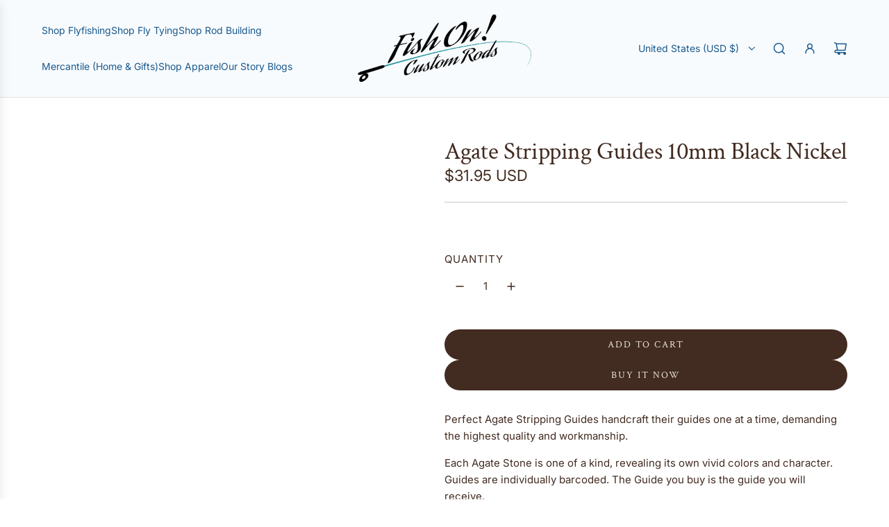

--- FILE ---
content_type: text/javascript
request_url: https://www.fishoncustomrods.com/cdn/shop/t/154/assets/component-product-cross-sell.js?v=160254582486201099611768963531
body_size: 14714
content:
(()=>{"use strict";/**
 * @license
 * Copyright 2019 Google LLC
 * SPDX-License-Identifier: BSD-3-Clause
 */const css_tag_t=window,e=css_tag_t.ShadowRoot&&(css_tag_t.ShadyCSS===void 0||css_tag_t.ShadyCSS.nativeShadow)&&"adoptedStyleSheets"in Document.prototype&&"replace"in CSSStyleSheet.prototype,s=Symbol(),n=new WeakMap;class o{constructor(t2,e2,n2){if(this._$cssResult$=!0,n2!==s)throw Error("CSSResult is not constructable. Use `unsafeCSS` or `css` instead.");this.cssText=t2,this.t=e2}get styleSheet(){let t2=this.o;const s2=this.t;if(e&&t2===void 0){const e2=s2!==void 0&&s2.length===1;e2&&(t2=n.get(s2)),t2===void 0&&((this.o=t2=new CSSStyleSheet).replaceSync(this.cssText),e2&&n.set(s2,t2))}return t2}toString(){return this.cssText}}const r=t2=>new o(typeof t2=="string"?t2:t2+"",void 0,s),i=(t2,...e2)=>{const n2=t2.length===1?t2[0]:e2.reduce((e3,s2,n3)=>e3+(t3=>{if(t3._$cssResult$===!0)return t3.cssText;if(typeof t3=="number")return t3;throw Error("Value passed to 'css' function must be a 'css' function result: "+t3+". Use 'unsafeCSS' to pass non-literal values, but take care to ensure page security.")})(s2)+t2[n3+1],t2[0]);return new o(n2,t2,s)},S=(s2,n2)=>{e?s2.adoptedStyleSheets=n2.map(t2=>t2 instanceof CSSStyleSheet?t2:t2.styleSheet):n2.forEach(e2=>{const n3=document.createElement("style"),o2=css_tag_t.litNonce;o2!==void 0&&n3.setAttribute("nonce",o2),n3.textContent=e2.cssText,s2.appendChild(n3)})},c=e?t2=>t2:t2=>t2 instanceof CSSStyleSheet?(t3=>{let e2="";for(const s2 of t3.cssRules)e2+=s2.cssText;return r(e2)})(t2):t2;/**
 * @license
 * Copyright 2017 Google LLC
 * SPDX-License-Identifier: BSD-3-Clause
 */var reactive_element_s;const reactive_element_e=window,reactive_element_r=reactive_element_e.trustedTypes,h=reactive_element_r?reactive_element_r.emptyScript:"",reactive_element_o=reactive_element_e.reactiveElementPolyfillSupport,reactive_element_n={toAttribute(t2,i2){switch(i2){case Boolean:t2=t2?h:null;break;case Object:case Array:t2=t2==null?t2:JSON.stringify(t2)}return t2},fromAttribute(t2,i2){let s2=t2;switch(i2){case Boolean:s2=t2!==null;break;case Number:s2=t2===null?null:Number(t2);break;case Object:case Array:try{s2=JSON.parse(t2)}catch{s2=null}}return s2}},a=(t2,i2)=>i2!==t2&&(i2==i2||t2==t2),l={attribute:!0,type:String,converter:reactive_element_n,reflect:!1,hasChanged:a},d="finalized";class u extends HTMLElement{constructor(){super(),this._$Ei=new Map,this.isUpdatePending=!1,this.hasUpdated=!1,this._$El=null,this._$Eu()}static addInitializer(t2){var i2;this.finalize(),((i2=this.h)!==null&&i2!==void 0?i2:this.h=[]).push(t2)}static get observedAttributes(){this.finalize();const t2=[];return this.elementProperties.forEach((i2,s2)=>{const e2=this._$Ep(s2,i2);e2!==void 0&&(this._$Ev.set(e2,s2),t2.push(e2))}),t2}static createProperty(t2,i2=l){if(i2.state&&(i2.attribute=!1),this.finalize(),this.elementProperties.set(t2,i2),!i2.noAccessor&&!this.prototype.hasOwnProperty(t2)){const s2=typeof t2=="symbol"?Symbol():"__"+t2,e2=this.getPropertyDescriptor(t2,s2,i2);e2!==void 0&&Object.defineProperty(this.prototype,t2,e2)}}static getPropertyDescriptor(t2,i2,s2){return{get(){return this[i2]},set(e2){const r2=this[t2];this[i2]=e2,this.requestUpdate(t2,r2,s2)},configurable:!0,enumerable:!0}}static getPropertyOptions(t2){return this.elementProperties.get(t2)||l}static finalize(){if(this.hasOwnProperty(d))return!1;this[d]=!0;const t2=Object.getPrototypeOf(this);if(t2.finalize(),t2.h!==void 0&&(this.h=[...t2.h]),this.elementProperties=new Map(t2.elementProperties),this._$Ev=new Map,this.hasOwnProperty("properties")){const t3=this.properties,i2=[...Object.getOwnPropertyNames(t3),...Object.getOwnPropertySymbols(t3)];for(const s2 of i2)this.createProperty(s2,t3[s2])}return this.elementStyles=this.finalizeStyles(this.styles),!0}static finalizeStyles(i2){const s2=[];if(Array.isArray(i2)){const e2=new Set(i2.flat(1/0).reverse());for(const i3 of e2)s2.unshift(c(i3))}else i2!==void 0&&s2.push(c(i2));return s2}static _$Ep(t2,i2){const s2=i2.attribute;return s2===!1?void 0:typeof s2=="string"?s2:typeof t2=="string"?t2.toLowerCase():void 0}_$Eu(){var t2;this._$E_=new Promise(t3=>this.enableUpdating=t3),this._$AL=new Map,this._$Eg(),this.requestUpdate(),(t2=this.constructor.h)===null||t2===void 0||t2.forEach(t3=>t3(this))}addController(t2){var i2,s2;((i2=this._$ES)!==null&&i2!==void 0?i2:this._$ES=[]).push(t2),this.renderRoot!==void 0&&this.isConnected&&((s2=t2.hostConnected)===null||s2===void 0||s2.call(t2))}removeController(t2){var i2;(i2=this._$ES)===null||i2===void 0||i2.splice(this._$ES.indexOf(t2)>>>0,1)}_$Eg(){this.constructor.elementProperties.forEach((t2,i2)=>{this.hasOwnProperty(i2)&&(this._$Ei.set(i2,this[i2]),delete this[i2])})}createRenderRoot(){var t2;const s2=(t2=this.shadowRoot)!==null&&t2!==void 0?t2:this.attachShadow(this.constructor.shadowRootOptions);return S(s2,this.constructor.elementStyles),s2}connectedCallback(){var t2;this.renderRoot===void 0&&(this.renderRoot=this.createRenderRoot()),this.enableUpdating(!0),(t2=this._$ES)===null||t2===void 0||t2.forEach(t3=>{var i2;return(i2=t3.hostConnected)===null||i2===void 0?void 0:i2.call(t3)})}enableUpdating(t2){}disconnectedCallback(){var t2;(t2=this._$ES)===null||t2===void 0||t2.forEach(t3=>{var i2;return(i2=t3.hostDisconnected)===null||i2===void 0?void 0:i2.call(t3)})}attributeChangedCallback(t2,i2,s2){this._$AK(t2,s2)}_$EO(t2,i2,s2=l){var e2;const r2=this.constructor._$Ep(t2,s2);if(r2!==void 0&&s2.reflect===!0){const h2=(((e2=s2.converter)===null||e2===void 0?void 0:e2.toAttribute)!==void 0?s2.converter:reactive_element_n).toAttribute(i2,s2.type);this._$El=t2,h2==null?this.removeAttribute(r2):this.setAttribute(r2,h2),this._$El=null}}_$AK(t2,i2){var s2;const e2=this.constructor,r2=e2._$Ev.get(t2);if(r2!==void 0&&this._$El!==r2){const t3=e2.getPropertyOptions(r2),h2=typeof t3.converter=="function"?{fromAttribute:t3.converter}:((s2=t3.converter)===null||s2===void 0?void 0:s2.fromAttribute)!==void 0?t3.converter:reactive_element_n;this._$El=r2,this[r2]=h2.fromAttribute(i2,t3.type),this._$El=null}}requestUpdate(t2,i2,s2){let e2=!0;t2!==void 0&&(((s2=s2||this.constructor.getPropertyOptions(t2)).hasChanged||a)(this[t2],i2)?(this._$AL.has(t2)||this._$AL.set(t2,i2),s2.reflect===!0&&this._$El!==t2&&(this._$EC===void 0&&(this._$EC=new Map),this._$EC.set(t2,s2))):e2=!1),!this.isUpdatePending&&e2&&(this._$E_=this._$Ej())}async _$Ej(){this.isUpdatePending=!0;try{await this._$E_}catch(t3){Promise.reject(t3)}const t2=this.scheduleUpdate();return t2!=null&&await t2,!this.isUpdatePending}scheduleUpdate(){return this.performUpdate()}performUpdate(){var t2;if(!this.isUpdatePending)return;this.hasUpdated,this._$Ei&&(this._$Ei.forEach((t3,i3)=>this[i3]=t3),this._$Ei=void 0);let i2=!1;const s2=this._$AL;try{i2=this.shouldUpdate(s2),i2?(this.willUpdate(s2),(t2=this._$ES)===null||t2===void 0||t2.forEach(t3=>{var i3;return(i3=t3.hostUpdate)===null||i3===void 0?void 0:i3.call(t3)}),this.update(s2)):this._$Ek()}catch(t3){throw i2=!1,this._$Ek(),t3}i2&&this._$AE(s2)}willUpdate(t2){}_$AE(t2){var i2;(i2=this._$ES)===null||i2===void 0||i2.forEach(t3=>{var i3;return(i3=t3.hostUpdated)===null||i3===void 0?void 0:i3.call(t3)}),this.hasUpdated||(this.hasUpdated=!0,this.firstUpdated(t2)),this.updated(t2)}_$Ek(){this._$AL=new Map,this.isUpdatePending=!1}get updateComplete(){return this.getUpdateComplete()}getUpdateComplete(){return this._$E_}shouldUpdate(t2){return!0}update(t2){this._$EC!==void 0&&(this._$EC.forEach((t3,i2)=>this._$EO(i2,this[i2],t3)),this._$EC=void 0),this._$Ek()}updated(t2){}firstUpdated(t2){}}u[d]=!0,u.elementProperties=new Map,u.elementStyles=[],u.shadowRootOptions={mode:"open"},reactive_element_o?.({ReactiveElement:u}),((reactive_element_s=reactive_element_e.reactiveElementVersions)!==null&&reactive_element_s!==void 0?reactive_element_s:reactive_element_e.reactiveElementVersions=[]).push("1.6.3");/**
 * @license
 * Copyright 2017 Google LLC
 * SPDX-License-Identifier: BSD-3-Clause
 */var lit_html_t;const lit_html_i=window,lit_html_s=lit_html_i.trustedTypes,lit_html_e=lit_html_s?lit_html_s.createPolicy("lit-html",{createHTML:t2=>t2}):void 0,lit_html_o="$lit$",lit_html_n=`lit$${(Math.random()+"").slice(9)}$`,lit_html_l="?"+lit_html_n,lit_html_h=`<${lit_html_l}>`,lit_html_r=document,lit_html_u=()=>lit_html_r.createComment(""),lit_html_d=t2=>t2===null||typeof t2!="object"&&typeof t2!="function",lit_html_c=Array.isArray,v=t2=>lit_html_c(t2)||typeof t2?.[Symbol.iterator]=="function",lit_html_a=`[ 	
\f\r]`,f=/<(?:(!--|\/[^a-zA-Z])|(\/?[a-zA-Z][^>\s]*)|(\/?$))/g,_=/-->/g,m=/>/g,p=RegExp(`>|${lit_html_a}(?:([^\\s"'>=/]+)(${lit_html_a}*=${lit_html_a}*(?:[^ 	
\f\r"'\`<>=]|("|')|))|$)`,"g"),g=/'/g,$=/"/g,y=/^(?:script|style|textarea|title)$/i,w=t2=>(i2,...s2)=>({_$litType$:t2,strings:i2,values:s2}),x=w(1),b=w(2),T=Symbol.for("lit-noChange"),A=Symbol.for("lit-nothing"),E=new WeakMap,C=lit_html_r.createTreeWalker(lit_html_r,129,null,!1);function P(t2,i2){if(!Array.isArray(t2)||!t2.hasOwnProperty("raw"))throw Error("invalid template strings array");return lit_html_e!==void 0?lit_html_e.createHTML(i2):i2}const V=(t2,i2)=>{const s2=t2.length-1,e2=[];let l2,r2=i2===2?"<svg>":"",u2=f;for(let i3=0;i3<s2;i3++){const s3=t2[i3];let d2,c2,v2=-1,a2=0;for(;a2<s3.length&&(u2.lastIndex=a2,c2=u2.exec(s3),c2!==null);)a2=u2.lastIndex,u2===f?c2[1]==="!--"?u2=_:c2[1]!==void 0?u2=m:c2[2]!==void 0?(y.test(c2[2])&&(l2=RegExp("</"+c2[2],"g")),u2=p):c2[3]!==void 0&&(u2=p):u2===p?c2[0]===">"?(u2=l2??f,v2=-1):c2[1]===void 0?v2=-2:(v2=u2.lastIndex-c2[2].length,d2=c2[1],u2=c2[3]===void 0?p:c2[3]==='"'?$:g):u2===$||u2===g?u2=p:u2===_||u2===m?u2=f:(u2=p,l2=void 0);const w2=u2===p&&t2[i3+1].startsWith("/>")?" ":"";r2+=u2===f?s3+lit_html_h:v2>=0?(e2.push(d2),s3.slice(0,v2)+lit_html_o+s3.slice(v2)+lit_html_n+w2):s3+lit_html_n+(v2===-2?(e2.push(void 0),i3):w2)}return[P(t2,r2+(t2[s2]||"<?>")+(i2===2?"</svg>":"")),e2]};class N{constructor({strings:t2,_$litType$:i2},e2){let h2;this.parts=[];let r2=0,d2=0;const c2=t2.length-1,v2=this.parts,[a2,f2]=V(t2,i2);if(this.el=N.createElement(a2,e2),C.currentNode=this.el.content,i2===2){const t3=this.el.content,i3=t3.firstChild;i3.remove(),t3.append(...i3.childNodes)}for(;(h2=C.nextNode())!==null&&v2.length<c2;){if(h2.nodeType===1){if(h2.hasAttributes()){const t3=[];for(const i3 of h2.getAttributeNames())if(i3.endsWith(lit_html_o)||i3.startsWith(lit_html_n)){const s2=f2[d2++];if(t3.push(i3),s2!==void 0){const t4=h2.getAttribute(s2.toLowerCase()+lit_html_o).split(lit_html_n),i4=/([.?@])?(.*)/.exec(s2);v2.push({type:1,index:r2,name:i4[2],strings:t4,ctor:i4[1]==="."?H:i4[1]==="?"?L:i4[1]==="@"?z:k})}else v2.push({type:6,index:r2})}for(const i3 of t3)h2.removeAttribute(i3)}if(y.test(h2.tagName)){const t3=h2.textContent.split(lit_html_n),i3=t3.length-1;if(i3>0){h2.textContent=lit_html_s?lit_html_s.emptyScript:"";for(let s2=0;s2<i3;s2++)h2.append(t3[s2],lit_html_u()),C.nextNode(),v2.push({type:2,index:++r2});h2.append(t3[i3],lit_html_u())}}}else if(h2.nodeType===8)if(h2.data===lit_html_l)v2.push({type:2,index:r2});else{let t3=-1;for(;(t3=h2.data.indexOf(lit_html_n,t3+1))!==-1;)v2.push({type:7,index:r2}),t3+=lit_html_n.length-1}r2++}}static createElement(t2,i2){const s2=lit_html_r.createElement("template");return s2.innerHTML=t2,s2}}function lit_html_S(t2,i2,s2=t2,e2){var o2,n2,l2,h2;if(i2===T)return i2;let r2=e2!==void 0?(o2=s2._$Co)===null||o2===void 0?void 0:o2[e2]:s2._$Cl;const u2=lit_html_d(i2)?void 0:i2._$litDirective$;return r2?.constructor!==u2&&((n2=r2?._$AO)===null||n2===void 0||n2.call(r2,!1),u2===void 0?r2=void 0:(r2=new u2(t2),r2._$AT(t2,s2,e2)),e2!==void 0?((l2=(h2=s2)._$Co)!==null&&l2!==void 0?l2:h2._$Co=[])[e2]=r2:s2._$Cl=r2),r2!==void 0&&(i2=lit_html_S(t2,r2._$AS(t2,i2.values),r2,e2)),i2}class M{constructor(t2,i2){this._$AV=[],this._$AN=void 0,this._$AD=t2,this._$AM=i2}get parentNode(){return this._$AM.parentNode}get _$AU(){return this._$AM._$AU}u(t2){var i2;const{el:{content:s2},parts:e2}=this._$AD,o2=((i2=t2?.creationScope)!==null&&i2!==void 0?i2:lit_html_r).importNode(s2,!0);C.currentNode=o2;let n2=C.nextNode(),l2=0,h2=0,u2=e2[0];for(;u2!==void 0;){if(l2===u2.index){let i3;u2.type===2?i3=new R(n2,n2.nextSibling,this,t2):u2.type===1?i3=new u2.ctor(n2,u2.name,u2.strings,this,t2):u2.type===6&&(i3=new Z(n2,this,t2)),this._$AV.push(i3),u2=e2[++h2]}l2!==u2?.index&&(n2=C.nextNode(),l2++)}return C.currentNode=lit_html_r,o2}v(t2){let i2=0;for(const s2 of this._$AV)s2!==void 0&&(s2.strings!==void 0?(s2._$AI(t2,s2,i2),i2+=s2.strings.length-2):s2._$AI(t2[i2])),i2++}}class R{constructor(t2,i2,s2,e2){var o2;this.type=2,this._$AH=A,this._$AN=void 0,this._$AA=t2,this._$AB=i2,this._$AM=s2,this.options=e2,this._$Cp=(o2=e2?.isConnected)===null||o2===void 0||o2}get _$AU(){var t2,i2;return(i2=(t2=this._$AM)===null||t2===void 0?void 0:t2._$AU)!==null&&i2!==void 0?i2:this._$Cp}get parentNode(){let t2=this._$AA.parentNode;const i2=this._$AM;return i2!==void 0&&t2?.nodeType===11&&(t2=i2.parentNode),t2}get startNode(){return this._$AA}get endNode(){return this._$AB}_$AI(t2,i2=this){t2=lit_html_S(this,t2,i2),lit_html_d(t2)?t2===A||t2==null||t2===""?(this._$AH!==A&&this._$AR(),this._$AH=A):t2!==this._$AH&&t2!==T&&this._(t2):t2._$litType$!==void 0?this.g(t2):t2.nodeType!==void 0?this.$(t2):v(t2)?this.T(t2):this._(t2)}k(t2){return this._$AA.parentNode.insertBefore(t2,this._$AB)}$(t2){this._$AH!==t2&&(this._$AR(),this._$AH=this.k(t2))}_(t2){this._$AH!==A&&lit_html_d(this._$AH)?this._$AA.nextSibling.data=t2:this.$(lit_html_r.createTextNode(t2)),this._$AH=t2}g(t2){var i2;const{values:s2,_$litType$:e2}=t2,o2=typeof e2=="number"?this._$AC(t2):(e2.el===void 0&&(e2.el=N.createElement(P(e2.h,e2.h[0]),this.options)),e2);if(((i2=this._$AH)===null||i2===void 0?void 0:i2._$AD)===o2)this._$AH.v(s2);else{const t3=new M(o2,this),i3=t3.u(this.options);t3.v(s2),this.$(i3),this._$AH=t3}}_$AC(t2){let i2=E.get(t2.strings);return i2===void 0&&E.set(t2.strings,i2=new N(t2)),i2}T(t2){lit_html_c(this._$AH)||(this._$AH=[],this._$AR());const i2=this._$AH;let s2,e2=0;for(const o2 of t2)e2===i2.length?i2.push(s2=new R(this.k(lit_html_u()),this.k(lit_html_u()),this,this.options)):s2=i2[e2],s2._$AI(o2),e2++;e2<i2.length&&(this._$AR(s2&&s2._$AB.nextSibling,e2),i2.length=e2)}_$AR(t2=this._$AA.nextSibling,i2){var s2;for((s2=this._$AP)===null||s2===void 0||s2.call(this,!1,!0,i2);t2&&t2!==this._$AB;){const i3=t2.nextSibling;t2.remove(),t2=i3}}setConnected(t2){var i2;this._$AM===void 0&&(this._$Cp=t2,(i2=this._$AP)===null||i2===void 0||i2.call(this,t2))}}class k{constructor(t2,i2,s2,e2,o2){this.type=1,this._$AH=A,this._$AN=void 0,this.element=t2,this.name=i2,this._$AM=e2,this.options=o2,s2.length>2||s2[0]!==""||s2[1]!==""?(this._$AH=Array(s2.length-1).fill(new String),this.strings=s2):this._$AH=A}get tagName(){return this.element.tagName}get _$AU(){return this._$AM._$AU}_$AI(t2,i2=this,s2,e2){const o2=this.strings;let n2=!1;if(o2===void 0)t2=lit_html_S(this,t2,i2,0),n2=!lit_html_d(t2)||t2!==this._$AH&&t2!==T,n2&&(this._$AH=t2);else{const e3=t2;let l2,h2;for(t2=o2[0],l2=0;l2<o2.length-1;l2++)h2=lit_html_S(this,e3[s2+l2],i2,l2),h2===T&&(h2=this._$AH[l2]),n2||(n2=!lit_html_d(h2)||h2!==this._$AH[l2]),h2===A?t2=A:t2!==A&&(t2+=(h2??"")+o2[l2+1]),this._$AH[l2]=h2}n2&&!e2&&this.j(t2)}j(t2){t2===A?this.element.removeAttribute(this.name):this.element.setAttribute(this.name,t2??"")}}class H extends k{constructor(){super(...arguments),this.type=3}j(t2){this.element[this.name]=t2===A?void 0:t2}}const I=lit_html_s?lit_html_s.emptyScript:"";class L extends k{constructor(){super(...arguments),this.type=4}j(t2){t2&&t2!==A?this.element.setAttribute(this.name,I):this.element.removeAttribute(this.name)}}class z extends k{constructor(t2,i2,s2,e2,o2){super(t2,i2,s2,e2,o2),this.type=5}_$AI(t2,i2=this){var s2;if((t2=(s2=lit_html_S(this,t2,i2,0))!==null&&s2!==void 0?s2:A)===T)return;const e2=this._$AH,o2=t2===A&&e2!==A||t2.capture!==e2.capture||t2.once!==e2.once||t2.passive!==e2.passive,n2=t2!==A&&(e2===A||o2);o2&&this.element.removeEventListener(this.name,this,e2),n2&&this.element.addEventListener(this.name,this,t2),this._$AH=t2}handleEvent(t2){var i2,s2;typeof this._$AH=="function"?this._$AH.call((s2=(i2=this.options)===null||i2===void 0?void 0:i2.host)!==null&&s2!==void 0?s2:this.element,t2):this._$AH.handleEvent(t2)}}class Z{constructor(t2,i2,s2){this.element=t2,this.type=6,this._$AN=void 0,this._$AM=i2,this.options=s2}get _$AU(){return this._$AM._$AU}_$AI(t2){lit_html_S(this,t2)}}const j={O:lit_html_o,P:lit_html_n,A:lit_html_l,C:1,M:V,L:M,R:v,D:lit_html_S,I:R,V:k,H:L,N:z,U:H,F:Z},B=lit_html_i.litHtmlPolyfillSupport;B?.(N,R),((lit_html_t=lit_html_i.litHtmlVersions)!==null&&lit_html_t!==void 0?lit_html_t:lit_html_i.litHtmlVersions=[]).push("2.8.0");const D=(t2,i2,s2)=>{var e2,o2;const n2=(e2=s2?.renderBefore)!==null&&e2!==void 0?e2:i2;let l2=n2._$litPart$;if(l2===void 0){const t3=(o2=s2?.renderBefore)!==null&&o2!==void 0?o2:null;n2._$litPart$=l2=new R(i2.insertBefore(lit_html_u(),t3),t3,void 0,s2??{})}return l2._$AI(t2),l2};/**
 * @license
 * Copyright 2017 Google LLC
 * SPDX-License-Identifier: BSD-3-Clause
 */var lit_element_l,lit_element_o;const lit_element_r=null;class lit_element_s extends u{constructor(){super(...arguments),this.renderOptions={host:this},this._$Do=void 0}createRenderRoot(){var t2,e2;const i2=super.createRenderRoot();return(t2=(e2=this.renderOptions).renderBefore)!==null&&t2!==void 0||(e2.renderBefore=i2.firstChild),i2}update(t2){const i2=this.render();this.hasUpdated||(this.renderOptions.isConnected=this.isConnected),super.update(t2),this._$Do=D(i2,this.renderRoot,this.renderOptions)}connectedCallback(){var t2;super.connectedCallback(),(t2=this._$Do)===null||t2===void 0||t2.setConnected(!0)}disconnectedCallback(){var t2;super.disconnectedCallback(),(t2=this._$Do)===null||t2===void 0||t2.setConnected(!1)}render(){return T}}lit_element_s.finalized=!0,lit_element_s._$litElement$=!0,(lit_element_l=globalThis.litElementHydrateSupport)===null||lit_element_l===void 0||lit_element_l.call(globalThis,{LitElement:lit_element_s});const lit_element_n=globalThis.litElementPolyfillSupport;lit_element_n?.({LitElement:lit_element_s});const lit_element_h={_$AK:(t2,e2,i2)=>{t2._$AK(e2,i2)},_$AL:t2=>t2._$AL};((lit_element_o=globalThis.litElementVersions)!==null&&lit_element_o!==void 0?lit_element_o:globalThis.litElementVersions=[]).push("3.3.3");/**
 * @license
 * Copyright 2017 Google LLC
 * SPDX-License-Identifier: BSD-3-Clause
 */const directive_t={ATTRIBUTE:1,CHILD:2,PROPERTY:3,BOOLEAN_ATTRIBUTE:4,EVENT:5,ELEMENT:6},directive_e=t2=>(...e2)=>({_$litDirective$:t2,values:e2});class directive_i{constructor(t2){}get _$AU(){return this._$AM._$AU}_$AT(t2,e2,i2){this._$Ct=t2,this._$AM=e2,this._$Ci=i2}_$AS(t2,e2){return this.update(t2,e2)}update(t2,e2){return this.render(...e2)}}/**
 * @license
 * Copyright 2017 Google LLC
 * SPDX-License-Identifier: BSD-3-Clause
 */class unsafe_html_e extends directive_i{constructor(i2){if(super(i2),this.et=A,i2.type!==directive_t.CHILD)throw Error(this.constructor.directiveName+"() can only be used in child bindings")}render(r2){if(r2===A||r2==null)return this.ft=void 0,this.et=r2;if(r2===T)return r2;if(typeof r2!="string")throw Error(this.constructor.directiveName+"() called with a non-string value");if(r2===this.et)return this.ft;this.et=r2;const s2=[r2];return s2.raw=s2,this.ft={_$litType$:this.constructor.resultType,strings:s2,values:[]}}}unsafe_html_e.directiveName="unsafeHTML",unsafe_html_e.resultType=1;const unsafe_html_o=directive_e(unsafe_html_e);/**
 * @license
 * Copyright 2017 Google LLC
 * SPDX-License-Identifier: BSD-3-Clause
 */class unsafe_svg_t extends unsafe_html_e{}unsafe_svg_t.directiveName="unsafeSVG",unsafe_svg_t.resultType=2;const unsafe_svg_o=directive_e(unsafe_svg_t);/**
 * @license
 * Copyright 2018 Google LLC
 * SPDX-License-Identifier: BSD-3-Clause
 */const class_map_o=directive_e(class extends directive_i{constructor(t2){var i2;if(super(t2),t2.type!==directive_t.ATTRIBUTE||t2.name!=="class"||((i2=t2.strings)===null||i2===void 0?void 0:i2.length)>2)throw Error("`classMap()` can only be used in the `class` attribute and must be the only part in the attribute.")}render(t2){return" "+Object.keys(t2).filter(i2=>t2[i2]).join(" ")+" "}update(i2,[s2]){var r2,o2;if(this.it===void 0){this.it=new Set,i2.strings!==void 0&&(this.nt=new Set(i2.strings.join(" ").split(/\s/).filter(t2=>t2!=="")));for(const t2 in s2)s2[t2]&&!(!((r2=this.nt)===null||r2===void 0)&&r2.has(t2))&&this.it.add(t2);return this.render(s2)}const e2=i2.element.classList;this.it.forEach(t2=>{t2 in s2||(e2.remove(t2),this.it.delete(t2))});for(const t2 in s2){const i3=!!s2[t2];i3===this.it.has(t2)||!((o2=this.nt)===null||o2===void 0)&&o2.has(t2)||(i3?(e2.add(t2),this.it.add(t2)):(e2.remove(t2),this.it.delete(t2)))}return T}});function throttle(callback,interval){let enableCall=!0,calledWhenDisabled=!1;return(...args)=>{const onTimeout=()=>{calledWhenDisabled?(callback.apply(this,args),setTimeout(onTimeout,interval)):enableCall=!0,calledWhenDisabled=!1};if(!enableCall){calledWhenDisabled=!0;return}enableCall=!1,callback.apply(this,args),setTimeout(onTimeout,interval)}}function formatMoney(cents,format){var moneyFormat=format||"${{amount}}";typeof cents=="string"&&(cents=cents.replace(".",""));var value="",placeholderRegex=/\{\{\s*(\w+)\s*\}\}/,formatString=moneyFormat;function formatWithDelimiters(number,precision,thousands,decimal){if(precision==null&&(precision=2),thousands=thousands||",",decimal=decimal||".",isNaN(number)||number==null)return"0";number=(number/100).toFixed(precision);var parts=number.split("."),dollarsAmount=parts[0].replace(/(\d)(?=(\d{3})+(?!\d))/g,"$1"+thousands),centsAmount=parts[1]?decimal+parts[1]:"";return dollarsAmount+centsAmount}var match=formatString.match(placeholderRegex);if(!match)throw new Error(`Invalid format string: '${formatString}'. Expected '{{amount}}' or similar placeholders.`);switch(match[1]){case"amount":value=formatWithDelimiters(cents,2);break;case"amount_no_decimals":value=formatWithDelimiters(cents,0);break;case"amount_with_comma_separator":value=formatWithDelimiters(cents,2,".",",");break;case"amount_with_space_separator":value=formatWithDelimiters(cents,2," ",",");break;case"amount_no_decimals_with_comma_separator":value=formatWithDelimiters(cents,0,".",",");break;case"amount_no_decimals_with_space_separator":value=formatWithDelimiters(cents,0," ");break;default:throw new Error(`Unknown format type: ${match[1]}`)}return formatString.replace(placeholderRegex,value)}class FocusTrap{constructor(container,initialElement=null,onEscape=null){this.container=container,this.initialElement=initialElement,this.onEscape=onEscape,this.focusableElements=[],this.firstElement=null,this.lastElement=null,this.handleKeyDown=this.handleKeyDown.bind(this),this.updateFocusableElements=this.updateFocusableElements.bind(this),this.observer=new MutationObserver(this.updateFocusableElements),this.init()}init(){this.container&&(this.container.removeAttribute("inert"),this.updateFocusableElements(),this.initialElement&&this.isFocusable(this.initialElement)?this.initialElement.focus():this.firstElement&&this.firstElement.focus(),this.container.addEventListener("keydown",this.handleKeyDown),this.observer.observe(this.container,{childList:!0,subtree:!0,attributes:!0}))}isFocusable(el){return el?el.offsetParent!==null&&el.getAttribute("tabindex")!=="-1"&&!this.isInsideClosedDetails(el):!1}isInsideClosedDetails(el){let parent=el.parentElement;for(;parent;){if(parent.tagName.toLowerCase()==="details"&&!parent.hasAttribute("open"))return!(el.tagName.toLowerCase()==="summary"&&parent.querySelector("summary")===el);parent=parent.parentElement}return!1}updateFocusableElements(){this.focusableElements=Array.from(this.container.querySelectorAll('a[href], area[href], input:not([type=hidden]), select, textarea, button:not([disabled]), iframe, object, embed, [tabindex]:not([tabindex="-1"]), [contenteditable], summary')).filter(el=>this.isFocusable(el)),this.focusableElements.length>0?(this.firstElement=this.focusableElements[0],this.lastElement=this.focusableElements[this.focusableElements.length-1]):(this.firstElement=null,this.lastElement=null,console.warn("No focusable elements found within the container."))}handleKeyDown(e2){if(e2.key==="Tab"){if(this.focusableElements.length===0){e2.preventDefault();return}e2.shiftKey?document.activeElement===this.firstElement&&(e2.preventDefault(),this.lastElement.focus()):document.activeElement===this.lastElement&&(e2.preventDefault(),this.firstElement.focus())}else e2.key==="Escape"&&this.onEscape&&this.onEscape()}destroy(){this.container.setAttribute("inert",""),this.container.removeEventListener("keydown",this.handleKeyDown),this.observer.disconnect()}}class CartManager{constructor(){this.cartType=document.getElementById("PageContainer")?.dataset.cartType,this.cartAction=document.getElementById("PageContainer")?.dataset.cartAction,this.languageUrl=document.getElementById("PageContainer")?.dataset.languageUrl,this.cartCountIndicator=document.querySelector("[data-cart-count-indicator]"),this.wethemeGlobal=document.querySelector("script#wetheme-global"),this.translations=this.wethemeGlobal?JSON.parse(this.wethemeGlobal.textContent).translations:{}}async addSingleProduct(formOrData,button,options={}){let variantId,quantity=1;if(formOrData instanceof HTMLFormElement){const formData=new FormData(formOrData);variantId=formData.get("id"),quantity=parseInt(formData.get("quantity")||"1",10)}else formOrData instanceof FormData?(variantId=formOrData.get("id"),quantity=parseInt(formOrData.get("quantity")||"1",10)):typeof formOrData=="object"&&(variantId=formOrData.id||formOrData.variantId,quantity=formOrData.quantity||1);if(!variantId)throw new Error("No variant ID provided");const items=[{id:parseInt(variantId,10),quantity}];return this.addItemsToCart(items,button,options)}async addMultipleProducts(items,button,options={}){if(!Array.isArray(items)||items.length===0)throw new Error("No items provided or invalid items array");return this.addItemsToCart(items,button,options)}async addItemsToCart(items,button,options={}){button&&this.showLoadingState(button);try{const response=await this.performBulkAdd(items);if(response.ok)return await this.handleSuccess(button,response,options),response;if(response.status===422){console.warn("Bulk add failed due to inventory constraints, trying individual adds...");const individualResponse=await this.addItemsIndividually(items);return await this.handleSuccess(button,individualResponse,options),individualResponse}else{const errorData=await response.json();throw new Error(errorData.description||"Failed to add items to cart")}}catch(error){console.warn("Bulk add failed, trying individual adds...",error);try{const individualResponse=await this.addItemsIndividually(items);return await this.handleSuccess(button,individualResponse,options),individualResponse}catch(individualError){throw button&&this.hideLoadingState(button),individualError}}}async performBulkAdd(items){const payload={items};this.cartType==="drawer"&&(payload.sections="cart-drawer");const config={method:"POST",headers:{"Content-Type":"application/json",Accept:"application/json"},body:JSON.stringify(payload)};return fetch(window.routes.cart_add_url,config)}async addItemsIndividually(items){let lastSuccessfulResponse=null,successfullyAdded=0,skippedItems=0;for(const item of items)try{const payload={items:[item]};this.cartType==="drawer"&&(payload.sections="cart-drawer");const config={method:"POST",headers:{"Content-Type":"application/json",Accept:"application/json"},body:JSON.stringify(payload)},response=await fetch(window.routes.cart_add_url,config);if(response.ok)successfullyAdded++,lastSuccessfulResponse=response;else if(response.status===422)skippedItems++,console.warn(`Skipping item ${item.id} due to inventory constraints`);else{const errorData=await response.json();console.error(`Failed to add item ${item.id}:`,errorData.description||"Unknown error"),skippedItems++}}catch(error){console.error(`Error adding item ${item.id}:`,error),skippedItems++}if(successfullyAdded===0)throw new Error("No items could be added to cart");return skippedItems>0&&console.info(`Successfully added ${successfullyAdded} items, skipped ${skippedItems} items due to inventory or other issues`),lastSuccessfulResponse||{ok:!0,status:200}}async handleSuccess(button,response,options={}){if(button&&this.hideLoadingState(button),this.cartType==="drawer"&&response&&response.ok)try{const responseJson=await response.clone().json();this.updateCartDrawer(responseJson)}catch(error){console.warn("Could not parse response for cart drawer update:",error)}window.eventBus&&options.sectionId&&window.eventBus.emit("cart:added",{sectionId:options.sectionId}),button?this.handleCartAction(button):this.updateCartCountIndicator()}updateCartDrawer(responseJson){window.eventBus&&window.eventBus.emit("update:cart:drawer",responseJson)}handleCartAction(button){this.cartType==="drawer"?this.cartAction==="show_added_message"?(this.showAddedMessage(button),this.updateCartCountIndicator()):this.cartAction==="go_to_or_open_cart"&&(window.eventBus&&window.eventBus.emit("open:cart:drawer",{scrollToTop:!0}),this.updateCartCountIndicator()):this.cartAction==="show_added_message"?(this.showAddedMessage(button),this.updateCartCountIndicator()):window.location=window.routes.cart_url}showAddedMessage(button){const addedTranslation=this.translations.added,buttonText=button.querySelector("[data-button-text]"),addedText=button.querySelector("[data-cart-added-text]");if(buttonText&&addedText)buttonText.style.visibility="hidden",addedText.style.display="block",setTimeout(()=>{addedText.style.display="none",buttonText.style.visibility="",button.disabled=!1},2e3);else if(buttonText){buttonText.style.visibility="hidden";const tempAddedText=document.createElement("span");tempAddedText.textContent=addedTranslation,tempAddedText.style.gridColumn="1",tempAddedText.style.gridRow="1",tempAddedText.classList.add("temp-added-text"),button.appendChild(tempAddedText),setTimeout(()=>{buttonText.style.visibility="",tempAddedText.remove(),button.disabled=!1},2e3)}else{const originalHTML=button.dataset.originalText||button.innerHTML,originalContent=button.innerHTML;button.innerHTML="";const hiddenContent=document.createElement("span");hiddenContent.innerHTML=originalContent,hiddenContent.style.visibility="hidden",hiddenContent.style.gridColumn="1",hiddenContent.style.gridRow="1";const addedContent=document.createElement("span");addedContent.textContent=addedTranslation,addedContent.style.gridColumn="1",addedContent.style.gridRow="1",addedContent.classList.add("temp-added-text"),button.appendChild(hiddenContent),button.appendChild(addedContent),setTimeout(()=>{button.innerHTML=originalHTML,button.disabled=!1},2e3)}}async updateCartCountIndicator(){if(this.cartCountIndicator)try{const languageParam=!this.languageUrl||this.languageUrl==="/"?"":this.languageUrl,cart=await(await fetch(`${languageParam}/cart?view=compare`)).json();window.wetheme?.updateCartCount&&window.wetheme.updateCartCount(cart)}catch(error){console.error("Error updating cart count:",error)}}showLoadingState(button){button.disabled=!0,button.classList.add("loading");const buttonText=button.querySelector("[data-button-text]"),loadingIcon=button.querySelector("[data-loading-icon]");buttonText&&loadingIcon?(buttonText.style.visibility="hidden",loadingIcon.classList.remove("hidden")):(button.dataset.originalText||(button.dataset.originalText=button.textContent),button.innerHTML='<svg viewBox="0 0 25 24" fill="none" xmlns="http://www.w3.org/2000/svg" width="1.6em" height="1.6em" class="spin flex-full"><g clip-path="url(#clip0_3605_47041)"><path d="M12.5 23C6.42487 23 1.5 18.0751 1.5 12C1.5 5.92487 6.42487 1 12.5 1C18.5751 1 23.5 5.92487 23.5 12C23.5 15.1767 22.1534 18.0388 20 20.0468" stroke="currentColor" stroke-width="1.5" stroke-linecap="round"/></g><defs><clipPath id="clip0_3605_47041"><rect width="24" height="24" fill="none" transform="translate(0.5)"/></clipPath></defs></svg>')}hideLoadingState(button){button.disabled=!1,button.classList.remove("loading");const buttonText=button.querySelector("[data-button-text]"),loadingIcon=button.querySelector("[data-loading-icon]");buttonText&&loadingIcon?(buttonText.style.visibility="",loadingIcon.classList.add("hidden")):button.dataset.originalText&&(button.innerHTML=button.dataset.originalText)}}class ProductCrossSell extends lit_element_s{static get styles(){return i`
      :host {
        display: block;
        display: flex;
        flex-direction: columns;
        width: 100%;
      }

      .grid__image div.aspect-ratio--natural {
        display: flex;
      }

      .featured-image {
        width: 100%;
        height: auto;
      }

      svg.icon.icon--placeholder {
        background: #969696;  /* in line with img placeholder color */
        fill: #5D5D5D;        /* in line with img placeholder color */
        border: 1px solid #858585;    /* in line with img placeholder color */
      }

      .info {
        display: flex;
        flex-direction: column;
        justify-content: space-between;
        flex: 1;
        row-gap: 15px;
      }

      .info.vertical {
        flex-direction: column;
      }

      .product-info {
        width: 100%;
      }

      .title {
        display: inline;
        padding: 0 0 5px 0;
        font-size: var(--base-font-size);
        line-height: 1.6;
        color: var(--text-color);
        font-family: var(--body-font-stack);
        font-weight: var(--body-font-weight);
        font-style: var(--body-font-style);
      }

      .title a {
        color: var(--text-color);
        text-decoration: none;
        word-wrap: break-word;
        word-break: break-word;
      }

      .price {
        font-family: var(--header-font-stack);
        font-weight: var(--header-font-weight);
        font-style: var(--header-font-style);
        text-transform: var(--heading-font-case);
      }

      .price a {
        text-decoration: none;
        color: var(--text-color);
      }

      .price a .icon {
        display: inline-block;
        margin-right: 5px;
      }

      .price .price-line-through {
        text-decoration: line-through;
      }

      .price .money.sale-price {
        color: var(--text-color);
        opacity: .4;
        padding-right: 5px;
      }

      .price .money:not(.sale-price):not(.price-line-through) {
        color: var(--text-color);
      }

      .money.sale-price+.money:not(.sale-price):not(.price-line-through) {
        color: var(--on-sale-color);
      }

      .buttons {
        flex-shrink: 0;
        padding-left: 15px;
        display: flex;
        align-items: flex-end;
        padding-bottom: 1px;
      }

      .product-image {
        width: 90px;
        padding-right: 15px;
      }

      .product-image .grid__image {
        display: block;
        margin: 0 auto;
        clip-path: inset(0 round var(--thumbnail-border-radius));
      }

      .aspect-ratio:not(.aspect-ratio--natural) {
        position: relative;
        margin-left: auto;
        margin-right: auto;
      }

      .aspect-ratio.aspect-ratio--square {
        padding-bottom: 100%;
      }

      .aspect-ratio.aspect-ratio--tall {
        padding-bottom: 150%;
      }

      .aspect-ratio.aspect-ratio--wide {
        padding-bottom: 75%;
      }

      .aspect-ratio:not(.aspect-ratio--natural) img,
      .aspect-ratio:not(.aspect-ratio--natural) svg {
        width: 100%;
        height: 100%;
        -o-object-fit: cover;
        object-fit: cover;
        position: absolute;
        left: 50%;
        top: 50%;
        transform: translate(-50%,-50%);
      }

      @media only screen and (max-width: 989px) {
        .info .product-info {
          width: 100%;
          padding-right: 0;
        }

        .buttons {
          padding-left: 0;
        }

        .buttons button.text-link-animated,
        .buttons a.text-link-animated {
          margin-left: 0;
        }
      }

      button.disabled {
        pointer-events: none;
      }

      button.unavailable {
        opacity: .50;
        pointer-events: none;
      }

      .lds-dual-ring {
        display: inline-block;
        width: 15px;
        height: 15px;
      }

      .lds-dual-ring:after {
        content: " ";
        display: block;
        width: 15px;
        height: 15px;
        border-radius: 50%;
        border: 3px solid #000;
        border-color: var(--text-color) transparent var(--text-color) transparent;
        animation: lds-dual-ring 1.2s linear infinite;
      }

      @keyframes lds-dual-ring {
        0% {
          transform: rotate(0deg);
        }

        100% {
          transform: rotate(360deg);
        }
      }

      button.text-link-animated .cross-sells__button-label,
      a.text-link-animated .cross-sells__button-label {
        display: inline-flex;
        text-decoration: none;
        padding-bottom: 2px;
        position: relative;
        background: linear-gradient(to top, var(--text-color-transparent5) 0, var(--text-color-transparent5) 0), linear-gradient(to top, currentColor 0, currentColor 0);
        background-size: 100% 0.1em, 0 0.1em;
        background-position: 100% 100%, 0 100%;
        background-repeat: no-repeat;
        transition-property: background-size;
        transition-timing-function: ease;
        transition-duration: .25s;
        text-transform: var(--button-text-case);

        &:hover,
        &:focus {
          background-size: 0 0.1em, 100% 0.1em;
        }

        .cross-sells__button-label--content {
          display: inline-flex;
          gap: 10px;

          svg {
            display: block;
          }
        }
      }

      a.text-link-animated .cross-sells__button-label .text {
        line-height: normal;
      }

      .cross-sells__button-label--content .icon {
        display: flex;
        align-items: center;
        color: currentColor;
      }

      .cross-sells__button-label--content .icon svg {
        min-width: 16px;
        min-height: 16px;
        max-width: 16px;
        max-height: 16px;
        width: 16px;
        height: 16px;
        display: inline-block;
        margin: 0;
      }

      button.text-link-animated,
      a.text-link-animated {
        display: block;
        cursor: pointer;
        margin-left: auto;
        letter-spacing: var(--button-text-spacing-px);
        font-size: var(--button-font-size-px);
        text-transform: var(--button-text-case);
        height: 18px;
        color: var(--text-color);
        border: none;
        background: 0 0;
        font-family: var(--body-font-stack);
        font-weight: var(--body-font-weight);
        font-style: var(--body-font-style);
        padding: 0;
      }

      .sr-only {
        position: absolute;
        left: -10000px;
        top: auto;
        width: 1px;
        height: 1px;
        overflow: hidden;
      }

      select {
        appearance: none;
        background-color: transparent;
        border: none;
        padding: 6px 1em 6px 6px;
        margin: 0;
        width: 100%;
        font-family: inherit;
        font-size: 0.85rem;
        cursor: inherit;
        line-height: inherit;
        outline: none;
        border: 1px solid var(--border-color);
      }

      .not-available {
        font-weight: bold;
        text-align: center;
        padding: 2px 6px;
        margin-bottom: 8px;
        opacity: 0.6;
        border: 1px solid var(--border-color);
        width: 100%;
      }

      .select-wrapper {
        position: relative;
        margin-top: 8px;
      }

      .select-wrapper button {
        text-align: left;
        border: 1px solid var(--border-color);
        border-radius: var(--input-border-radius);
        padding: 8px 36px 8px 10px;
        position: relative;
        background: none;
        min-width: 100%;
        z-index: 1;
        font-size: var(--base-font-size);
        font-family: var(--body-font-stack);
        font-weight: var(--body-font-weight);
        font-style: var(--body-font-style);
        display: grid;
        cursor: pointer;
        line-height: 1.6;
      }

      .select-wrapper--borders-round button {
        padding-left: 15px;
      }

      .select-wrapper button span {
        overflow: hidden;
        width: 100%;
        color: var(--text-color);
      }

      .select-wrapper button .icon {
        position: absolute;
        width: auto;
        display: flex;
        height: 100%;
        right: 0;
        align-items: center;
        color: currentColor;
      }

      .select-wrapper button .chevron {
        min-width: 16px;
        min-height: 16px;
        max-width: 16px;
        max-height: 16px;
        width: 16px;
        height: 16px;
        display: inline-block;
        margin-right: 10px;
        margin-left: 10px;
      }

      .select-wrapper button.open .chevron {
        transform: rotate(180deg);
      }

      ul {
        display: none;
        flex-direction: column;
        text-align: left;
        position: absolute;
        left: 0;
        right: 0;
        top: calc(100% - 1px);
        bottom: auto;
        list-style: none;
        margin: 0;
        padding: 0;
        color: var(--text-color);
        background-color: var(--body-color);
        border: 1px solid var(--border-color);
        border-radius: var(--input-border-radius);
        clip-path: inset(0 round var(--input-border-radius));
        max-height: 40vh;
        overflow: auto;
        max-height: calc( (var(--base-font-size) * 3) + 69px );
        opacity: 0;
        transition: opacity 0.2s ease-in-out;
        z-index: 0;
        pointer-events: none;
      }

      .select-wrapper--borders-round ul,
      .select-wrapper--borders-curved ul,
      .select-wrapper--borders-subtle ul {
        top: calc(100% + 2px);
      }

      ul::-webkit-scrollbar {
        width: 3px;
      }
      
      /* Track */
      ul::-webkit-scrollbar-track {
        background: var(--text-color-transparent30);
      }
      
      /* Handle */
      ul::-webkit-scrollbar-thumb {
        background: var(--text-color-transparent5);
      }

      @supports (-webkit-touch-callout: none) {
        ul {
          top: top: calc(100% - 2px);
          width: 100%;
        }
      }

      ul.open {
        display: flex;
        opacity: 1;
        z-index: 3;
        pointer-events: all;
      }

      ul li {
        font-size: var(--base-font-size);
        padding: 8px 10px;
        margin: 0;
        font-family: inherit;
        font-weight: inherit;
        font-weight: inherit;
        line-height: 1.6;
        cursor: pointer;
        word-wrap: break-word;
        word-break: break-word;
      }

      ul li:hover,
      ul li.selected {
        background-color: var(--filter-bg-color);
      }

      .select-wrapper--borders-round ul li {
        padding: 8px 15px;
      }

      .spin {
        animation: spin 1s linear infinite;
      }

      @keyframes spin {
        from {
          transform: rotate(0deg);
        }
        
        to {
          transform: rotate(360deg);
        }
      }
    `}static properties={button:{type:String},variant:{type:String},optionSelects:{type:Array},productSelects:{type:Array},selectButtonLabels:{type:Array},currentVariant:{type:Array},featuredImage:{type:String},allOptionsChosen:{type:Boolean},focusedIndex:{type:Array},productUrl:{type:String}};constructor(){super()}connectedCallback(){if(super.connectedCallback(),this.addToCart=this.dataset.addToCart,this.shoppingBagIcon=this.dataset.shoppingBagIcon,this.dropdownChevron=this.dataset.dropdownChevron,this.loginToOrderIcon=this.dataset.loginToOrderIcon,this.soldOut=this.dataset.soldOut,this.chooseOption=this.dataset.chooseOption,this.from=this.dataset.from,this.notAvailable=this.dataset.notAvailable,this.added=this.dataset.added,this.loading=this.dataset.loading,this.productRegularPrice=this.dataset.productsRegularPrice,this.productPriceDisplay=this.dataset.productPriceDisplay,this.showMaxPrice=this.dataset.showMaxPrice,this.loginToOrder=this.dataset.loginToOrder==="true",this.loginToOrderLabel=this.dataset.loginToOrderLabel,this.loginToOrderHref=this.dataset.loginToOrderHref,this.productData=JSON.parse(this.getAttribute("product")),this.moneyFormat=this.getAttribute("money-format"),this.currentVariant=this._firstAvailableVariant(),this.productImagePlaceholder=this.getAttribute("product-image-placeholder"),this.imageAspectRatio=this.getAttribute("image-aspect-ratio"),this.imageSrcSet=this.getAttribute("image-srcset"),this.borderRadius=this.getAttribute("border-radius"),this.defaultImage=this.productData.featured_image,this.featuredImage=this.defaultImage,this.optionSelects=[],this.productSelects=[],this.button=this._getButton(),this.focusedIndex=this.productData.options.map(()=>-1),this.selectButtonLabels=[...this.productData.options],this.allOptionsChosen=!this.productData.options.some(r2=>this.selectButtonLabels.includes(r2)),this.cartAction=document.getElementById("PageContainer").dataset.cartAction,this.cartType=document.getElementById("PageContainer").dataset.cartType,this.showCurrencyCode=document.getElementById("PageContainer").dataset.showCurrencyCode,this.currencyCode=document.getElementById("PageContainer").dataset.currencyCode,this.productUrl=this.dataset.productUrl,this._productHasVariants()&&this._productHasVariants()&&this.productData.options.length===1&&(this._checkOptions(),this.productSelects.length===1&&this.productSelects[0].options.length===1)){this._getOptions(),this.selectButtonLabels[0]=this.optionSelects[0].options[0],this.allOptionsChosen=!0,this.focusedIndex[0]=0;const title=this.selectButtonLabels[0],variant=this.productData.variants.find(obj=>obj.title===title);variant&&(this.currentVariant=variant,this.currentVariant.featured_image&&(this.featuredImage=this.currentVariant.featured_image.src)),this.button=this._getButton(!0)}this.addEventListener("animationend",()=>{this.removeAttribute("data-animate-nested"),this.removeAttribute("data-animate")})}_checkOptions(){let optionsDeDupe=[];for(const[optionIndex,option]of Object.entries(this.productData.options)){optionsDeDupe[optionIndex]={label:"",options:[]};let theseOptions=[];for(const variant of this.productData.variants)theseOptions.push(variant[`option${parseInt(optionIndex)+1}`]);let uniqueOptions=[...new Set(theseOptions)];optionsDeDupe[optionIndex].label=option,optionsDeDupe[optionIndex].options=uniqueOptions}this.productSelects=optionsDeDupe}_firstAvailableVariant(){const available=this.productData.variants.find(variant=>variant.available);return available||this.productData.variants[0]}_imageAtSize(url,size){if(!url)return;let fullFileName=url;fullFileName=fullFileName.replace(/_([0-9]+x+)/,"");let separatorIndex=fullFileName.lastIndexOf("."),fileName=fullFileName.substr(0,separatorIndex),extension=fullFileName.substr(separatorIndex);return`${fileName}_${size}${extension}`}_renderStringWithIcon(string,icon){return x`
      <span class="cross-sells__button-label--content"><span class="icon">${unsafe_svg_o(icon)}</span><span class="text">${string}</span></span>
    `}_productHasVariants(){return this.productData.variants[0].public_title!==null}_disableButton(){this.button=x`
      <button
        type="button"
        class="disabled text-link-animated"
        disabled
        aria-label="${this.loading}"
      >
        <svg viewBox="0 0 25 24" fill="none" xmlns="http://www.w3.org/2000/svg" width="1.6em" height="1.6em" class="spin"><g clip-path="url(#clip0_3605_47041)"><path d="M12.5 23C6.42487 23 1.5 18.0751 1.5 12C1.5 5.92487 6.42487 1 12.5 1C18.5751 1 23.5 5.92487 23.5 12C23.5 15.1767 22.1534 18.0388 20 20.0468" stroke="currentColor" stroke-width="1.5" stroke-linecap="round"/></g><defs><clipPath id="clip0_3605_47041"><rect width="24" height="24" fill="none" transform="translate(0.5)"/></clipPath></defs></svg>
        <span class="sr-only">${this.loading}</span>
      </button>
    `}_enableButton(){this.button=this._getButton(!0)}_addedButton(){this.button=x`
      <button
        type="button"
        class="disabled text-link-animated"
        disabled
        aria-label="${this.added}"
      >
      <span class="cross-sells__button-label">${this.added}</span>
      </button>
    `}_getButton(showAdd=!1){return this.loginToOrder?x`
        <a
          href="${this.loginToOrderHref}"
          class="text-link-animated"
          aria-label="${this.loginToOrderLabel}"
        >
          <span class="cross-sells__button-label">${this._renderStringWithIcon(this.loginToOrderLabel,this.loginToOrderIcon)}</span>
        </a>
      `:!this.currentVariant.available&&this.optionSelects.length>0?x`
        <button
          type="button"
          @click=${()=>this._handleButtonClick()}
          class="unavailable text-link-animated"
          aria-label="${this.soldOut}"
        >
        <span class="cross-sells__button-label">${this.soldOut}</span>
        </button>
      `:this._productHasVariants()&&!showAdd&&!this.allOptionsChosen||!this.currentVariant.available?x`
        <button
          type="button"
          @click=${()=>this._handleButtonClick()}
          class="text-link-animated"
          aria-label="${this.chooseOption}"
        >
          <span class="cross-sells__button-label">${this._renderStringWithIcon(this.chooseOption,this.shoppingBagIcon)}</span>
        </button>
      `:x`
      <button
        type="button"
        @click=${()=>this._handleButtonClick()}
        class="action-add text-link-animated"
        aria-label="${this.addToCart}"
      >
        <span class="cross-sells__button-label">${this._renderStringWithIcon(this.addToCart,this.shoppingBagIcon)}</span>
      </button>
    `}_getOptions(){let optionsDeDupe=[];for(const[optionIndex,option]of Object.entries(this.productData.options)){optionsDeDupe[optionIndex]={label:"",options:[]};let theseOptions=[];for(const[variantIndex,variant]of Object.entries(this.productData.variants))theseOptions.push(variant[`option${parseInt(optionIndex)+1}`]);let uniqueOptions=[...new Set(theseOptions)];optionsDeDupe[optionIndex].label=option,optionsDeDupe[optionIndex].options=uniqueOptions}this.optionSelects=optionsDeDupe}async _addToCart(){let formData={items:[{id:this.currentVariant.id,quantity:1}]};this.cartType=="drawer"&&(formData.sections="cart-drawer");try{const fetchResult=await window.fetch("/cart/add.js",{method:"POST",credentials:"same-origin",headers:{"Content-Type":"application/json"},body:JSON.stringify(formData)}),responseJson=await fetchResult.json();if(!fetchResult.ok)console.error("Unable to add to cart: ",responseJson);else return this._updateCart(responseJson),responseJson}catch(e2){console.error("Unable to add to cart: ",e2)}}async _updateCart(responseJson){this.cartType=="drawer"&&window.eventBus.emit("update:cart:drawer",responseJson);const cart=await(await fetch("/cart.js")).json();this.cartType=="drawer"&&this.cartAction=="go_to_or_open_cart"&&window.eventBus.emit("open:cart:drawer",{scrollToTop:!0}),window.wetheme.updateCartCount(cart)}async _handleButtonClick(){if(!this._productHasVariants()||this.allOptionsChosen){this._disableButton();let json=await this._addToCart();this._addedButton(),setTimeout(()=>this._enableButton(),3e3)}else{const selectButtons=this.renderRoot.querySelectorAll(".select-button");if(selectButtons.length===0){if(this._getOptions(),this.optionSelects.every(select=>select.options.length===1)){const title=this.optionSelects.map(select=>select.options[0]).join(" / ");this.optionSelects.forEach((select,index)=>{this.selectButtonLabels[index]=select.options[0],this.focusedIndex[index]=0}),this.allOptionsChosen=!0;const variant=this.productData.variants.find(obj=>obj.title===title);variant&&(this.currentVariant=variant,this.currentVariant.featured_image&&(this.featuredImage=this.currentVariant.featured_image.src)),this.button=this._getButton(!0);return}this.optionSelects.forEach((select,index)=>{select.options.length===1&&(this.selectButtonLabels[index]=select.options[0],this.focusedIndex[index]=0)});return}Array.from(selectButtons).find(input=>input.value===input.getAttribute("aria-label")).focus()}}_toggleDropdown(index){this.renderRoot.querySelector(`#option-${index}`).classList.toggle("open"),this.renderRoot.querySelector(`#ul-${index}`).classList.toggle("open")}_closeDropdown(index){this.renderRoot.querySelector(`#option-${index}`).classList.remove("open"),this.renderRoot.querySelector(`#ul-${index}`).classList.remove("open")}_openDropdown(index){this.renderRoot.querySelector(`#option-${index}`).classList.remove("open"),this.renderRoot.querySelector(`#ul-${index}`).classList.remove("open")}_findVariantIndex(option,optionIndex){var index;return this.optionSelects[optionIndex].options.forEach(function(o2,i2){o2===option&&(index=i2)}),index}_updateSelectedIndex(updatedOptionIndex,selectIndex){const lis=this.renderRoot.querySelector(`#ul-${selectIndex}`).querySelectorAll("li");lis[this.focusedIndex[selectIndex]]?.classList.remove("selected"),updatedOptionIndex>=0&&updatedOptionIndex<lis.length?(this.focusedIndex[selectIndex]=updatedOptionIndex,lis[this.focusedIndex[selectIndex]].classList.add("selected")):this.focusedIndex[selectIndex]=-1}async _handleOptionClick(value,index){this.selectButtonLabels[index]=value,this._updateSelectedIndex(this._findVariantIndex(value,index),index),await this.update();const selects=this.renderRoot.querySelectorAll(".select-button"),unorderedList=this.renderRoot.querySelector(`#ul-${index}`);if(unorderedList.querySelectorAll(`#ul-${index} li`).forEach(li=>li.getAttribute("aria-label")===value?li.classList.add("selected"):li.classList.remove("selected")),this.allOptionsChosen=!this.productData.options.some(r2=>this.selectButtonLabels.includes(r2)),!this.allOptionsChosen){unorderedList.classList.contains("open")&&Array.from(selects).find(select=>select.value===select.getAttribute("aria-label")).focus();return}let vals=[];for(const[index2,selectButton]of Object.entries(selects))vals.push(selectButton.value);const title=vals.join(" / "),variant=this.productData.variants.find(obj=>obj.title==title);variant?(this.currentVariant=variant,this.currentVariant.featured_image&&(this.featuredImage=this.currentVariant.featured_image.src)):(this.currentVariant={available:!1},this.featuredImage=this.defaultImage),this.button=this._getButton(this.currentVariant.available)}async _moveFocusedIndex(e2){let focusedIndex=this.focusedIndex[e2.target.dataset.index];const ul=this.renderRoot.querySelector(`#ul-${e2.target.dataset.index}`),lis=ul.querySelectorAll("li");let newFocusedIndex,focusedOption;switch(e2.key){case"ArrowDown":e2.preventDefault(),newFocusedIndex=focusedIndex+1,newFocusedIndex>=0&&newFocusedIndex<lis.length&&(ul.classList.contains("open")===!1?(focusedOption=this.optionSelects[e2.target.dataset.index].options[newFocusedIndex],this._handleOptionClick(focusedOption,e2.target.dataset.index)):this._updateSelectedIndex(newFocusedIndex,e2.target.dataset.index));break;case"ArrowUp":e2.preventDefault(),newFocusedIndex=focusedIndex-1,newFocusedIndex>=0&&newFocusedIndex<lis.length&&(ul.classList.contains("open")===!1?(focusedOption=this.optionSelects[e2.target.dataset.index].options[newFocusedIndex],this._handleOptionClick(focusedOption,e2.target.dataset.index)):this._updateSelectedIndex(newFocusedIndex,e2.target.dataset.index));break;case"Enter":ul.classList.contains("open")===!1?this._openDropdown(e2.target.dataset.index):(focusedOption=this.optionSelects[e2.target.dataset.index].options[this.focusedIndex[e2.target.dataset.index]],focusedOption&&this._handleOptionClick(focusedOption,e2.target.dataset.index));break;case" ":ul.classList.contains("open")===!1?this._openDropdown(e2.target.dataset.index):(focusedOption=this.optionSelects[e2.target.dataset.index].options[this.focusedIndex[e2.target.dataset.index]],focusedOption&&this._handleOptionClick(focusedOption,e2.target.dataset.index));break;case"Escape":this._closeDropdown(e2.target.dataset.index);break;default:break}}render(){if(this.productData.available===!1)return window.Shopify.designMode?x`
          <div class="not-available">
            ${this.productData.title} ${this.notAvailable}.
          </div>
        `:void 0;const optionsList=(option,index)=>{const sanitizedId=encodeURIComponent(option.replace(" ","")).toLowerCase();return x`
        <li
          id="${sanitizedId}"
          @mousedown=${()=>this._handleOptionClick(option,index)}
          key="${sanitizedId}"
          aria-label="${option}"
        >
          ${option}
        </li>
      `};return x`
      <div class="product-image">
        <a href="${this.productUrl}" class="grid__image" target="_blank" rel="noopener" title="Opens ${this.productData.title} in a new tab">
          <div class="aspect-ratio aspect-ratio--${this.imageAspectRatio}">
            ${this.defaultImage!=null?x`
              <img
                class="featured-image"
                loading="lazy"
                srcset="
                  ${this.imageSrcSet}
                "
                sizes="(min-width: 1200px) 300px, (min-width: 750px) 200px, 100px"
                src="${this.featuredImage}"
                alt="${this.currentVariant.title}"
                width="90px"
              />
            `:x`${unsafe_svg_o(this.productImagePlaceholder)}`}
          </div>
        </a>
      </div>
      <div class="${class_map_o({info:!0,vertical:this.optionSelects.length>0})}">
        <div class="product-info">
          <div class="title">
            <a
              href="${this.productUrl}"
              target="_blank"
              rel="noopener"
              title="Opens ${this.productData.title} in a new tab"
              >${this.productData.title}</a
            >
          </div>
          ${this.loginToOrder?"":x`
            <div class="price">
              ${this.currentVariant.available?x`
                  <a href="${this.productUrl}" target="_blank" title="Opens ${this.productData.title} in a new tab">
                    ${this.productData.price_varies&&this._productHasVariants()&&this.showMaxPrice=="false"&&!this.allOptionsChosen?this.from:""}
                    ${this.showMaxPrice=="false"&&!this.allOptionsChosen&&this.productData.compare_at_price_min>this.productData.price_min?x`
                      <span class="money price-line-through sale-price">
                      <span class="sr-only">${this.productRegularPrice}</span>
                        ${formatMoney(this.productData.compare_at_price_min,this.moneyFormat)}
                        ${this.showCurrencyCode=="true"?x`<span class="currency-code">${this.currencyCode}</span>`:""}
                      </span>`:this.showMaxPrice=="true"&&!this.allOptionsChosen&&this.productData.compare_at_price_max>this.productData.price_max?x`
                      <span class="money price-line-through sale-price">
                      <span class="sr-only">${this.productRegularPrice}</span>
                        ${formatMoney(this.productData.compare_at_price_max,this.moneyFormat)}
                        ${this.showCurrencyCode=="true"?x`<span class="currency-code">${this.currencyCode}</span>`:""}
                      </span>`:this.currentVariant.compare_at_price>this.currentVariant.price?x`
                      <span class="money price-line-through sale-price">
                      <span class="sr-only">${this.productRegularPrice}</span>
                        ${formatMoney(this.currentVariant.compare_at_price,this.moneyFormat)}
                        ${this.showCurrencyCode=="true"?x`<span class="currency-code">${this.currencyCode}</span>`:""}
                      </span>
                      `:""}

                    ${this.showMaxPrice=="false"&&!this.allOptionsChosen?x`
                      <span class="money">
                        ${formatMoney(this.productData.price_min,this.moneyFormat)}
                        ${this.showCurrencyCode=="true"?x`<span class="currency-code">${this.currencyCode}</span>`:""}
                      </span>
                    `:this.showMaxPrice=="true"&&!this.allOptionsChosen?x`
                      <span class="money">
                        ${formatMoney(this.productData.price_max,this.moneyFormat)}
                        ${this.showCurrencyCode=="true"?x`<span class="currency-code">${this.currencyCode}</span>`:""}
                      </span>
                    `:x`
                      <span class="money">
                        ${formatMoney(this.currentVariant.price,this.moneyFormat)}
                        ${this.showCurrencyCode=="true"?x`<span class="currency-code">${this.currencyCode}</span>`:""}
                      </span>
                    `}
                  </a>
                `:x`<span>Sold out</span>`}
            </div>
          `}
          ${this.optionSelects.length>0?x`
            <div class="options">
              ${this.optionSelects.map((item,index)=>x`
                  <div class="select-wrapper select-wrapper--borders-${this.borderRadius}">
                    <button
                      class="alt-focus select-button"
                      id="option-${index}"
                      value="${this.selectButtonLabels[index]}"
                      type="button"
                      readonly="true"
                      tabindex="0"
                      aria-haspopup="listbox"
                      aria-label="${item.label}"
                      aria-controls="ul-${index}"
                      data-index="${index}"
                      @click=${()=>this._toggleDropdown(index)}
                      @blur=${()=>this._closeDropdown(index)}
                      @keydown="${this._moveFocusedIndex}"
                    >
                      <span>
                        ${item.options.length===1?item.options[0]:this.selectButtonLabels[index]}
                      </span>
                      <span class="icon inline-icon--wrapper dropdown-icon">
                        ${unsafe_svg_o(this.dropdownChevron)}
                      </span>
                    </button>
                    <ul
                      role="listbox"
                      tabindex="0"
                      id="ul-${index}"
                    >
                      ${item.options.map(option=>optionsList(option,index))}
                    </ul>
                  </div>
                `)}
            </div>
          `:""}
        </div>
        <div class="buttons">
          ${this.button}
        </div>
      </div>
    `}}customElements.get("product-cross-sell")||customElements.define("product-cross-sell",ProductCrossSell)})();
//# sourceMappingURL=/cdn/shop/t/154/assets/component-product-cross-sell.js.map?v=160254582486201099611768963531


--- FILE ---
content_type: text/javascript
request_url: https://www.fishoncustomrods.com/cdn/shop/t/154/assets/component-product-media.js?v=88802954908302769241768963531
body_size: 69004
content:
(()=>{"use strict";function isObject(obj){return obj!==null&&typeof obj=="object"&&"constructor"in obj&&obj.constructor===Object}function extend(target,src){target===void 0&&(target={}),src===void 0&&(src={}),Object.keys(src).forEach(key=>{typeof target[key]>"u"?target[key]=src[key]:isObject(src[key])&&isObject(target[key])&&Object.keys(src[key]).length>0&&extend(target[key],src[key])})}const ssrDocument={body:{},addEventListener(){},removeEventListener(){},activeElement:{blur(){},nodeName:""},querySelector(){return null},querySelectorAll(){return[]},getElementById(){return null},createEvent(){return{initEvent(){}}},createElement(){return{children:[],childNodes:[],style:{},setAttribute(){},getElementsByTagName(){return[]}}},createElementNS(){return{}},importNode(){return null},location:{hash:"",host:"",hostname:"",href:"",origin:"",pathname:"",protocol:"",search:""}};function ssr_window_esm_getDocument(){const doc=typeof document<"u"?document:{};return extend(doc,ssrDocument),doc}const ssrWindow={document:ssrDocument,navigator:{userAgent:""},location:{hash:"",host:"",hostname:"",href:"",origin:"",pathname:"",protocol:"",search:""},history:{replaceState(){},pushState(){},go(){},back(){}},CustomEvent:function(){return this},addEventListener(){},removeEventListener(){},getComputedStyle(){return{getPropertyValue(){return""}}},Image(){},Date(){},screen:{},setTimeout(){},clearTimeout(){},matchMedia(){return{}},requestAnimationFrame(callback){return typeof setTimeout>"u"?(callback(),null):setTimeout(callback,0)},cancelAnimationFrame(id){typeof setTimeout>"u"||clearTimeout(id)}};function ssr_window_esm_getWindow(){const win=typeof window<"u"?window:{};return extend(win,ssrWindow),win}function utils_classesToTokens(classes2){return classes2===void 0&&(classes2=""),classes2.trim().split(" ").filter(c=>!!c.trim())}function deleteProps(obj){const object=obj;Object.keys(object).forEach(key=>{try{object[key]=null}catch{}try{delete object[key]}catch{}})}function utils_nextTick(callback,delay){return delay===void 0&&(delay=0),setTimeout(callback,delay)}function utils_now(){return Date.now()}function utils_getComputedStyle(el){const window2=ssr_window_esm_getWindow();let style;return window2.getComputedStyle&&(style=window2.getComputedStyle(el,null)),!style&&el.currentStyle&&(style=el.currentStyle),style||(style=el.style),style}function utils_getTranslate(el,axis){axis===void 0&&(axis="x");const window2=ssr_window_esm_getWindow();let matrix,curTransform,transformMatrix;const curStyle=utils_getComputedStyle(el);return window2.WebKitCSSMatrix?(curTransform=curStyle.transform||curStyle.webkitTransform,curTransform.split(",").length>6&&(curTransform=curTransform.split(", ").map(a=>a.replace(",",".")).join(", ")),transformMatrix=new window2.WebKitCSSMatrix(curTransform==="none"?"":curTransform)):(transformMatrix=curStyle.MozTransform||curStyle.OTransform||curStyle.MsTransform||curStyle.msTransform||curStyle.transform||curStyle.getPropertyValue("transform").replace("translate(","matrix(1, 0, 0, 1,"),matrix=transformMatrix.toString().split(",")),axis==="x"&&(window2.WebKitCSSMatrix?curTransform=transformMatrix.m41:matrix.length===16?curTransform=parseFloat(matrix[12]):curTransform=parseFloat(matrix[4])),axis==="y"&&(window2.WebKitCSSMatrix?curTransform=transformMatrix.m42:matrix.length===16?curTransform=parseFloat(matrix[13]):curTransform=parseFloat(matrix[5])),curTransform||0}function utils_isObject(o){return typeof o=="object"&&o!==null&&o.constructor&&Object.prototype.toString.call(o).slice(8,-1)==="Object"}function isNode(node){return typeof window<"u"&&typeof window.HTMLElement<"u"?node instanceof HTMLElement:node&&(node.nodeType===1||node.nodeType===11)}function utils_extend(){const to=Object(arguments.length<=0?void 0:arguments[0]),noExtend=["__proto__","constructor","prototype"];for(let i=1;i<arguments.length;i+=1){const nextSource=i<0||arguments.length<=i?void 0:arguments[i];if(nextSource!=null&&!isNode(nextSource)){const keysArray=Object.keys(Object(nextSource)).filter(key=>noExtend.indexOf(key)<0);for(let nextIndex=0,len=keysArray.length;nextIndex<len;nextIndex+=1){const nextKey=keysArray[nextIndex],desc=Object.getOwnPropertyDescriptor(nextSource,nextKey);desc!==void 0&&desc.enumerable&&(utils_isObject(to[nextKey])&&utils_isObject(nextSource[nextKey])?nextSource[nextKey].__swiper__?to[nextKey]=nextSource[nextKey]:utils_extend(to[nextKey],nextSource[nextKey]):!utils_isObject(to[nextKey])&&utils_isObject(nextSource[nextKey])?(to[nextKey]={},nextSource[nextKey].__swiper__?to[nextKey]=nextSource[nextKey]:utils_extend(to[nextKey],nextSource[nextKey])):to[nextKey]=nextSource[nextKey])}}}return to}function utils_setCSSProperty(el,varName,varValue){el.style.setProperty(varName,varValue)}function animateCSSModeScroll(_ref){let{swiper,targetPosition,side}=_ref;const window2=ssr_window_esm_getWindow(),startPosition=-swiper.translate;let startTime=null,time;const duration=swiper.params.speed;swiper.wrapperEl.style.scrollSnapType="none",window2.cancelAnimationFrame(swiper.cssModeFrameID);const dir=targetPosition>startPosition?"next":"prev",isOutOfBound=(current,target)=>dir==="next"&&current>=target||dir==="prev"&&current<=target,animate=()=>{time=new Date().getTime(),startTime===null&&(startTime=time);const progress=Math.max(Math.min((time-startTime)/duration,1),0),easeProgress=.5-Math.cos(progress*Math.PI)/2;let currentPosition=startPosition+easeProgress*(targetPosition-startPosition);if(isOutOfBound(currentPosition,targetPosition)&&(currentPosition=targetPosition),swiper.wrapperEl.scrollTo({[side]:currentPosition}),isOutOfBound(currentPosition,targetPosition)){swiper.wrapperEl.style.overflow="hidden",swiper.wrapperEl.style.scrollSnapType="",setTimeout(()=>{swiper.wrapperEl.style.overflow="",swiper.wrapperEl.scrollTo({[side]:currentPosition})}),window2.cancelAnimationFrame(swiper.cssModeFrameID);return}swiper.cssModeFrameID=window2.requestAnimationFrame(animate)};animate()}function utils_getSlideTransformEl(slideEl){return slideEl.querySelector(".swiper-slide-transform")||slideEl.shadowRoot&&slideEl.shadowRoot.querySelector(".swiper-slide-transform")||slideEl}function utils_elementChildren(element,selector){selector===void 0&&(selector="");const window2=ssr_window_esm_getWindow(),children=[...element.children];return window2.HTMLSlotElement&&element instanceof HTMLSlotElement&&children.push(...element.assignedElements()),selector?children.filter(el=>el.matches(selector)):children}function elementIsChildOfSlot(el,slot){const elementsQueue=[slot];for(;elementsQueue.length>0;){const elementToCheck=elementsQueue.shift();if(el===elementToCheck)return!0;elementsQueue.push(...elementToCheck.children,...elementToCheck.shadowRoot?.children||[],...elementToCheck.assignedElements?.()||[])}}function elementIsChildOf(el,parent){const window2=ssr_window_esm_getWindow();let isChild=parent.contains(el);return!isChild&&window2.HTMLSlotElement&&parent instanceof HTMLSlotElement&&(isChild=[...parent.assignedElements()].includes(el),isChild||(isChild=elementIsChildOfSlot(el,parent))),isChild}function showWarning(text){try{console.warn(text);return}catch{}}function utils_createElement(tag,classes2){classes2===void 0&&(classes2=[]);const el=document.createElement(tag);return el.classList.add(...Array.isArray(classes2)?classes2:utils_classesToTokens(classes2)),el}function utils_elementOffset(el){const window2=ssr_window_esm_getWindow(),document2=ssr_window_esm_getDocument(),box=el.getBoundingClientRect(),body=document2.body,clientTop=el.clientTop||body.clientTop||0,clientLeft=el.clientLeft||body.clientLeft||0,scrollTop=el===window2?window2.scrollY:el.scrollTop,scrollLeft=el===window2?window2.scrollX:el.scrollLeft;return{top:box.top+scrollTop-clientTop,left:box.left+scrollLeft-clientLeft}}function elementPrevAll(el,selector){const prevEls=[];for(;el.previousElementSibling;){const prev=el.previousElementSibling;selector?prev.matches(selector)&&prevEls.push(prev):prevEls.push(prev),el=prev}return prevEls}function elementNextAll(el,selector){const nextEls=[];for(;el.nextElementSibling;){const next=el.nextElementSibling;selector?next.matches(selector)&&nextEls.push(next):nextEls.push(next),el=next}return nextEls}function elementStyle(el,prop){return ssr_window_esm_getWindow().getComputedStyle(el,null).getPropertyValue(prop)}function elementIndex(el){let child=el,i;if(child){for(i=0;(child=child.previousSibling)!==null;)child.nodeType===1&&(i+=1);return i}}function utils_elementParents(el,selector){const parents=[];let parent=el.parentElement;for(;parent;)selector?parent.matches(selector)&&parents.push(parent):parents.push(parent),parent=parent.parentElement;return parents}function utils_elementTransitionEnd(el,callback){function fireCallBack(e){e.target===el&&(callback.call(el,e),el.removeEventListener("transitionend",fireCallBack))}callback&&el.addEventListener("transitionend",fireCallBack)}function elementOuterSize(el,size,includeMargins){const window2=ssr_window_esm_getWindow();return includeMargins?el[size==="width"?"offsetWidth":"offsetHeight"]+parseFloat(window2.getComputedStyle(el,null).getPropertyValue(size==="width"?"margin-right":"margin-top"))+parseFloat(window2.getComputedStyle(el,null).getPropertyValue(size==="width"?"margin-left":"margin-bottom")):el.offsetWidth}function utils_makeElementsArray(el){return(Array.isArray(el)?el:[el]).filter(e=>!!e)}function utils_getRotateFix(swiper){return v=>Math.abs(v)>0&&swiper.browser&&swiper.browser.need3dFix&&Math.abs(v)%90===0?v+.001:v}let support;function calcSupport(){const window2=ssr_window_esm_getWindow(),document2=ssr_window_esm_getDocument();return{smoothScroll:document2.documentElement&&document2.documentElement.style&&"scrollBehavior"in document2.documentElement.style,touch:!!("ontouchstart"in window2||window2.DocumentTouch&&document2 instanceof window2.DocumentTouch)}}function getSupport(){return support||(support=calcSupport()),support}let deviceCached;function calcDevice(_temp){let{userAgent}=_temp===void 0?{}:_temp;const support2=getSupport(),window2=ssr_window_esm_getWindow(),platform=window2.navigator.platform,ua=userAgent||window2.navigator.userAgent,device={ios:!1,android:!1},screenWidth=window2.screen.width,screenHeight=window2.screen.height,android=ua.match(/(Android);?[\s\/]+([\d.]+)?/);let ipad=ua.match(/(iPad).*OS\s([\d_]+)/);const ipod=ua.match(/(iPod)(.*OS\s([\d_]+))?/),iphone=!ipad&&ua.match(/(iPhone\sOS|iOS)\s([\d_]+)/),windows=platform==="Win32";let macos=platform==="MacIntel";const iPadScreens=["1024x1366","1366x1024","834x1194","1194x834","834x1112","1112x834","768x1024","1024x768","820x1180","1180x820","810x1080","1080x810"];return!ipad&&macos&&support2.touch&&iPadScreens.indexOf(`${screenWidth}x${screenHeight}`)>=0&&(ipad=ua.match(/(Version)\/([\d.]+)/),ipad||(ipad=[0,1,"13_0_0"]),macos=!1),android&&!windows&&(device.os="android",device.android=!0),(ipad||iphone||ipod)&&(device.os="ios",device.ios=!0),device}function getDevice(overrides){return overrides===void 0&&(overrides={}),deviceCached||(deviceCached=calcDevice(overrides)),deviceCached}let browser;function calcBrowser(){const window2=ssr_window_esm_getWindow(),device=getDevice();let needPerspectiveFix=!1;function isSafari2(){const ua=window2.navigator.userAgent.toLowerCase();return ua.indexOf("safari")>=0&&ua.indexOf("chrome")<0&&ua.indexOf("android")<0}if(isSafari2()){const ua=String(window2.navigator.userAgent);if(ua.includes("Version/")){const[major,minor]=ua.split("Version/")[1].split(" ")[0].split(".").map(num=>Number(num));needPerspectiveFix=major<16||major===16&&minor<2}}const isWebView=/(iPhone|iPod|iPad).*AppleWebKit(?!.*Safari)/i.test(window2.navigator.userAgent),isSafariBrowser=isSafari2(),need3dFix=isSafariBrowser||isWebView&&device.ios;return{isSafari:needPerspectiveFix||isSafariBrowser,needPerspectiveFix,need3dFix,isWebView}}function getBrowser(){return browser||(browser=calcBrowser()),browser}function Resize(_ref){let{swiper,on,emit}=_ref;const window2=ssr_window_esm_getWindow();let observer=null,animationFrame=null;const resizeHandler=()=>{!swiper||swiper.destroyed||!swiper.initialized||(emit("beforeResize"),emit("resize"))},createObserver=()=>{!swiper||swiper.destroyed||!swiper.initialized||(observer=new ResizeObserver(entries=>{animationFrame=window2.requestAnimationFrame(()=>{const{width,height}=swiper;let newWidth=width,newHeight=height;entries.forEach(_ref2=>{let{contentBoxSize,contentRect,target}=_ref2;target&&target!==swiper.el||(newWidth=contentRect?contentRect.width:(contentBoxSize[0]||contentBoxSize).inlineSize,newHeight=contentRect?contentRect.height:(contentBoxSize[0]||contentBoxSize).blockSize)}),(newWidth!==width||newHeight!==height)&&resizeHandler()})}),observer.observe(swiper.el))},removeObserver=()=>{animationFrame&&window2.cancelAnimationFrame(animationFrame),observer&&observer.unobserve&&swiper.el&&(observer.unobserve(swiper.el),observer=null)},orientationChangeHandler=()=>{!swiper||swiper.destroyed||!swiper.initialized||emit("orientationchange")};on("init",()=>{if(swiper.params.resizeObserver&&typeof window2.ResizeObserver<"u"){createObserver();return}window2.addEventListener("resize",resizeHandler),window2.addEventListener("orientationchange",orientationChangeHandler)}),on("destroy",()=>{removeObserver(),window2.removeEventListener("resize",resizeHandler),window2.removeEventListener("orientationchange",orientationChangeHandler)})}function Observer(_ref){let{swiper,extendParams,on,emit}=_ref;const observers=[],window2=ssr_window_esm_getWindow(),attach=function(target,options){options===void 0&&(options={});const ObserverFunc=window2.MutationObserver||window2.WebkitMutationObserver,observer=new ObserverFunc(mutations=>{if(swiper.__preventObserver__)return;if(mutations.length===1){emit("observerUpdate",mutations[0]);return}const observerUpdate=function(){emit("observerUpdate",mutations[0])};window2.requestAnimationFrame?window2.requestAnimationFrame(observerUpdate):window2.setTimeout(observerUpdate,0)});observer.observe(target,{attributes:typeof options.attributes>"u"?!0:options.attributes,childList:swiper.isElement||(typeof options.childList>"u"?!0:options).childList,characterData:typeof options.characterData>"u"?!0:options.characterData}),observers.push(observer)},init=()=>{if(swiper.params.observer){if(swiper.params.observeParents){const containerParents=utils_elementParents(swiper.hostEl);for(let i=0;i<containerParents.length;i+=1)attach(containerParents[i])}attach(swiper.hostEl,{childList:swiper.params.observeSlideChildren}),attach(swiper.wrapperEl,{attributes:!1})}},destroy=()=>{observers.forEach(observer=>{observer.disconnect()}),observers.splice(0,observers.length)};extendParams({observer:!1,observeParents:!1,observeSlideChildren:!1}),on("init",init),on("destroy",destroy)}var eventsEmitter={on(events2,handler,priority){const self=this;if(!self.eventsListeners||self.destroyed||typeof handler!="function")return self;const method=priority?"unshift":"push";return events2.split(" ").forEach(event2=>{self.eventsListeners[event2]||(self.eventsListeners[event2]=[]),self.eventsListeners[event2][method](handler)}),self},once(events2,handler,priority){const self=this;if(!self.eventsListeners||self.destroyed||typeof handler!="function")return self;function onceHandler(){self.off(events2,onceHandler),onceHandler.__emitterProxy&&delete onceHandler.__emitterProxy;for(var _len=arguments.length,args=new Array(_len),_key=0;_key<_len;_key++)args[_key]=arguments[_key];handler.apply(self,args)}return onceHandler.__emitterProxy=handler,self.on(events2,onceHandler,priority)},onAny(handler,priority){const self=this;if(!self.eventsListeners||self.destroyed||typeof handler!="function")return self;const method=priority?"unshift":"push";return self.eventsAnyListeners.indexOf(handler)<0&&self.eventsAnyListeners[method](handler),self},offAny(handler){const self=this;if(!self.eventsListeners||self.destroyed||!self.eventsAnyListeners)return self;const index=self.eventsAnyListeners.indexOf(handler);return index>=0&&self.eventsAnyListeners.splice(index,1),self},off(events2,handler){const self=this;return!self.eventsListeners||self.destroyed||!self.eventsListeners||events2.split(" ").forEach(event2=>{typeof handler>"u"?self.eventsListeners[event2]=[]:self.eventsListeners[event2]&&self.eventsListeners[event2].forEach((eventHandler,index)=>{(eventHandler===handler||eventHandler.__emitterProxy&&eventHandler.__emitterProxy===handler)&&self.eventsListeners[event2].splice(index,1)})}),self},emit(){const self=this;if(!self.eventsListeners||self.destroyed||!self.eventsListeners)return self;let events2,data,context;for(var _len2=arguments.length,args=new Array(_len2),_key2=0;_key2<_len2;_key2++)args[_key2]=arguments[_key2];return typeof args[0]=="string"||Array.isArray(args[0])?(events2=args[0],data=args.slice(1,args.length),context=self):(events2=args[0].events,data=args[0].data,context=args[0].context||self),data.unshift(context),(Array.isArray(events2)?events2:events2.split(" ")).forEach(event2=>{self.eventsAnyListeners&&self.eventsAnyListeners.length&&self.eventsAnyListeners.forEach(eventHandler=>{eventHandler.apply(context,[event2,...data])}),self.eventsListeners&&self.eventsListeners[event2]&&self.eventsListeners[event2].forEach(eventHandler=>{eventHandler.apply(context,data)})}),self}};function updateSize(){const swiper=this;let width,height;const el=swiper.el;typeof swiper.params.width<"u"&&swiper.params.width!==null?width=swiper.params.width:width=el.clientWidth,typeof swiper.params.height<"u"&&swiper.params.height!==null?height=swiper.params.height:height=el.clientHeight,!(width===0&&swiper.isHorizontal()||height===0&&swiper.isVertical())&&(width=width-parseInt(elementStyle(el,"padding-left")||0,10)-parseInt(elementStyle(el,"padding-right")||0,10),height=height-parseInt(elementStyle(el,"padding-top")||0,10)-parseInt(elementStyle(el,"padding-bottom")||0,10),Number.isNaN(width)&&(width=0),Number.isNaN(height)&&(height=0),Object.assign(swiper,{width,height,size:swiper.isHorizontal()?width:height}))}function updateSlides(){const swiper=this;function getDirectionPropertyValue(node,label){return parseFloat(node.getPropertyValue(swiper.getDirectionLabel(label))||0)}const params=swiper.params,{wrapperEl,slidesEl,size:swiperSize,rtlTranslate:rtl,wrongRTL}=swiper,isVirtual=swiper.virtual&&params.virtual.enabled,previousSlidesLength=isVirtual?swiper.virtual.slides.length:swiper.slides.length,slides=utils_elementChildren(slidesEl,`.${swiper.params.slideClass}, swiper-slide`),slidesLength=isVirtual?swiper.virtual.slides.length:slides.length;let snapGrid=[];const slidesGrid=[],slidesSizesGrid=[];let offsetBefore=params.slidesOffsetBefore;typeof offsetBefore=="function"&&(offsetBefore=params.slidesOffsetBefore.call(swiper));let offsetAfter=params.slidesOffsetAfter;typeof offsetAfter=="function"&&(offsetAfter=params.slidesOffsetAfter.call(swiper));const previousSnapGridLength=swiper.snapGrid.length,previousSlidesGridLength=swiper.slidesGrid.length;let spaceBetween=params.spaceBetween,slidePosition=-offsetBefore,prevSlideSize=0,index=0;if(typeof swiperSize>"u")return;typeof spaceBetween=="string"&&spaceBetween.indexOf("%")>=0?spaceBetween=parseFloat(spaceBetween.replace("%",""))/100*swiperSize:typeof spaceBetween=="string"&&(spaceBetween=parseFloat(spaceBetween)),swiper.virtualSize=-spaceBetween,slides.forEach(slideEl=>{rtl?slideEl.style.marginLeft="":slideEl.style.marginRight="",slideEl.style.marginBottom="",slideEl.style.marginTop=""}),params.centeredSlides&&params.cssMode&&(utils_setCSSProperty(wrapperEl,"--swiper-centered-offset-before",""),utils_setCSSProperty(wrapperEl,"--swiper-centered-offset-after",""));const gridEnabled=params.grid&&params.grid.rows>1&&swiper.grid;gridEnabled?swiper.grid.initSlides(slides):swiper.grid&&swiper.grid.unsetSlides();let slideSize;const shouldResetSlideSize=params.slidesPerView==="auto"&&params.breakpoints&&Object.keys(params.breakpoints).filter(key=>typeof params.breakpoints[key].slidesPerView<"u").length>0;for(let i=0;i<slidesLength;i+=1){slideSize=0;let slide2;if(slides[i]&&(slide2=slides[i]),gridEnabled&&swiper.grid.updateSlide(i,slide2,slides),!(slides[i]&&elementStyle(slide2,"display")==="none")){if(params.slidesPerView==="auto"){shouldResetSlideSize&&(slides[i].style[swiper.getDirectionLabel("width")]="");const slideStyles=getComputedStyle(slide2),currentTransform=slide2.style.transform,currentWebKitTransform=slide2.style.webkitTransform;if(currentTransform&&(slide2.style.transform="none"),currentWebKitTransform&&(slide2.style.webkitTransform="none"),params.roundLengths)slideSize=swiper.isHorizontal()?elementOuterSize(slide2,"width",!0):elementOuterSize(slide2,"height",!0);else{const width=getDirectionPropertyValue(slideStyles,"width"),paddingLeft=getDirectionPropertyValue(slideStyles,"padding-left"),paddingRight=getDirectionPropertyValue(slideStyles,"padding-right"),marginLeft=getDirectionPropertyValue(slideStyles,"margin-left"),marginRight=getDirectionPropertyValue(slideStyles,"margin-right"),boxSizing=slideStyles.getPropertyValue("box-sizing");if(boxSizing&&boxSizing==="border-box")slideSize=width+marginLeft+marginRight;else{const{clientWidth,offsetWidth}=slide2;slideSize=width+paddingLeft+paddingRight+marginLeft+marginRight+(offsetWidth-clientWidth)}}currentTransform&&(slide2.style.transform=currentTransform),currentWebKitTransform&&(slide2.style.webkitTransform=currentWebKitTransform),params.roundLengths&&(slideSize=Math.floor(slideSize))}else slideSize=(swiperSize-(params.slidesPerView-1)*spaceBetween)/params.slidesPerView,params.roundLengths&&(slideSize=Math.floor(slideSize)),slides[i]&&(slides[i].style[swiper.getDirectionLabel("width")]=`${slideSize}px`);slides[i]&&(slides[i].swiperSlideSize=slideSize),slidesSizesGrid.push(slideSize),params.centeredSlides?(slidePosition=slidePosition+slideSize/2+prevSlideSize/2+spaceBetween,prevSlideSize===0&&i!==0&&(slidePosition=slidePosition-swiperSize/2-spaceBetween),i===0&&(slidePosition=slidePosition-swiperSize/2-spaceBetween),Math.abs(slidePosition)<1/1e3&&(slidePosition=0),params.roundLengths&&(slidePosition=Math.floor(slidePosition)),index%params.slidesPerGroup===0&&snapGrid.push(slidePosition),slidesGrid.push(slidePosition)):(params.roundLengths&&(slidePosition=Math.floor(slidePosition)),(index-Math.min(swiper.params.slidesPerGroupSkip,index))%swiper.params.slidesPerGroup===0&&snapGrid.push(slidePosition),slidesGrid.push(slidePosition),slidePosition=slidePosition+slideSize+spaceBetween),swiper.virtualSize+=slideSize+spaceBetween,prevSlideSize=slideSize,index+=1}}if(swiper.virtualSize=Math.max(swiper.virtualSize,swiperSize)+offsetAfter,rtl&&wrongRTL&&(params.effect==="slide"||params.effect==="coverflow")&&(wrapperEl.style.width=`${swiper.virtualSize+spaceBetween}px`),params.setWrapperSize&&(wrapperEl.style[swiper.getDirectionLabel("width")]=`${swiper.virtualSize+spaceBetween}px`),gridEnabled&&swiper.grid.updateWrapperSize(slideSize,snapGrid),!params.centeredSlides){const newSlidesGrid=[];for(let i=0;i<snapGrid.length;i+=1){let slidesGridItem=snapGrid[i];params.roundLengths&&(slidesGridItem=Math.floor(slidesGridItem)),snapGrid[i]<=swiper.virtualSize-swiperSize&&newSlidesGrid.push(slidesGridItem)}snapGrid=newSlidesGrid,Math.floor(swiper.virtualSize-swiperSize)-Math.floor(snapGrid[snapGrid.length-1])>1&&snapGrid.push(swiper.virtualSize-swiperSize)}if(isVirtual&&params.loop){const size=slidesSizesGrid[0]+spaceBetween;if(params.slidesPerGroup>1){const groups=Math.ceil((swiper.virtual.slidesBefore+swiper.virtual.slidesAfter)/params.slidesPerGroup),groupSize=size*params.slidesPerGroup;for(let i=0;i<groups;i+=1)snapGrid.push(snapGrid[snapGrid.length-1]+groupSize)}for(let i=0;i<swiper.virtual.slidesBefore+swiper.virtual.slidesAfter;i+=1)params.slidesPerGroup===1&&snapGrid.push(snapGrid[snapGrid.length-1]+size),slidesGrid.push(slidesGrid[slidesGrid.length-1]+size),swiper.virtualSize+=size}if(snapGrid.length===0&&(snapGrid=[0]),spaceBetween!==0){const key=swiper.isHorizontal()&&rtl?"marginLeft":swiper.getDirectionLabel("marginRight");slides.filter((_,slideIndex)=>!params.cssMode||params.loop?!0:slideIndex!==slides.length-1).forEach(slideEl=>{slideEl.style[key]=`${spaceBetween}px`})}if(params.centeredSlides&&params.centeredSlidesBounds){let allSlidesSize=0;slidesSizesGrid.forEach(slideSizeValue=>{allSlidesSize+=slideSizeValue+(spaceBetween||0)}),allSlidesSize-=spaceBetween;const maxSnap=allSlidesSize>swiperSize?allSlidesSize-swiperSize:0;snapGrid=snapGrid.map(snap=>snap<=0?-offsetBefore:snap>maxSnap?maxSnap+offsetAfter:snap)}if(params.centerInsufficientSlides){let allSlidesSize=0;slidesSizesGrid.forEach(slideSizeValue=>{allSlidesSize+=slideSizeValue+(spaceBetween||0)}),allSlidesSize-=spaceBetween;const offsetSize=(params.slidesOffsetBefore||0)+(params.slidesOffsetAfter||0);if(allSlidesSize+offsetSize<swiperSize){const allSlidesOffset=(swiperSize-allSlidesSize-offsetSize)/2;snapGrid.forEach((snap,snapIndex)=>{snapGrid[snapIndex]=snap-allSlidesOffset}),slidesGrid.forEach((snap,snapIndex)=>{slidesGrid[snapIndex]=snap+allSlidesOffset})}}if(Object.assign(swiper,{slides,snapGrid,slidesGrid,slidesSizesGrid}),params.centeredSlides&&params.cssMode&&!params.centeredSlidesBounds){utils_setCSSProperty(wrapperEl,"--swiper-centered-offset-before",`${-snapGrid[0]}px`),utils_setCSSProperty(wrapperEl,"--swiper-centered-offset-after",`${swiper.size/2-slidesSizesGrid[slidesSizesGrid.length-1]/2}px`);const addToSnapGrid=-swiper.snapGrid[0],addToSlidesGrid=-swiper.slidesGrid[0];swiper.snapGrid=swiper.snapGrid.map(v=>v+addToSnapGrid),swiper.slidesGrid=swiper.slidesGrid.map(v=>v+addToSlidesGrid)}if(slidesLength!==previousSlidesLength&&swiper.emit("slidesLengthChange"),snapGrid.length!==previousSnapGridLength&&(swiper.params.watchOverflow&&swiper.checkOverflow(),swiper.emit("snapGridLengthChange")),slidesGrid.length!==previousSlidesGridLength&&swiper.emit("slidesGridLengthChange"),params.watchSlidesProgress&&swiper.updateSlidesOffset(),swiper.emit("slidesUpdated"),!isVirtual&&!params.cssMode&&(params.effect==="slide"||params.effect==="fade")){const backFaceHiddenClass=`${params.containerModifierClass}backface-hidden`,hasClassBackfaceClassAdded=swiper.el.classList.contains(backFaceHiddenClass);slidesLength<=params.maxBackfaceHiddenSlides?hasClassBackfaceClassAdded||swiper.el.classList.add(backFaceHiddenClass):hasClassBackfaceClassAdded&&swiper.el.classList.remove(backFaceHiddenClass)}}function updateAutoHeight(speed){const swiper=this,activeSlides=[],isVirtual=swiper.virtual&&swiper.params.virtual.enabled;let newHeight=0,i;typeof speed=="number"?swiper.setTransition(speed):speed===!0&&swiper.setTransition(swiper.params.speed);const getSlideByIndex=index=>isVirtual?swiper.slides[swiper.getSlideIndexByData(index)]:swiper.slides[index];if(swiper.params.slidesPerView!=="auto"&&swiper.params.slidesPerView>1)if(swiper.params.centeredSlides)(swiper.visibleSlides||[]).forEach(slide2=>{activeSlides.push(slide2)});else for(i=0;i<Math.ceil(swiper.params.slidesPerView);i+=1){const index=swiper.activeIndex+i;if(index>swiper.slides.length&&!isVirtual)break;activeSlides.push(getSlideByIndex(index))}else activeSlides.push(getSlideByIndex(swiper.activeIndex));for(i=0;i<activeSlides.length;i+=1)if(typeof activeSlides[i]<"u"){const height=activeSlides[i].offsetHeight;newHeight=height>newHeight?height:newHeight}(newHeight||newHeight===0)&&(swiper.wrapperEl.style.height=`${newHeight}px`)}function updateSlidesOffset(){const swiper=this,slides=swiper.slides,minusOffset=swiper.isElement?swiper.isHorizontal()?swiper.wrapperEl.offsetLeft:swiper.wrapperEl.offsetTop:0;for(let i=0;i<slides.length;i+=1)slides[i].swiperSlideOffset=(swiper.isHorizontal()?slides[i].offsetLeft:slides[i].offsetTop)-minusOffset-swiper.cssOverflowAdjustment()}const toggleSlideClasses$1=(slideEl,condition,className)=>{condition&&!slideEl.classList.contains(className)?slideEl.classList.add(className):!condition&&slideEl.classList.contains(className)&&slideEl.classList.remove(className)};function updateSlidesProgress(translate2){translate2===void 0&&(translate2=this&&this.translate||0);const swiper=this,params=swiper.params,{slides,rtlTranslate:rtl,snapGrid}=swiper;if(slides.length===0)return;typeof slides[0].swiperSlideOffset>"u"&&swiper.updateSlidesOffset();let offsetCenter=-translate2;rtl&&(offsetCenter=translate2),swiper.visibleSlidesIndexes=[],swiper.visibleSlides=[];let spaceBetween=params.spaceBetween;typeof spaceBetween=="string"&&spaceBetween.indexOf("%")>=0?spaceBetween=parseFloat(spaceBetween.replace("%",""))/100*swiper.size:typeof spaceBetween=="string"&&(spaceBetween=parseFloat(spaceBetween));for(let i=0;i<slides.length;i+=1){const slide2=slides[i];let slideOffset=slide2.swiperSlideOffset;params.cssMode&&params.centeredSlides&&(slideOffset-=slides[0].swiperSlideOffset);const slideProgress=(offsetCenter+(params.centeredSlides?swiper.minTranslate():0)-slideOffset)/(slide2.swiperSlideSize+spaceBetween),originalSlideProgress=(offsetCenter-snapGrid[0]+(params.centeredSlides?swiper.minTranslate():0)-slideOffset)/(slide2.swiperSlideSize+spaceBetween),slideBefore=-(offsetCenter-slideOffset),slideAfter=slideBefore+swiper.slidesSizesGrid[i],isFullyVisible=slideBefore>=0&&slideBefore<=swiper.size-swiper.slidesSizesGrid[i],isVisible=slideBefore>=0&&slideBefore<swiper.size-1||slideAfter>1&&slideAfter<=swiper.size||slideBefore<=0&&slideAfter>=swiper.size;isVisible&&(swiper.visibleSlides.push(slide2),swiper.visibleSlidesIndexes.push(i)),toggleSlideClasses$1(slide2,isVisible,params.slideVisibleClass),toggleSlideClasses$1(slide2,isFullyVisible,params.slideFullyVisibleClass),slide2.progress=rtl?-slideProgress:slideProgress,slide2.originalProgress=rtl?-originalSlideProgress:originalSlideProgress}}function updateProgress(translate2){const swiper=this;if(typeof translate2>"u"){const multiplier=swiper.rtlTranslate?-1:1;translate2=swiper&&swiper.translate&&swiper.translate*multiplier||0}const params=swiper.params,translatesDiff=swiper.maxTranslate()-swiper.minTranslate();let{progress,isBeginning,isEnd,progressLoop}=swiper;const wasBeginning=isBeginning,wasEnd=isEnd;if(translatesDiff===0)progress=0,isBeginning=!0,isEnd=!0;else{progress=(translate2-swiper.minTranslate())/translatesDiff;const isBeginningRounded=Math.abs(translate2-swiper.minTranslate())<1,isEndRounded=Math.abs(translate2-swiper.maxTranslate())<1;isBeginning=isBeginningRounded||progress<=0,isEnd=isEndRounded||progress>=1,isBeginningRounded&&(progress=0),isEndRounded&&(progress=1)}if(params.loop){const firstSlideIndex=swiper.getSlideIndexByData(0),lastSlideIndex=swiper.getSlideIndexByData(swiper.slides.length-1),firstSlideTranslate=swiper.slidesGrid[firstSlideIndex],lastSlideTranslate=swiper.slidesGrid[lastSlideIndex],translateMax=swiper.slidesGrid[swiper.slidesGrid.length-1],translateAbs=Math.abs(translate2);translateAbs>=firstSlideTranslate?progressLoop=(translateAbs-firstSlideTranslate)/translateMax:progressLoop=(translateAbs+translateMax-lastSlideTranslate)/translateMax,progressLoop>1&&(progressLoop-=1)}Object.assign(swiper,{progress,progressLoop,isBeginning,isEnd}),(params.watchSlidesProgress||params.centeredSlides&&params.autoHeight)&&swiper.updateSlidesProgress(translate2),isBeginning&&!wasBeginning&&swiper.emit("reachBeginning toEdge"),isEnd&&!wasEnd&&swiper.emit("reachEnd toEdge"),(wasBeginning&&!isBeginning||wasEnd&&!isEnd)&&swiper.emit("fromEdge"),swiper.emit("progress",progress)}const toggleSlideClasses=(slideEl,condition,className)=>{condition&&!slideEl.classList.contains(className)?slideEl.classList.add(className):!condition&&slideEl.classList.contains(className)&&slideEl.classList.remove(className)};function updateSlidesClasses(){const swiper=this,{slides,params,slidesEl,activeIndex}=swiper,isVirtual=swiper.virtual&&params.virtual.enabled,gridEnabled=swiper.grid&&params.grid&&params.grid.rows>1,getFilteredSlide=selector=>utils_elementChildren(slidesEl,`.${params.slideClass}${selector}, swiper-slide${selector}`)[0];let activeSlide,prevSlide,nextSlide;if(isVirtual)if(params.loop){let slideIndex=activeIndex-swiper.virtual.slidesBefore;slideIndex<0&&(slideIndex=swiper.virtual.slides.length+slideIndex),slideIndex>=swiper.virtual.slides.length&&(slideIndex-=swiper.virtual.slides.length),activeSlide=getFilteredSlide(`[data-swiper-slide-index="${slideIndex}"]`)}else activeSlide=getFilteredSlide(`[data-swiper-slide-index="${activeIndex}"]`);else gridEnabled?(activeSlide=slides.find(slideEl=>slideEl.column===activeIndex),nextSlide=slides.find(slideEl=>slideEl.column===activeIndex+1),prevSlide=slides.find(slideEl=>slideEl.column===activeIndex-1)):activeSlide=slides[activeIndex];activeSlide&&(gridEnabled||(nextSlide=elementNextAll(activeSlide,`.${params.slideClass}, swiper-slide`)[0],params.loop&&!nextSlide&&(nextSlide=slides[0]),prevSlide=elementPrevAll(activeSlide,`.${params.slideClass}, swiper-slide`)[0],params.loop&&!prevSlide===0&&(prevSlide=slides[slides.length-1]))),slides.forEach(slideEl=>{toggleSlideClasses(slideEl,slideEl===activeSlide,params.slideActiveClass),toggleSlideClasses(slideEl,slideEl===nextSlide,params.slideNextClass),toggleSlideClasses(slideEl,slideEl===prevSlide,params.slidePrevClass)}),swiper.emitSlidesClasses()}const processLazyPreloader=(swiper,imageEl)=>{if(!swiper||swiper.destroyed||!swiper.params)return;const slideSelector=()=>swiper.isElement?"swiper-slide":`.${swiper.params.slideClass}`,slideEl=imageEl.closest(slideSelector());if(slideEl){let lazyEl=slideEl.querySelector(`.${swiper.params.lazyPreloaderClass}`);!lazyEl&&swiper.isElement&&(slideEl.shadowRoot?lazyEl=slideEl.shadowRoot.querySelector(`.${swiper.params.lazyPreloaderClass}`):requestAnimationFrame(()=>{slideEl.shadowRoot&&(lazyEl=slideEl.shadowRoot.querySelector(`.${swiper.params.lazyPreloaderClass}`),lazyEl&&lazyEl.remove())})),lazyEl&&lazyEl.remove()}},unlazy=(swiper,index)=>{if(!swiper.slides[index])return;const imageEl=swiper.slides[index].querySelector('[loading="lazy"]');imageEl&&imageEl.removeAttribute("loading")},preload=swiper=>{if(!swiper||swiper.destroyed||!swiper.params)return;let amount=swiper.params.lazyPreloadPrevNext;const len=swiper.slides.length;if(!len||!amount||amount<0)return;amount=Math.min(amount,len);const slidesPerView=swiper.params.slidesPerView==="auto"?swiper.slidesPerViewDynamic():Math.ceil(swiper.params.slidesPerView),activeIndex=swiper.activeIndex;if(swiper.params.grid&&swiper.params.grid.rows>1){const activeColumn=activeIndex,preloadColumns=[activeColumn-amount];preloadColumns.push(...Array.from({length:amount}).map((_,i)=>activeColumn+slidesPerView+i)),swiper.slides.forEach((slideEl,i)=>{preloadColumns.includes(slideEl.column)&&unlazy(swiper,i)});return}const slideIndexLastInView=activeIndex+slidesPerView-1;if(swiper.params.rewind||swiper.params.loop)for(let i=activeIndex-amount;i<=slideIndexLastInView+amount;i+=1){const realIndex=(i%len+len)%len;(realIndex<activeIndex||realIndex>slideIndexLastInView)&&unlazy(swiper,realIndex)}else for(let i=Math.max(activeIndex-amount,0);i<=Math.min(slideIndexLastInView+amount,len-1);i+=1)i!==activeIndex&&(i>slideIndexLastInView||i<activeIndex)&&unlazy(swiper,i)};function getActiveIndexByTranslate(swiper){const{slidesGrid,params}=swiper,translate2=swiper.rtlTranslate?swiper.translate:-swiper.translate;let activeIndex;for(let i=0;i<slidesGrid.length;i+=1)typeof slidesGrid[i+1]<"u"?translate2>=slidesGrid[i]&&translate2<slidesGrid[i+1]-(slidesGrid[i+1]-slidesGrid[i])/2?activeIndex=i:translate2>=slidesGrid[i]&&translate2<slidesGrid[i+1]&&(activeIndex=i+1):translate2>=slidesGrid[i]&&(activeIndex=i);return params.normalizeSlideIndex&&(activeIndex<0||typeof activeIndex>"u")&&(activeIndex=0),activeIndex}function updateActiveIndex(newActiveIndex){const swiper=this,translate2=swiper.rtlTranslate?swiper.translate:-swiper.translate,{snapGrid,params,activeIndex:previousIndex,realIndex:previousRealIndex,snapIndex:previousSnapIndex}=swiper;let activeIndex=newActiveIndex,snapIndex;const getVirtualRealIndex=aIndex=>{let realIndex2=aIndex-swiper.virtual.slidesBefore;return realIndex2<0&&(realIndex2=swiper.virtual.slides.length+realIndex2),realIndex2>=swiper.virtual.slides.length&&(realIndex2-=swiper.virtual.slides.length),realIndex2};if(typeof activeIndex>"u"&&(activeIndex=getActiveIndexByTranslate(swiper)),snapGrid.indexOf(translate2)>=0)snapIndex=snapGrid.indexOf(translate2);else{const skip=Math.min(params.slidesPerGroupSkip,activeIndex);snapIndex=skip+Math.floor((activeIndex-skip)/params.slidesPerGroup)}if(snapIndex>=snapGrid.length&&(snapIndex=snapGrid.length-1),activeIndex===previousIndex&&!swiper.params.loop){snapIndex!==previousSnapIndex&&(swiper.snapIndex=snapIndex,swiper.emit("snapIndexChange"));return}if(activeIndex===previousIndex&&swiper.params.loop&&swiper.virtual&&swiper.params.virtual.enabled){swiper.realIndex=getVirtualRealIndex(activeIndex);return}const gridEnabled=swiper.grid&&params.grid&&params.grid.rows>1;let realIndex;if(swiper.virtual&&params.virtual.enabled&&params.loop)realIndex=getVirtualRealIndex(activeIndex);else if(gridEnabled){const firstSlideInColumn=swiper.slides.find(slideEl=>slideEl.column===activeIndex);let activeSlideIndex=parseInt(firstSlideInColumn.getAttribute("data-swiper-slide-index"),10);Number.isNaN(activeSlideIndex)&&(activeSlideIndex=Math.max(swiper.slides.indexOf(firstSlideInColumn),0)),realIndex=Math.floor(activeSlideIndex/params.grid.rows)}else if(swiper.slides[activeIndex]){const slideIndex=swiper.slides[activeIndex].getAttribute("data-swiper-slide-index");slideIndex?realIndex=parseInt(slideIndex,10):realIndex=activeIndex}else realIndex=activeIndex;Object.assign(swiper,{previousSnapIndex,snapIndex,previousRealIndex,realIndex,previousIndex,activeIndex}),swiper.initialized&&preload(swiper),swiper.emit("activeIndexChange"),swiper.emit("snapIndexChange"),(swiper.initialized||swiper.params.runCallbacksOnInit)&&(previousRealIndex!==realIndex&&swiper.emit("realIndexChange"),swiper.emit("slideChange"))}function updateClickedSlide(el,path){const swiper=this,params=swiper.params;let slide2=el.closest(`.${params.slideClass}, swiper-slide`);!slide2&&swiper.isElement&&path&&path.length>1&&path.includes(el)&&[...path.slice(path.indexOf(el)+1,path.length)].forEach(pathEl=>{!slide2&&pathEl.matches&&pathEl.matches(`.${params.slideClass}, swiper-slide`)&&(slide2=pathEl)});let slideFound=!1,slideIndex;if(slide2){for(let i=0;i<swiper.slides.length;i+=1)if(swiper.slides[i]===slide2){slideFound=!0,slideIndex=i;break}}if(slide2&&slideFound)swiper.clickedSlide=slide2,swiper.virtual&&swiper.params.virtual.enabled?swiper.clickedIndex=parseInt(slide2.getAttribute("data-swiper-slide-index"),10):swiper.clickedIndex=slideIndex;else{swiper.clickedSlide=void 0,swiper.clickedIndex=void 0;return}params.slideToClickedSlide&&swiper.clickedIndex!==void 0&&swiper.clickedIndex!==swiper.activeIndex&&swiper.slideToClickedSlide()}var update={updateSize,updateSlides,updateAutoHeight,updateSlidesOffset,updateSlidesProgress,updateProgress,updateSlidesClasses,updateActiveIndex,updateClickedSlide};function getSwiperTranslate(axis){axis===void 0&&(axis=this.isHorizontal()?"x":"y");const swiper=this,{params,rtlTranslate:rtl,translate:translate2,wrapperEl}=swiper;if(params.virtualTranslate)return rtl?-translate2:translate2;if(params.cssMode)return translate2;let currentTranslate=utils_getTranslate(wrapperEl,axis);return currentTranslate+=swiper.cssOverflowAdjustment(),rtl&&(currentTranslate=-currentTranslate),currentTranslate||0}function setTranslate(translate2,byController){const swiper=this,{rtlTranslate:rtl,params,wrapperEl,progress}=swiper;let x=0,y=0;const z=0;swiper.isHorizontal()?x=rtl?-translate2:translate2:y=translate2,params.roundLengths&&(x=Math.floor(x),y=Math.floor(y)),swiper.previousTranslate=swiper.translate,swiper.translate=swiper.isHorizontal()?x:y,params.cssMode?wrapperEl[swiper.isHorizontal()?"scrollLeft":"scrollTop"]=swiper.isHorizontal()?-x:-y:params.virtualTranslate||(swiper.isHorizontal()?x-=swiper.cssOverflowAdjustment():y-=swiper.cssOverflowAdjustment(),wrapperEl.style.transform=`translate3d(${x}px, ${y}px, ${z}px)`);let newProgress;const translatesDiff=swiper.maxTranslate()-swiper.minTranslate();translatesDiff===0?newProgress=0:newProgress=(translate2-swiper.minTranslate())/translatesDiff,newProgress!==progress&&swiper.updateProgress(translate2),swiper.emit("setTranslate",swiper.translate,byController)}function minTranslate(){return-this.snapGrid[0]}function maxTranslate(){return-this.snapGrid[this.snapGrid.length-1]}function translateTo(translate2,speed,runCallbacks,translateBounds,internal){translate2===void 0&&(translate2=0),speed===void 0&&(speed=this.params.speed),runCallbacks===void 0&&(runCallbacks=!0),translateBounds===void 0&&(translateBounds=!0);const swiper=this,{params,wrapperEl}=swiper;if(swiper.animating&&params.preventInteractionOnTransition)return!1;const minTranslate2=swiper.minTranslate(),maxTranslate2=swiper.maxTranslate();let newTranslate;if(translateBounds&&translate2>minTranslate2?newTranslate=minTranslate2:translateBounds&&translate2<maxTranslate2?newTranslate=maxTranslate2:newTranslate=translate2,swiper.updateProgress(newTranslate),params.cssMode){const isH=swiper.isHorizontal();if(speed===0)wrapperEl[isH?"scrollLeft":"scrollTop"]=-newTranslate;else{if(!swiper.support.smoothScroll)return animateCSSModeScroll({swiper,targetPosition:-newTranslate,side:isH?"left":"top"}),!0;wrapperEl.scrollTo({[isH?"left":"top"]:-newTranslate,behavior:"smooth"})}return!0}return speed===0?(swiper.setTransition(0),swiper.setTranslate(newTranslate),runCallbacks&&(swiper.emit("beforeTransitionStart",speed,internal),swiper.emit("transitionEnd"))):(swiper.setTransition(speed),swiper.setTranslate(newTranslate),runCallbacks&&(swiper.emit("beforeTransitionStart",speed,internal),swiper.emit("transitionStart")),swiper.animating||(swiper.animating=!0,swiper.onTranslateToWrapperTransitionEnd||(swiper.onTranslateToWrapperTransitionEnd=function(e){!swiper||swiper.destroyed||e.target===this&&(swiper.wrapperEl.removeEventListener("transitionend",swiper.onTranslateToWrapperTransitionEnd),swiper.onTranslateToWrapperTransitionEnd=null,delete swiper.onTranslateToWrapperTransitionEnd,swiper.animating=!1,runCallbacks&&swiper.emit("transitionEnd"))}),swiper.wrapperEl.addEventListener("transitionend",swiper.onTranslateToWrapperTransitionEnd))),!0}var translate={getTranslate:getSwiperTranslate,setTranslate,minTranslate,maxTranslate,translateTo};function setTransition(duration,byController){const swiper=this;swiper.params.cssMode||(swiper.wrapperEl.style.transitionDuration=`${duration}ms`,swiper.wrapperEl.style.transitionDelay=duration===0?"0ms":""),swiper.emit("setTransition",duration,byController)}function transitionEmit(_ref){let{swiper,runCallbacks,direction,step}=_ref;const{activeIndex,previousIndex}=swiper;let dir=direction;if(dir||(activeIndex>previousIndex?dir="next":activeIndex<previousIndex?dir="prev":dir="reset"),swiper.emit(`transition${step}`),runCallbacks&&activeIndex!==previousIndex){if(dir==="reset"){swiper.emit(`slideResetTransition${step}`);return}swiper.emit(`slideChangeTransition${step}`),dir==="next"?swiper.emit(`slideNextTransition${step}`):swiper.emit(`slidePrevTransition${step}`)}}function transitionStart(runCallbacks,direction){runCallbacks===void 0&&(runCallbacks=!0);const swiper=this,{params}=swiper;params.cssMode||(params.autoHeight&&swiper.updateAutoHeight(),transitionEmit({swiper,runCallbacks,direction,step:"Start"}))}function transitionEnd(runCallbacks,direction){runCallbacks===void 0&&(runCallbacks=!0);const swiper=this,{params}=swiper;swiper.animating=!1,!params.cssMode&&(swiper.setTransition(0),transitionEmit({swiper,runCallbacks,direction,step:"End"}))}var transition={setTransition,transitionStart,transitionEnd};function slideTo(index,speed,runCallbacks,internal,initial){index===void 0&&(index=0),runCallbacks===void 0&&(runCallbacks=!0),typeof index=="string"&&(index=parseInt(index,10));const swiper=this;let slideIndex=index;slideIndex<0&&(slideIndex=0);const{params,snapGrid,slidesGrid,previousIndex,activeIndex,rtlTranslate:rtl,wrapperEl,enabled}=swiper;if(!enabled&&!internal&&!initial||swiper.destroyed||swiper.animating&&params.preventInteractionOnTransition)return!1;typeof speed>"u"&&(speed=swiper.params.speed);const skip=Math.min(swiper.params.slidesPerGroupSkip,slideIndex);let snapIndex=skip+Math.floor((slideIndex-skip)/swiper.params.slidesPerGroup);snapIndex>=snapGrid.length&&(snapIndex=snapGrid.length-1);const translate2=-snapGrid[snapIndex];if(params.normalizeSlideIndex)for(let i=0;i<slidesGrid.length;i+=1){const normalizedTranslate=-Math.floor(translate2*100),normalizedGrid=Math.floor(slidesGrid[i]*100),normalizedGridNext=Math.floor(slidesGrid[i+1]*100);typeof slidesGrid[i+1]<"u"?normalizedTranslate>=normalizedGrid&&normalizedTranslate<normalizedGridNext-(normalizedGridNext-normalizedGrid)/2?slideIndex=i:normalizedTranslate>=normalizedGrid&&normalizedTranslate<normalizedGridNext&&(slideIndex=i+1):normalizedTranslate>=normalizedGrid&&(slideIndex=i)}if(swiper.initialized&&slideIndex!==activeIndex&&(!swiper.allowSlideNext&&(rtl?translate2>swiper.translate&&translate2>swiper.minTranslate():translate2<swiper.translate&&translate2<swiper.minTranslate())||!swiper.allowSlidePrev&&translate2>swiper.translate&&translate2>swiper.maxTranslate()&&(activeIndex||0)!==slideIndex))return!1;slideIndex!==(previousIndex||0)&&runCallbacks&&swiper.emit("beforeSlideChangeStart"),swiper.updateProgress(translate2);let direction;slideIndex>activeIndex?direction="next":slideIndex<activeIndex?direction="prev":direction="reset";const isVirtual=swiper.virtual&&swiper.params.virtual.enabled;if(!(isVirtual&&initial)&&(rtl&&-translate2===swiper.translate||!rtl&&translate2===swiper.translate))return swiper.updateActiveIndex(slideIndex),params.autoHeight&&swiper.updateAutoHeight(),swiper.updateSlidesClasses(),params.effect!=="slide"&&swiper.setTranslate(translate2),direction!=="reset"&&(swiper.transitionStart(runCallbacks,direction),swiper.transitionEnd(runCallbacks,direction)),!1;if(params.cssMode){const isH=swiper.isHorizontal(),t=rtl?translate2:-translate2;if(speed===0)isVirtual&&(swiper.wrapperEl.style.scrollSnapType="none",swiper._immediateVirtual=!0),isVirtual&&!swiper._cssModeVirtualInitialSet&&swiper.params.initialSlide>0?(swiper._cssModeVirtualInitialSet=!0,requestAnimationFrame(()=>{wrapperEl[isH?"scrollLeft":"scrollTop"]=t})):wrapperEl[isH?"scrollLeft":"scrollTop"]=t,isVirtual&&requestAnimationFrame(()=>{swiper.wrapperEl.style.scrollSnapType="",swiper._immediateVirtual=!1});else{if(!swiper.support.smoothScroll)return animateCSSModeScroll({swiper,targetPosition:t,side:isH?"left":"top"}),!0;wrapperEl.scrollTo({[isH?"left":"top"]:t,behavior:"smooth"})}return!0}return swiper.setTransition(speed),swiper.setTranslate(translate2),swiper.updateActiveIndex(slideIndex),swiper.updateSlidesClasses(),swiper.emit("beforeTransitionStart",speed,internal),swiper.transitionStart(runCallbacks,direction),speed===0?swiper.transitionEnd(runCallbacks,direction):swiper.animating||(swiper.animating=!0,swiper.onSlideToWrapperTransitionEnd||(swiper.onSlideToWrapperTransitionEnd=function(e){!swiper||swiper.destroyed||e.target===this&&(swiper.wrapperEl.removeEventListener("transitionend",swiper.onSlideToWrapperTransitionEnd),swiper.onSlideToWrapperTransitionEnd=null,delete swiper.onSlideToWrapperTransitionEnd,swiper.transitionEnd(runCallbacks,direction))}),swiper.wrapperEl.addEventListener("transitionend",swiper.onSlideToWrapperTransitionEnd)),!0}function slideToLoop(index,speed,runCallbacks,internal){index===void 0&&(index=0),runCallbacks===void 0&&(runCallbacks=!0),typeof index=="string"&&(index=parseInt(index,10));const swiper=this;if(swiper.destroyed)return;typeof speed>"u"&&(speed=swiper.params.speed);const gridEnabled=swiper.grid&&swiper.params.grid&&swiper.params.grid.rows>1;let newIndex=index;if(swiper.params.loop)if(swiper.virtual&&swiper.params.virtual.enabled)newIndex=newIndex+swiper.virtual.slidesBefore;else{let targetSlideIndex;if(gridEnabled){const slideIndex=newIndex*swiper.params.grid.rows;targetSlideIndex=swiper.slides.find(slideEl=>slideEl.getAttribute("data-swiper-slide-index")*1===slideIndex).column}else targetSlideIndex=swiper.getSlideIndexByData(newIndex);const cols=gridEnabled?Math.ceil(swiper.slides.length/swiper.params.grid.rows):swiper.slides.length,{centeredSlides}=swiper.params;let slidesPerView=swiper.params.slidesPerView;slidesPerView==="auto"?slidesPerView=swiper.slidesPerViewDynamic():(slidesPerView=Math.ceil(parseFloat(swiper.params.slidesPerView,10)),centeredSlides&&slidesPerView%2===0&&(slidesPerView=slidesPerView+1));let needLoopFix=cols-targetSlideIndex<slidesPerView;if(centeredSlides&&(needLoopFix=needLoopFix||targetSlideIndex<Math.ceil(slidesPerView/2)),internal&&centeredSlides&&swiper.params.slidesPerView!=="auto"&&!gridEnabled&&(needLoopFix=!1),needLoopFix){const direction=centeredSlides?targetSlideIndex<swiper.activeIndex?"prev":"next":targetSlideIndex-swiper.activeIndex-1<swiper.params.slidesPerView?"next":"prev";swiper.loopFix({direction,slideTo:!0,activeSlideIndex:direction==="next"?targetSlideIndex+1:targetSlideIndex-cols+1,slideRealIndex:direction==="next"?swiper.realIndex:void 0})}if(gridEnabled){const slideIndex=newIndex*swiper.params.grid.rows;newIndex=swiper.slides.find(slideEl=>slideEl.getAttribute("data-swiper-slide-index")*1===slideIndex).column}else newIndex=swiper.getSlideIndexByData(newIndex)}return requestAnimationFrame(()=>{swiper.slideTo(newIndex,speed,runCallbacks,internal)}),swiper}function slideNext(speed,runCallbacks,internal){runCallbacks===void 0&&(runCallbacks=!0);const swiper=this,{enabled,params,animating}=swiper;if(!enabled||swiper.destroyed)return swiper;typeof speed>"u"&&(speed=swiper.params.speed);let perGroup=params.slidesPerGroup;params.slidesPerView==="auto"&&params.slidesPerGroup===1&&params.slidesPerGroupAuto&&(perGroup=Math.max(swiper.slidesPerViewDynamic("current",!0),1));const increment=swiper.activeIndex<params.slidesPerGroupSkip?1:perGroup,isVirtual=swiper.virtual&&params.virtual.enabled;if(params.loop){if(animating&&!isVirtual&&params.loopPreventsSliding)return!1;if(swiper.loopFix({direction:"next"}),swiper._clientLeft=swiper.wrapperEl.clientLeft,swiper.activeIndex===swiper.slides.length-1&&params.cssMode)return requestAnimationFrame(()=>{swiper.slideTo(swiper.activeIndex+increment,speed,runCallbacks,internal)}),!0}return params.rewind&&swiper.isEnd?swiper.slideTo(0,speed,runCallbacks,internal):swiper.slideTo(swiper.activeIndex+increment,speed,runCallbacks,internal)}function slidePrev(speed,runCallbacks,internal){runCallbacks===void 0&&(runCallbacks=!0);const swiper=this,{params,snapGrid,slidesGrid,rtlTranslate,enabled,animating}=swiper;if(!enabled||swiper.destroyed)return swiper;typeof speed>"u"&&(speed=swiper.params.speed);const isVirtual=swiper.virtual&&params.virtual.enabled;if(params.loop){if(animating&&!isVirtual&&params.loopPreventsSliding)return!1;swiper.loopFix({direction:"prev"}),swiper._clientLeft=swiper.wrapperEl.clientLeft}const translate2=rtlTranslate?swiper.translate:-swiper.translate;function normalize(val){return val<0?-Math.floor(Math.abs(val)):Math.floor(val)}const normalizedTranslate=normalize(translate2),normalizedSnapGrid=snapGrid.map(val=>normalize(val));let prevSnap=snapGrid[normalizedSnapGrid.indexOf(normalizedTranslate)-1];if(typeof prevSnap>"u"&&params.cssMode){let prevSnapIndex;snapGrid.forEach((snap,snapIndex)=>{normalizedTranslate>=snap&&(prevSnapIndex=snapIndex)}),typeof prevSnapIndex<"u"&&(prevSnap=snapGrid[prevSnapIndex>0?prevSnapIndex-1:prevSnapIndex])}let prevIndex=0;if(typeof prevSnap<"u"&&(prevIndex=slidesGrid.indexOf(prevSnap),prevIndex<0&&(prevIndex=swiper.activeIndex-1),params.slidesPerView==="auto"&&params.slidesPerGroup===1&&params.slidesPerGroupAuto&&(prevIndex=prevIndex-swiper.slidesPerViewDynamic("previous",!0)+1,prevIndex=Math.max(prevIndex,0))),params.rewind&&swiper.isBeginning){const lastIndex=swiper.params.virtual&&swiper.params.virtual.enabled&&swiper.virtual?swiper.virtual.slides.length-1:swiper.slides.length-1;return swiper.slideTo(lastIndex,speed,runCallbacks,internal)}else if(params.loop&&swiper.activeIndex===0&&params.cssMode)return requestAnimationFrame(()=>{swiper.slideTo(prevIndex,speed,runCallbacks,internal)}),!0;return swiper.slideTo(prevIndex,speed,runCallbacks,internal)}function slideReset(speed,runCallbacks,internal){runCallbacks===void 0&&(runCallbacks=!0);const swiper=this;if(!swiper.destroyed)return typeof speed>"u"&&(speed=swiper.params.speed),swiper.slideTo(swiper.activeIndex,speed,runCallbacks,internal)}function slideToClosest(speed,runCallbacks,internal,threshold){runCallbacks===void 0&&(runCallbacks=!0),threshold===void 0&&(threshold=.5);const swiper=this;if(swiper.destroyed)return;typeof speed>"u"&&(speed=swiper.params.speed);let index=swiper.activeIndex;const skip=Math.min(swiper.params.slidesPerGroupSkip,index),snapIndex=skip+Math.floor((index-skip)/swiper.params.slidesPerGroup),translate2=swiper.rtlTranslate?swiper.translate:-swiper.translate;if(translate2>=swiper.snapGrid[snapIndex]){const currentSnap=swiper.snapGrid[snapIndex],nextSnap=swiper.snapGrid[snapIndex+1];translate2-currentSnap>(nextSnap-currentSnap)*threshold&&(index+=swiper.params.slidesPerGroup)}else{const prevSnap=swiper.snapGrid[snapIndex-1],currentSnap=swiper.snapGrid[snapIndex];translate2-prevSnap<=(currentSnap-prevSnap)*threshold&&(index-=swiper.params.slidesPerGroup)}return index=Math.max(index,0),index=Math.min(index,swiper.slidesGrid.length-1),swiper.slideTo(index,speed,runCallbacks,internal)}function slideToClickedSlide(){const swiper=this;if(swiper.destroyed)return;const{params,slidesEl}=swiper,slidesPerView=params.slidesPerView==="auto"?swiper.slidesPerViewDynamic():params.slidesPerView;let slideToIndex=swiper.clickedIndex,realIndex;const slideSelector=swiper.isElement?"swiper-slide":`.${params.slideClass}`;if(params.loop){if(swiper.animating)return;realIndex=parseInt(swiper.clickedSlide.getAttribute("data-swiper-slide-index"),10),params.centeredSlides?slideToIndex<swiper.loopedSlides-slidesPerView/2||slideToIndex>swiper.slides.length-swiper.loopedSlides+slidesPerView/2?(swiper.loopFix(),slideToIndex=swiper.getSlideIndex(utils_elementChildren(slidesEl,`${slideSelector}[data-swiper-slide-index="${realIndex}"]`)[0]),utils_nextTick(()=>{swiper.slideTo(slideToIndex)})):swiper.slideTo(slideToIndex):slideToIndex>swiper.slides.length-slidesPerView?(swiper.loopFix(),slideToIndex=swiper.getSlideIndex(utils_elementChildren(slidesEl,`${slideSelector}[data-swiper-slide-index="${realIndex}"]`)[0]),utils_nextTick(()=>{swiper.slideTo(slideToIndex)})):swiper.slideTo(slideToIndex)}else swiper.slideTo(slideToIndex)}var slide={slideTo,slideToLoop,slideNext,slidePrev,slideReset,slideToClosest,slideToClickedSlide};function loopCreate(slideRealIndex){const swiper=this,{params,slidesEl}=swiper;if(!params.loop||swiper.virtual&&swiper.params.virtual.enabled)return;const initSlides=()=>{utils_elementChildren(slidesEl,`.${params.slideClass}, swiper-slide`).forEach((el,index)=>{el.setAttribute("data-swiper-slide-index",index)})},gridEnabled=swiper.grid&&params.grid&&params.grid.rows>1,slidesPerGroup=params.slidesPerGroup*(gridEnabled?params.grid.rows:1),shouldFillGroup=swiper.slides.length%slidesPerGroup!==0,shouldFillGrid=gridEnabled&&swiper.slides.length%params.grid.rows!==0,addBlankSlides=amountOfSlides=>{for(let i=0;i<amountOfSlides;i+=1){const slideEl=swiper.isElement?utils_createElement("swiper-slide",[params.slideBlankClass]):utils_createElement("div",[params.slideClass,params.slideBlankClass]);swiper.slidesEl.append(slideEl)}};if(shouldFillGroup){if(params.loopAddBlankSlides){const slidesToAdd=slidesPerGroup-swiper.slides.length%slidesPerGroup;addBlankSlides(slidesToAdd),swiper.recalcSlides(),swiper.updateSlides()}else showWarning("Swiper Loop Warning: The number of slides is not even to slidesPerGroup, loop mode may not function properly. You need to add more slides (or make duplicates, or empty slides)");initSlides()}else if(shouldFillGrid){if(params.loopAddBlankSlides){const slidesToAdd=params.grid.rows-swiper.slides.length%params.grid.rows;addBlankSlides(slidesToAdd),swiper.recalcSlides(),swiper.updateSlides()}else showWarning("Swiper Loop Warning: The number of slides is not even to grid.rows, loop mode may not function properly. You need to add more slides (or make duplicates, or empty slides)");initSlides()}else initSlides();swiper.loopFix({slideRealIndex,direction:params.centeredSlides?void 0:"next"})}function loopFix(_temp){let{slideRealIndex,slideTo:slideTo2=!0,direction,setTranslate:setTranslate2,activeSlideIndex,byController,byMousewheel}=_temp===void 0?{}:_temp;const swiper=this;if(!swiper.params.loop)return;swiper.emit("beforeLoopFix");const{slides,allowSlidePrev,allowSlideNext,slidesEl,params}=swiper,{centeredSlides}=params;if(swiper.allowSlidePrev=!0,swiper.allowSlideNext=!0,swiper.virtual&&params.virtual.enabled){slideTo2&&(!params.centeredSlides&&swiper.snapIndex===0?swiper.slideTo(swiper.virtual.slides.length,0,!1,!0):params.centeredSlides&&swiper.snapIndex<params.slidesPerView?swiper.slideTo(swiper.virtual.slides.length+swiper.snapIndex,0,!1,!0):swiper.snapIndex===swiper.snapGrid.length-1&&swiper.slideTo(swiper.virtual.slidesBefore,0,!1,!0)),swiper.allowSlidePrev=allowSlidePrev,swiper.allowSlideNext=allowSlideNext,swiper.emit("loopFix");return}let slidesPerView=params.slidesPerView;slidesPerView==="auto"?slidesPerView=swiper.slidesPerViewDynamic():(slidesPerView=Math.ceil(parseFloat(params.slidesPerView,10)),centeredSlides&&slidesPerView%2===0&&(slidesPerView=slidesPerView+1));const slidesPerGroup=params.slidesPerGroupAuto?slidesPerView:params.slidesPerGroup;let loopedSlides=slidesPerGroup;loopedSlides%slidesPerGroup!==0&&(loopedSlides+=slidesPerGroup-loopedSlides%slidesPerGroup),loopedSlides+=params.loopAdditionalSlides,swiper.loopedSlides=loopedSlides;const gridEnabled=swiper.grid&&params.grid&&params.grid.rows>1;slides.length<slidesPerView+loopedSlides?showWarning("Swiper Loop Warning: The number of slides is not enough for loop mode, it will be disabled and not function properly. You need to add more slides (or make duplicates) or lower the values of slidesPerView and slidesPerGroup parameters"):gridEnabled&&params.grid.fill==="row"&&showWarning("Swiper Loop Warning: Loop mode is not compatible with grid.fill = `row`");const prependSlidesIndexes=[],appendSlidesIndexes=[];let activeIndex=swiper.activeIndex;typeof activeSlideIndex>"u"?activeSlideIndex=swiper.getSlideIndex(slides.find(el=>el.classList.contains(params.slideActiveClass))):activeIndex=activeSlideIndex;const isNext=direction==="next"||!direction,isPrev=direction==="prev"||!direction;let slidesPrepended=0,slidesAppended=0;const cols=gridEnabled?Math.ceil(slides.length/params.grid.rows):slides.length,activeColIndexWithShift=(gridEnabled?slides[activeSlideIndex].column:activeSlideIndex)+(centeredSlides&&typeof setTranslate2>"u"?-slidesPerView/2+.5:0);if(activeColIndexWithShift<loopedSlides){slidesPrepended=Math.max(loopedSlides-activeColIndexWithShift,slidesPerGroup);for(let i=0;i<loopedSlides-activeColIndexWithShift;i+=1){const index=i-Math.floor(i/cols)*cols;if(gridEnabled){const colIndexToPrepend=cols-index-1;for(let i2=slides.length-1;i2>=0;i2-=1)slides[i2].column===colIndexToPrepend&&prependSlidesIndexes.push(i2)}else prependSlidesIndexes.push(cols-index-1)}}else if(activeColIndexWithShift+slidesPerView>cols-loopedSlides){slidesAppended=Math.max(activeColIndexWithShift-(cols-loopedSlides*2),slidesPerGroup);for(let i=0;i<slidesAppended;i+=1){const index=i-Math.floor(i/cols)*cols;gridEnabled?slides.forEach((slide2,slideIndex)=>{slide2.column===index&&appendSlidesIndexes.push(slideIndex)}):appendSlidesIndexes.push(index)}}if(swiper.__preventObserver__=!0,requestAnimationFrame(()=>{swiper.__preventObserver__=!1}),isPrev&&prependSlidesIndexes.forEach(index=>{slides[index].swiperLoopMoveDOM=!0,slidesEl.prepend(slides[index]),slides[index].swiperLoopMoveDOM=!1}),isNext&&appendSlidesIndexes.forEach(index=>{slides[index].swiperLoopMoveDOM=!0,slidesEl.append(slides[index]),slides[index].swiperLoopMoveDOM=!1}),swiper.recalcSlides(),params.slidesPerView==="auto"?swiper.updateSlides():gridEnabled&&(prependSlidesIndexes.length>0&&isPrev||appendSlidesIndexes.length>0&&isNext)&&swiper.slides.forEach((slide2,slideIndex)=>{swiper.grid.updateSlide(slideIndex,slide2,swiper.slides)}),params.watchSlidesProgress&&swiper.updateSlidesOffset(),slideTo2){if(prependSlidesIndexes.length>0&&isPrev){if(typeof slideRealIndex>"u"){const currentSlideTranslate=swiper.slidesGrid[activeIndex],diff=swiper.slidesGrid[activeIndex+slidesPrepended]-currentSlideTranslate;byMousewheel?swiper.setTranslate(swiper.translate-diff):(swiper.slideTo(activeIndex+Math.ceil(slidesPrepended),0,!1,!0),setTranslate2&&(swiper.touchEventsData.startTranslate=swiper.touchEventsData.startTranslate-diff,swiper.touchEventsData.currentTranslate=swiper.touchEventsData.currentTranslate-diff))}else if(setTranslate2){const shift=gridEnabled?prependSlidesIndexes.length/params.grid.rows:prependSlidesIndexes.length;swiper.slideTo(swiper.activeIndex+shift,0,!1,!0),swiper.touchEventsData.currentTranslate=swiper.translate}}else if(appendSlidesIndexes.length>0&&isNext)if(typeof slideRealIndex>"u"){const currentSlideTranslate=swiper.slidesGrid[activeIndex],diff=swiper.slidesGrid[activeIndex-slidesAppended]-currentSlideTranslate;byMousewheel?swiper.setTranslate(swiper.translate-diff):(swiper.slideTo(activeIndex-slidesAppended,0,!1,!0),setTranslate2&&(swiper.touchEventsData.startTranslate=swiper.touchEventsData.startTranslate-diff,swiper.touchEventsData.currentTranslate=swiper.touchEventsData.currentTranslate-diff))}else{const shift=gridEnabled?appendSlidesIndexes.length/params.grid.rows:appendSlidesIndexes.length;swiper.slideTo(swiper.activeIndex-shift,0,!1,!0)}}if(swiper.allowSlidePrev=allowSlidePrev,swiper.allowSlideNext=allowSlideNext,swiper.controller&&swiper.controller.control&&!byController){const loopParams={slideRealIndex,direction,setTranslate:setTranslate2,activeSlideIndex,byController:!0};Array.isArray(swiper.controller.control)?swiper.controller.control.forEach(c=>{!c.destroyed&&c.params.loop&&c.loopFix({...loopParams,slideTo:c.params.slidesPerView===params.slidesPerView?slideTo2:!1})}):swiper.controller.control instanceof swiper.constructor&&swiper.controller.control.params.loop&&swiper.controller.control.loopFix({...loopParams,slideTo:swiper.controller.control.params.slidesPerView===params.slidesPerView?slideTo2:!1})}swiper.emit("loopFix")}function loopDestroy(){const swiper=this,{params,slidesEl}=swiper;if(!params.loop||swiper.virtual&&swiper.params.virtual.enabled)return;swiper.recalcSlides();const newSlidesOrder=[];swiper.slides.forEach(slideEl=>{const index=typeof slideEl.swiperSlideIndex>"u"?slideEl.getAttribute("data-swiper-slide-index")*1:slideEl.swiperSlideIndex;newSlidesOrder[index]=slideEl}),swiper.slides.forEach(slideEl=>{slideEl.removeAttribute("data-swiper-slide-index")}),newSlidesOrder.forEach(slideEl=>{slidesEl.append(slideEl)}),swiper.recalcSlides(),swiper.slideTo(swiper.realIndex,0)}var loop={loopCreate,loopFix,loopDestroy};function setGrabCursor(moving){const swiper=this;if(!swiper.params.simulateTouch||swiper.params.watchOverflow&&swiper.isLocked||swiper.params.cssMode)return;const el=swiper.params.touchEventsTarget==="container"?swiper.el:swiper.wrapperEl;swiper.isElement&&(swiper.__preventObserver__=!0),el.style.cursor="move",el.style.cursor=moving?"grabbing":"grab",swiper.isElement&&requestAnimationFrame(()=>{swiper.__preventObserver__=!1})}function unsetGrabCursor(){const swiper=this;swiper.params.watchOverflow&&swiper.isLocked||swiper.params.cssMode||(swiper.isElement&&(swiper.__preventObserver__=!0),swiper[swiper.params.touchEventsTarget==="container"?"el":"wrapperEl"].style.cursor="",swiper.isElement&&requestAnimationFrame(()=>{swiper.__preventObserver__=!1}))}var grabCursor={setGrabCursor,unsetGrabCursor};function closestElement(selector,base){base===void 0&&(base=this);function __closestFrom(el){if(!el||el===ssr_window_esm_getDocument()||el===ssr_window_esm_getWindow())return null;el.assignedSlot&&(el=el.assignedSlot);const found=el.closest(selector);return!found&&!el.getRootNode?null:found||__closestFrom(el.getRootNode().host)}return __closestFrom(base)}function preventEdgeSwipe(swiper,event2,startX){const window2=ssr_window_esm_getWindow(),{params}=swiper,edgeSwipeDetection=params.edgeSwipeDetection,edgeSwipeThreshold=params.edgeSwipeThreshold;return edgeSwipeDetection&&(startX<=edgeSwipeThreshold||startX>=window2.innerWidth-edgeSwipeThreshold)?edgeSwipeDetection==="prevent"?(event2.preventDefault(),!0):!1:!0}function onTouchStart(event2){const swiper=this,document2=ssr_window_esm_getDocument();let e=event2;e.originalEvent&&(e=e.originalEvent);const data=swiper.touchEventsData;if(e.type==="pointerdown"){if(data.pointerId!==null&&data.pointerId!==e.pointerId)return;data.pointerId=e.pointerId}else e.type==="touchstart"&&e.targetTouches.length===1&&(data.touchId=e.targetTouches[0].identifier);if(e.type==="touchstart"){preventEdgeSwipe(swiper,e,e.targetTouches[0].pageX);return}const{params,touches,enabled}=swiper;if(!enabled||!params.simulateTouch&&e.pointerType==="mouse"||swiper.animating&&params.preventInteractionOnTransition)return;!swiper.animating&&params.cssMode&&params.loop&&swiper.loopFix();let targetEl=e.target;if(params.touchEventsTarget==="wrapper"&&!elementIsChildOf(targetEl,swiper.wrapperEl)||"which"in e&&e.which===3||"button"in e&&e.button>0||data.isTouched&&data.isMoved)return;const swipingClassHasValue=!!params.noSwipingClass&&params.noSwipingClass!=="",eventPath=e.composedPath?e.composedPath():e.path;swipingClassHasValue&&e.target&&e.target.shadowRoot&&eventPath&&(targetEl=eventPath[0]);const noSwipingSelector=params.noSwipingSelector?params.noSwipingSelector:`.${params.noSwipingClass}`,isTargetShadow=!!(e.target&&e.target.shadowRoot);if(params.noSwiping&&(isTargetShadow?closestElement(noSwipingSelector,targetEl):targetEl.closest(noSwipingSelector))){swiper.allowClick=!0;return}if(params.swipeHandler&&!targetEl.closest(params.swipeHandler))return;touches.currentX=e.pageX,touches.currentY=e.pageY;const startX=touches.currentX,startY=touches.currentY;if(!preventEdgeSwipe(swiper,e,startX))return;Object.assign(data,{isTouched:!0,isMoved:!1,allowTouchCallbacks:!0,isScrolling:void 0,startMoving:void 0}),touches.startX=startX,touches.startY=startY,data.touchStartTime=utils_now(),swiper.allowClick=!0,swiper.updateSize(),swiper.swipeDirection=void 0,params.threshold>0&&(data.allowThresholdMove=!1);let preventDefault=!0;targetEl.matches(data.focusableElements)&&(preventDefault=!1,targetEl.nodeName==="SELECT"&&(data.isTouched=!1)),document2.activeElement&&document2.activeElement.matches(data.focusableElements)&&document2.activeElement!==targetEl&&(e.pointerType==="mouse"||e.pointerType!=="mouse"&&!targetEl.matches(data.focusableElements))&&document2.activeElement.blur();const shouldPreventDefault=preventDefault&&swiper.allowTouchMove&&params.touchStartPreventDefault;(params.touchStartForcePreventDefault||shouldPreventDefault)&&!targetEl.isContentEditable&&e.preventDefault(),params.freeMode&&params.freeMode.enabled&&swiper.freeMode&&swiper.animating&&!params.cssMode&&swiper.freeMode.onTouchStart(),swiper.emit("touchStart",e)}function onTouchMove(event2){const document2=ssr_window_esm_getDocument(),swiper=this,data=swiper.touchEventsData,{params,touches,rtlTranslate:rtl,enabled}=swiper;if(!enabled||!params.simulateTouch&&event2.pointerType==="mouse")return;let e=event2;if(e.originalEvent&&(e=e.originalEvent),e.type==="pointermove"&&(data.touchId!==null||e.pointerId!==data.pointerId))return;let targetTouch;if(e.type==="touchmove"){if(targetTouch=[...e.changedTouches].find(t=>t.identifier===data.touchId),!targetTouch||targetTouch.identifier!==data.touchId)return}else targetTouch=e;if(!data.isTouched){data.startMoving&&data.isScrolling&&swiper.emit("touchMoveOpposite",e);return}const pageX=targetTouch.pageX,pageY=targetTouch.pageY;if(e.preventedByNestedSwiper){touches.startX=pageX,touches.startY=pageY;return}if(!swiper.allowTouchMove){e.target.matches(data.focusableElements)||(swiper.allowClick=!1),data.isTouched&&(Object.assign(touches,{startX:pageX,startY:pageY,currentX:pageX,currentY:pageY}),data.touchStartTime=utils_now());return}if(params.touchReleaseOnEdges&&!params.loop){if(swiper.isVertical()){if(pageY<touches.startY&&swiper.translate<=swiper.maxTranslate()||pageY>touches.startY&&swiper.translate>=swiper.minTranslate()){data.isTouched=!1,data.isMoved=!1;return}}else if(pageX<touches.startX&&swiper.translate<=swiper.maxTranslate()||pageX>touches.startX&&swiper.translate>=swiper.minTranslate())return}if(document2.activeElement&&document2.activeElement.matches(data.focusableElements)&&document2.activeElement!==e.target&&e.pointerType!=="mouse"&&document2.activeElement.blur(),document2.activeElement&&e.target===document2.activeElement&&e.target.matches(data.focusableElements)){data.isMoved=!0,swiper.allowClick=!1;return}data.allowTouchCallbacks&&swiper.emit("touchMove",e),touches.previousX=touches.currentX,touches.previousY=touches.currentY,touches.currentX=pageX,touches.currentY=pageY;const diffX=touches.currentX-touches.startX,diffY=touches.currentY-touches.startY;if(swiper.params.threshold&&Math.sqrt(diffX**2+diffY**2)<swiper.params.threshold)return;if(typeof data.isScrolling>"u"){let touchAngle;swiper.isHorizontal()&&touches.currentY===touches.startY||swiper.isVertical()&&touches.currentX===touches.startX?data.isScrolling=!1:diffX*diffX+diffY*diffY>=25&&(touchAngle=Math.atan2(Math.abs(diffY),Math.abs(diffX))*180/Math.PI,data.isScrolling=swiper.isHorizontal()?touchAngle>params.touchAngle:90-touchAngle>params.touchAngle)}if(data.isScrolling&&swiper.emit("touchMoveOpposite",e),typeof data.startMoving>"u"&&(touches.currentX!==touches.startX||touches.currentY!==touches.startY)&&(data.startMoving=!0),data.isScrolling||e.type==="touchmove"&&data.preventTouchMoveFromPointerMove){data.isTouched=!1;return}if(!data.startMoving)return;swiper.allowClick=!1,!params.cssMode&&e.cancelable&&e.preventDefault(),params.touchMoveStopPropagation&&!params.nested&&e.stopPropagation();let diff=swiper.isHorizontal()?diffX:diffY,touchesDiff=swiper.isHorizontal()?touches.currentX-touches.previousX:touches.currentY-touches.previousY;params.oneWayMovement&&(diff=Math.abs(diff)*(rtl?1:-1),touchesDiff=Math.abs(touchesDiff)*(rtl?1:-1)),touches.diff=diff,diff*=params.touchRatio,rtl&&(diff=-diff,touchesDiff=-touchesDiff);const prevTouchesDirection=swiper.touchesDirection;swiper.swipeDirection=diff>0?"prev":"next",swiper.touchesDirection=touchesDiff>0?"prev":"next";const isLoop=swiper.params.loop&&!params.cssMode,allowLoopFix=swiper.touchesDirection==="next"&&swiper.allowSlideNext||swiper.touchesDirection==="prev"&&swiper.allowSlidePrev;if(!data.isMoved){if(isLoop&&allowLoopFix&&swiper.loopFix({direction:swiper.swipeDirection}),data.startTranslate=swiper.getTranslate(),swiper.setTransition(0),swiper.animating){const evt=new window.CustomEvent("transitionend",{bubbles:!0,cancelable:!0,detail:{bySwiperTouchMove:!0}});swiper.wrapperEl.dispatchEvent(evt)}data.allowMomentumBounce=!1,params.grabCursor&&(swiper.allowSlideNext===!0||swiper.allowSlidePrev===!0)&&swiper.setGrabCursor(!0),swiper.emit("sliderFirstMove",e)}let loopFixed;if(new Date().getTime(),data.isMoved&&data.allowThresholdMove&&prevTouchesDirection!==swiper.touchesDirection&&isLoop&&allowLoopFix&&Math.abs(diff)>=1){Object.assign(touches,{startX:pageX,startY:pageY,currentX:pageX,currentY:pageY,startTranslate:data.currentTranslate}),data.loopSwapReset=!0,data.startTranslate=data.currentTranslate;return}swiper.emit("sliderMove",e),data.isMoved=!0,data.currentTranslate=diff+data.startTranslate;let disableParentSwiper=!0,resistanceRatio=params.resistanceRatio;if(params.touchReleaseOnEdges&&(resistanceRatio=0),diff>0?(isLoop&&allowLoopFix&&!loopFixed&&data.allowThresholdMove&&data.currentTranslate>(params.centeredSlides?swiper.minTranslate()-swiper.slidesSizesGrid[swiper.activeIndex+1]-(params.slidesPerView!=="auto"&&swiper.slides.length-params.slidesPerView>=2?swiper.slidesSizesGrid[swiper.activeIndex+1]+swiper.params.spaceBetween:0)-swiper.params.spaceBetween:swiper.minTranslate())&&swiper.loopFix({direction:"prev",setTranslate:!0,activeSlideIndex:0}),data.currentTranslate>swiper.minTranslate()&&(disableParentSwiper=!1,params.resistance&&(data.currentTranslate=swiper.minTranslate()-1+(-swiper.minTranslate()+data.startTranslate+diff)**resistanceRatio))):diff<0&&(isLoop&&allowLoopFix&&!loopFixed&&data.allowThresholdMove&&data.currentTranslate<(params.centeredSlides?swiper.maxTranslate()+swiper.slidesSizesGrid[swiper.slidesSizesGrid.length-1]+swiper.params.spaceBetween+(params.slidesPerView!=="auto"&&swiper.slides.length-params.slidesPerView>=2?swiper.slidesSizesGrid[swiper.slidesSizesGrid.length-1]+swiper.params.spaceBetween:0):swiper.maxTranslate())&&swiper.loopFix({direction:"next",setTranslate:!0,activeSlideIndex:swiper.slides.length-(params.slidesPerView==="auto"?swiper.slidesPerViewDynamic():Math.ceil(parseFloat(params.slidesPerView,10)))}),data.currentTranslate<swiper.maxTranslate()&&(disableParentSwiper=!1,params.resistance&&(data.currentTranslate=swiper.maxTranslate()+1-(swiper.maxTranslate()-data.startTranslate-diff)**resistanceRatio))),disableParentSwiper&&(e.preventedByNestedSwiper=!0),!swiper.allowSlideNext&&swiper.swipeDirection==="next"&&data.currentTranslate<data.startTranslate&&(data.currentTranslate=data.startTranslate),!swiper.allowSlidePrev&&swiper.swipeDirection==="prev"&&data.currentTranslate>data.startTranslate&&(data.currentTranslate=data.startTranslate),!swiper.allowSlidePrev&&!swiper.allowSlideNext&&(data.currentTranslate=data.startTranslate),params.threshold>0)if(Math.abs(diff)>params.threshold||data.allowThresholdMove){if(!data.allowThresholdMove){data.allowThresholdMove=!0,touches.startX=touches.currentX,touches.startY=touches.currentY,data.currentTranslate=data.startTranslate,touches.diff=swiper.isHorizontal()?touches.currentX-touches.startX:touches.currentY-touches.startY;return}}else{data.currentTranslate=data.startTranslate;return}!params.followFinger||params.cssMode||((params.freeMode&&params.freeMode.enabled&&swiper.freeMode||params.watchSlidesProgress)&&(swiper.updateActiveIndex(),swiper.updateSlidesClasses()),params.freeMode&&params.freeMode.enabled&&swiper.freeMode&&swiper.freeMode.onTouchMove(),swiper.updateProgress(data.currentTranslate),swiper.setTranslate(data.currentTranslate))}function onTouchEnd(event2){const swiper=this,data=swiper.touchEventsData;let e=event2;e.originalEvent&&(e=e.originalEvent);let targetTouch;if(e.type==="touchend"||e.type==="touchcancel"){if(targetTouch=[...e.changedTouches].find(t=>t.identifier===data.touchId),!targetTouch||targetTouch.identifier!==data.touchId)return}else{if(data.touchId!==null||e.pointerId!==data.pointerId)return;targetTouch=e}if(["pointercancel","pointerout","pointerleave","contextmenu"].includes(e.type)&&!(["pointercancel","contextmenu"].includes(e.type)&&(swiper.browser.isSafari||swiper.browser.isWebView)))return;data.pointerId=null,data.touchId=null;const{params,touches,rtlTranslate:rtl,slidesGrid,enabled}=swiper;if(!enabled||!params.simulateTouch&&e.pointerType==="mouse")return;if(data.allowTouchCallbacks&&swiper.emit("touchEnd",e),data.allowTouchCallbacks=!1,!data.isTouched){data.isMoved&&params.grabCursor&&swiper.setGrabCursor(!1),data.isMoved=!1,data.startMoving=!1;return}params.grabCursor&&data.isMoved&&data.isTouched&&(swiper.allowSlideNext===!0||swiper.allowSlidePrev===!0)&&swiper.setGrabCursor(!1);const touchEndTime=utils_now(),timeDiff=touchEndTime-data.touchStartTime;if(swiper.allowClick){const pathTree=e.path||e.composedPath&&e.composedPath();swiper.updateClickedSlide(pathTree&&pathTree[0]||e.target,pathTree),swiper.emit("tap click",e),timeDiff<300&&touchEndTime-data.lastClickTime<300&&swiper.emit("doubleTap doubleClick",e)}if(data.lastClickTime=utils_now(),utils_nextTick(()=>{swiper.destroyed||(swiper.allowClick=!0)}),!data.isTouched||!data.isMoved||!swiper.swipeDirection||touches.diff===0&&!data.loopSwapReset||data.currentTranslate===data.startTranslate&&!data.loopSwapReset){data.isTouched=!1,data.isMoved=!1,data.startMoving=!1;return}data.isTouched=!1,data.isMoved=!1,data.startMoving=!1;let currentPos;if(params.followFinger?currentPos=rtl?swiper.translate:-swiper.translate:currentPos=-data.currentTranslate,params.cssMode)return;if(params.freeMode&&params.freeMode.enabled){swiper.freeMode.onTouchEnd({currentPos});return}const swipeToLast=currentPos>=-swiper.maxTranslate()&&!swiper.params.loop;let stopIndex=0,groupSize=swiper.slidesSizesGrid[0];for(let i=0;i<slidesGrid.length;i+=i<params.slidesPerGroupSkip?1:params.slidesPerGroup){const increment2=i<params.slidesPerGroupSkip-1?1:params.slidesPerGroup;typeof slidesGrid[i+increment2]<"u"?(swipeToLast||currentPos>=slidesGrid[i]&&currentPos<slidesGrid[i+increment2])&&(stopIndex=i,groupSize=slidesGrid[i+increment2]-slidesGrid[i]):(swipeToLast||currentPos>=slidesGrid[i])&&(stopIndex=i,groupSize=slidesGrid[slidesGrid.length-1]-slidesGrid[slidesGrid.length-2])}let rewindFirstIndex=null,rewindLastIndex=null;params.rewind&&(swiper.isBeginning?rewindLastIndex=params.virtual&&params.virtual.enabled&&swiper.virtual?swiper.virtual.slides.length-1:swiper.slides.length-1:swiper.isEnd&&(rewindFirstIndex=0));const ratio=(currentPos-slidesGrid[stopIndex])/groupSize,increment=stopIndex<params.slidesPerGroupSkip-1?1:params.slidesPerGroup;if(timeDiff>params.longSwipesMs){if(!params.longSwipes){swiper.slideTo(swiper.activeIndex);return}swiper.swipeDirection==="next"&&(ratio>=params.longSwipesRatio?swiper.slideTo(params.rewind&&swiper.isEnd?rewindFirstIndex:stopIndex+increment):swiper.slideTo(stopIndex)),swiper.swipeDirection==="prev"&&(ratio>1-params.longSwipesRatio?swiper.slideTo(stopIndex+increment):rewindLastIndex!==null&&ratio<0&&Math.abs(ratio)>params.longSwipesRatio?swiper.slideTo(rewindLastIndex):swiper.slideTo(stopIndex))}else{if(!params.shortSwipes){swiper.slideTo(swiper.activeIndex);return}swiper.navigation&&(e.target===swiper.navigation.nextEl||e.target===swiper.navigation.prevEl)?e.target===swiper.navigation.nextEl?swiper.slideTo(stopIndex+increment):swiper.slideTo(stopIndex):(swiper.swipeDirection==="next"&&swiper.slideTo(rewindFirstIndex!==null?rewindFirstIndex:stopIndex+increment),swiper.swipeDirection==="prev"&&swiper.slideTo(rewindLastIndex!==null?rewindLastIndex:stopIndex))}}function onResize(){const swiper=this,{params,el}=swiper;if(el&&el.offsetWidth===0)return;params.breakpoints&&swiper.setBreakpoint();const{allowSlideNext,allowSlidePrev,snapGrid}=swiper,isVirtual=swiper.virtual&&swiper.params.virtual.enabled;swiper.allowSlideNext=!0,swiper.allowSlidePrev=!0,swiper.updateSize(),swiper.updateSlides(),swiper.updateSlidesClasses();const isVirtualLoop=isVirtual&&params.loop;(params.slidesPerView==="auto"||params.slidesPerView>1)&&swiper.isEnd&&!swiper.isBeginning&&!swiper.params.centeredSlides&&!isVirtualLoop?swiper.slideTo(swiper.slides.length-1,0,!1,!0):swiper.params.loop&&!isVirtual?swiper.slideToLoop(swiper.realIndex,0,!1,!0):swiper.slideTo(swiper.activeIndex,0,!1,!0),swiper.autoplay&&swiper.autoplay.running&&swiper.autoplay.paused&&(clearTimeout(swiper.autoplay.resizeTimeout),swiper.autoplay.resizeTimeout=setTimeout(()=>{swiper.autoplay&&swiper.autoplay.running&&swiper.autoplay.paused&&swiper.autoplay.resume()},500)),swiper.allowSlidePrev=allowSlidePrev,swiper.allowSlideNext=allowSlideNext,swiper.params.watchOverflow&&snapGrid!==swiper.snapGrid&&swiper.checkOverflow()}function onClick(e){const swiper=this;swiper.enabled&&(swiper.allowClick||(swiper.params.preventClicks&&e.preventDefault(),swiper.params.preventClicksPropagation&&swiper.animating&&(e.stopPropagation(),e.stopImmediatePropagation())))}function onScroll(){const swiper=this,{wrapperEl,rtlTranslate,enabled}=swiper;if(!enabled)return;swiper.previousTranslate=swiper.translate,swiper.isHorizontal()?swiper.translate=-wrapperEl.scrollLeft:swiper.translate=-wrapperEl.scrollTop,swiper.translate===0&&(swiper.translate=0),swiper.updateActiveIndex(),swiper.updateSlidesClasses();let newProgress;const translatesDiff=swiper.maxTranslate()-swiper.minTranslate();translatesDiff===0?newProgress=0:newProgress=(swiper.translate-swiper.minTranslate())/translatesDiff,newProgress!==swiper.progress&&swiper.updateProgress(rtlTranslate?-swiper.translate:swiper.translate),swiper.emit("setTranslate",swiper.translate,!1)}function onLoad(e){const swiper=this;processLazyPreloader(swiper,e.target),!(swiper.params.cssMode||swiper.params.slidesPerView!=="auto"&&!swiper.params.autoHeight)&&swiper.update()}function onDocumentTouchStart(){const swiper=this;swiper.documentTouchHandlerProceeded||(swiper.documentTouchHandlerProceeded=!0,swiper.params.touchReleaseOnEdges&&(swiper.el.style.touchAction="auto"))}const events=(swiper,method)=>{const document2=ssr_window_esm_getDocument(),{params,el,wrapperEl,device}=swiper,capture=!!params.nested,domMethod=method==="on"?"addEventListener":"removeEventListener",swiperMethod=method;!el||typeof el=="string"||(document2[domMethod]("touchstart",swiper.onDocumentTouchStart,{passive:!1,capture}),el[domMethod]("touchstart",swiper.onTouchStart,{passive:!1}),el[domMethod]("pointerdown",swiper.onTouchStart,{passive:!1}),document2[domMethod]("touchmove",swiper.onTouchMove,{passive:!1,capture}),document2[domMethod]("pointermove",swiper.onTouchMove,{passive:!1,capture}),document2[domMethod]("touchend",swiper.onTouchEnd,{passive:!0}),document2[domMethod]("pointerup",swiper.onTouchEnd,{passive:!0}),document2[domMethod]("pointercancel",swiper.onTouchEnd,{passive:!0}),document2[domMethod]("touchcancel",swiper.onTouchEnd,{passive:!0}),document2[domMethod]("pointerout",swiper.onTouchEnd,{passive:!0}),document2[domMethod]("pointerleave",swiper.onTouchEnd,{passive:!0}),document2[domMethod]("contextmenu",swiper.onTouchEnd,{passive:!0}),(params.preventClicks||params.preventClicksPropagation)&&el[domMethod]("click",swiper.onClick,!0),params.cssMode&&wrapperEl[domMethod]("scroll",swiper.onScroll),params.updateOnWindowResize?swiper[swiperMethod](device.ios||device.android?"resize orientationchange observerUpdate":"resize observerUpdate",onResize,!0):swiper[swiperMethod]("observerUpdate",onResize,!0),el[domMethod]("load",swiper.onLoad,{capture:!0}))};function attachEvents(){const swiper=this,{params}=swiper;swiper.onTouchStart=onTouchStart.bind(swiper),swiper.onTouchMove=onTouchMove.bind(swiper),swiper.onTouchEnd=onTouchEnd.bind(swiper),swiper.onDocumentTouchStart=onDocumentTouchStart.bind(swiper),params.cssMode&&(swiper.onScroll=onScroll.bind(swiper)),swiper.onClick=onClick.bind(swiper),swiper.onLoad=onLoad.bind(swiper),events(swiper,"on")}function detachEvents(){events(this,"off")}var events$1={attachEvents,detachEvents};const isGridEnabled=(swiper,params)=>swiper.grid&&params.grid&&params.grid.rows>1;function setBreakpoint(){const swiper=this,{realIndex,initialized,params,el}=swiper,breakpoints2=params.breakpoints;if(!breakpoints2||breakpoints2&&Object.keys(breakpoints2).length===0)return;const document2=ssr_window_esm_getDocument(),breakpointsBase=params.breakpointsBase==="window"||!params.breakpointsBase?params.breakpointsBase:"container",breakpointContainer=["window","container"].includes(params.breakpointsBase)||!params.breakpointsBase?swiper.el:document2.querySelector(params.breakpointsBase),breakpoint=swiper.getBreakpoint(breakpoints2,breakpointsBase,breakpointContainer);if(!breakpoint||swiper.currentBreakpoint===breakpoint)return;const breakpointParams=(breakpoint in breakpoints2?breakpoints2[breakpoint]:void 0)||swiper.originalParams,wasMultiRow=isGridEnabled(swiper,params),isMultiRow=isGridEnabled(swiper,breakpointParams),wasGrabCursor=swiper.params.grabCursor,isGrabCursor=breakpointParams.grabCursor,wasEnabled=params.enabled;wasMultiRow&&!isMultiRow?(el.classList.remove(`${params.containerModifierClass}grid`,`${params.containerModifierClass}grid-column`),swiper.emitContainerClasses()):!wasMultiRow&&isMultiRow&&(el.classList.add(`${params.containerModifierClass}grid`),(breakpointParams.grid.fill&&breakpointParams.grid.fill==="column"||!breakpointParams.grid.fill&&params.grid.fill==="column")&&el.classList.add(`${params.containerModifierClass}grid-column`),swiper.emitContainerClasses()),wasGrabCursor&&!isGrabCursor?swiper.unsetGrabCursor():!wasGrabCursor&&isGrabCursor&&swiper.setGrabCursor(),["navigation","pagination","scrollbar"].forEach(prop=>{if(typeof breakpointParams[prop]>"u")return;const wasModuleEnabled=params[prop]&&params[prop].enabled,isModuleEnabled=breakpointParams[prop]&&breakpointParams[prop].enabled;wasModuleEnabled&&!isModuleEnabled&&swiper[prop].disable(),!wasModuleEnabled&&isModuleEnabled&&swiper[prop].enable()});const directionChanged=breakpointParams.direction&&breakpointParams.direction!==params.direction,needsReLoop=params.loop&&(breakpointParams.slidesPerView!==params.slidesPerView||directionChanged),wasLoop=params.loop;directionChanged&&initialized&&swiper.changeDirection(),utils_extend(swiper.params,breakpointParams);const isEnabled=swiper.params.enabled,hasLoop=swiper.params.loop;Object.assign(swiper,{allowTouchMove:swiper.params.allowTouchMove,allowSlideNext:swiper.params.allowSlideNext,allowSlidePrev:swiper.params.allowSlidePrev}),wasEnabled&&!isEnabled?swiper.disable():!wasEnabled&&isEnabled&&swiper.enable(),swiper.currentBreakpoint=breakpoint,swiper.emit("_beforeBreakpoint",breakpointParams),initialized&&(needsReLoop?(swiper.loopDestroy(),swiper.loopCreate(realIndex),swiper.updateSlides()):!wasLoop&&hasLoop?(swiper.loopCreate(realIndex),swiper.updateSlides()):wasLoop&&!hasLoop&&swiper.loopDestroy()),swiper.emit("breakpoint",breakpointParams)}function getBreakpoint(breakpoints2,base,containerEl){if(base===void 0&&(base="window"),!breakpoints2||base==="container"&&!containerEl)return;let breakpoint=!1;const window2=ssr_window_esm_getWindow(),currentHeight=base==="window"?window2.innerHeight:containerEl.clientHeight,points=Object.keys(breakpoints2).map(point=>{if(typeof point=="string"&&point.indexOf("@")===0){const minRatio=parseFloat(point.substr(1));return{value:currentHeight*minRatio,point}}return{value:point,point}});points.sort((a,b)=>parseInt(a.value,10)-parseInt(b.value,10));for(let i=0;i<points.length;i+=1){const{point,value}=points[i];base==="window"?window2.matchMedia(`(min-width: ${value}px)`).matches&&(breakpoint=point):value<=containerEl.clientWidth&&(breakpoint=point)}return breakpoint||"max"}var breakpoints={setBreakpoint,getBreakpoint};function prepareClasses(entries,prefix){const resultClasses=[];return entries.forEach(item=>{typeof item=="object"?Object.keys(item).forEach(classNames=>{item[classNames]&&resultClasses.push(prefix+classNames)}):typeof item=="string"&&resultClasses.push(prefix+item)}),resultClasses}function addClasses(){const swiper=this,{classNames,params,rtl,el,device}=swiper,suffixes=prepareClasses(["initialized",params.direction,{"free-mode":swiper.params.freeMode&&params.freeMode.enabled},{autoheight:params.autoHeight},{rtl},{grid:params.grid&&params.grid.rows>1},{"grid-column":params.grid&&params.grid.rows>1&&params.grid.fill==="column"},{android:device.android},{ios:device.ios},{"css-mode":params.cssMode},{centered:params.cssMode&&params.centeredSlides},{"watch-progress":params.watchSlidesProgress}],params.containerModifierClass);classNames.push(...suffixes),el.classList.add(...classNames),swiper.emitContainerClasses()}function removeClasses(){const swiper=this,{el,classNames}=swiper;!el||typeof el=="string"||(el.classList.remove(...classNames),swiper.emitContainerClasses())}var classes={addClasses,removeClasses};function checkOverflow(){const swiper=this,{isLocked:wasLocked,params}=swiper,{slidesOffsetBefore}=params;if(slidesOffsetBefore){const lastSlideIndex=swiper.slides.length-1,lastSlideRightEdge=swiper.slidesGrid[lastSlideIndex]+swiper.slidesSizesGrid[lastSlideIndex]+slidesOffsetBefore*2;swiper.isLocked=swiper.size>lastSlideRightEdge}else swiper.isLocked=swiper.snapGrid.length===1;params.allowSlideNext===!0&&(swiper.allowSlideNext=!swiper.isLocked),params.allowSlidePrev===!0&&(swiper.allowSlidePrev=!swiper.isLocked),wasLocked&&wasLocked!==swiper.isLocked&&(swiper.isEnd=!1),wasLocked!==swiper.isLocked&&swiper.emit(swiper.isLocked?"lock":"unlock")}var checkOverflow$1={checkOverflow},defaults={init:!0,direction:"horizontal",oneWayMovement:!1,swiperElementNodeName:"SWIPER-CONTAINER",touchEventsTarget:"wrapper",initialSlide:0,speed:300,cssMode:!1,updateOnWindowResize:!0,resizeObserver:!0,nested:!1,createElements:!1,eventsPrefix:"swiper",enabled:!0,focusableElements:"input, select, option, textarea, button, video, label",width:null,height:null,preventInteractionOnTransition:!1,userAgent:null,url:null,edgeSwipeDetection:!1,edgeSwipeThreshold:20,autoHeight:!1,setWrapperSize:!1,virtualTranslate:!1,effect:"slide",breakpoints:void 0,breakpointsBase:"window",spaceBetween:0,slidesPerView:1,slidesPerGroup:1,slidesPerGroupSkip:0,slidesPerGroupAuto:!1,centeredSlides:!1,centeredSlidesBounds:!1,slidesOffsetBefore:0,slidesOffsetAfter:0,normalizeSlideIndex:!0,centerInsufficientSlides:!1,watchOverflow:!0,roundLengths:!1,touchRatio:1,touchAngle:45,simulateTouch:!0,shortSwipes:!0,longSwipes:!0,longSwipesRatio:.5,longSwipesMs:300,followFinger:!0,allowTouchMove:!0,threshold:5,touchMoveStopPropagation:!1,touchStartPreventDefault:!0,touchStartForcePreventDefault:!1,touchReleaseOnEdges:!1,uniqueNavElements:!0,resistance:!0,resistanceRatio:.85,watchSlidesProgress:!1,grabCursor:!1,preventClicks:!0,preventClicksPropagation:!0,slideToClickedSlide:!1,loop:!1,loopAddBlankSlides:!0,loopAdditionalSlides:0,loopPreventsSliding:!0,rewind:!1,allowSlidePrev:!0,allowSlideNext:!0,swipeHandler:null,noSwiping:!0,noSwipingClass:"swiper-no-swiping",noSwipingSelector:null,passiveListeners:!0,maxBackfaceHiddenSlides:10,containerModifierClass:"swiper-",slideClass:"swiper-slide",slideBlankClass:"swiper-slide-blank",slideActiveClass:"swiper-slide-active",slideVisibleClass:"swiper-slide-visible",slideFullyVisibleClass:"swiper-slide-fully-visible",slideNextClass:"swiper-slide-next",slidePrevClass:"swiper-slide-prev",wrapperClass:"swiper-wrapper",lazyPreloaderClass:"swiper-lazy-preloader",lazyPreloadPrevNext:0,runCallbacksOnInit:!0,_emitClasses:!1};function moduleExtendParams(params,allModulesParams){return function(obj){obj===void 0&&(obj={});const moduleParamName=Object.keys(obj)[0],moduleParams=obj[moduleParamName];if(typeof moduleParams!="object"||moduleParams===null){utils_extend(allModulesParams,obj);return}if(params[moduleParamName]===!0&&(params[moduleParamName]={enabled:!0}),moduleParamName==="navigation"&&params[moduleParamName]&&params[moduleParamName].enabled&&!params[moduleParamName].prevEl&&!params[moduleParamName].nextEl&&(params[moduleParamName].auto=!0),["pagination","scrollbar"].indexOf(moduleParamName)>=0&&params[moduleParamName]&&params[moduleParamName].enabled&&!params[moduleParamName].el&&(params[moduleParamName].auto=!0),!(moduleParamName in params&&"enabled"in moduleParams)){utils_extend(allModulesParams,obj);return}typeof params[moduleParamName]=="object"&&!("enabled"in params[moduleParamName])&&(params[moduleParamName].enabled=!0),params[moduleParamName]||(params[moduleParamName]={enabled:!1}),utils_extend(allModulesParams,obj)}}const prototypes={eventsEmitter,update,translate,transition,slide,loop,grabCursor,events:events$1,breakpoints,checkOverflow:checkOverflow$1,classes},extendedDefaults={};class Swiper{constructor(){let el,params;for(var _len=arguments.length,args=new Array(_len),_key=0;_key<_len;_key++)args[_key]=arguments[_key];args.length===1&&args[0].constructor&&Object.prototype.toString.call(args[0]).slice(8,-1)==="Object"?params=args[0]:[el,params]=args,params||(params={}),params=utils_extend({},params),el&&!params.el&&(params.el=el);const document2=ssr_window_esm_getDocument();if(params.el&&typeof params.el=="string"&&document2.querySelectorAll(params.el).length>1){const swipers=[];return document2.querySelectorAll(params.el).forEach(containerEl=>{const newParams=utils_extend({},params,{el:containerEl});swipers.push(new Swiper(newParams))}),swipers}const swiper=this;swiper.__swiper__=!0,swiper.support=getSupport(),swiper.device=getDevice({userAgent:params.userAgent}),swiper.browser=getBrowser(),swiper.eventsListeners={},swiper.eventsAnyListeners=[],swiper.modules=[...swiper.__modules__],params.modules&&Array.isArray(params.modules)&&swiper.modules.push(...params.modules);const allModulesParams={};swiper.modules.forEach(mod=>{mod({params,swiper,extendParams:moduleExtendParams(params,allModulesParams),on:swiper.on.bind(swiper),once:swiper.once.bind(swiper),off:swiper.off.bind(swiper),emit:swiper.emit.bind(swiper)})});const swiperParams=utils_extend({},defaults,allModulesParams);return swiper.params=utils_extend({},swiperParams,extendedDefaults,params),swiper.originalParams=utils_extend({},swiper.params),swiper.passedParams=utils_extend({},params),swiper.params&&swiper.params.on&&Object.keys(swiper.params.on).forEach(eventName=>{swiper.on(eventName,swiper.params.on[eventName])}),swiper.params&&swiper.params.onAny&&swiper.onAny(swiper.params.onAny),Object.assign(swiper,{enabled:swiper.params.enabled,el,classNames:[],slides:[],slidesGrid:[],snapGrid:[],slidesSizesGrid:[],isHorizontal(){return swiper.params.direction==="horizontal"},isVertical(){return swiper.params.direction==="vertical"},activeIndex:0,realIndex:0,isBeginning:!0,isEnd:!1,translate:0,previousTranslate:0,progress:0,velocity:0,animating:!1,cssOverflowAdjustment(){return Math.trunc(this.translate/2**23)*2**23},allowSlideNext:swiper.params.allowSlideNext,allowSlidePrev:swiper.params.allowSlidePrev,touchEventsData:{isTouched:void 0,isMoved:void 0,allowTouchCallbacks:void 0,touchStartTime:void 0,isScrolling:void 0,currentTranslate:void 0,startTranslate:void 0,allowThresholdMove:void 0,focusableElements:swiper.params.focusableElements,lastClickTime:0,clickTimeout:void 0,velocities:[],allowMomentumBounce:void 0,startMoving:void 0,pointerId:null,touchId:null},allowClick:!0,allowTouchMove:swiper.params.allowTouchMove,touches:{startX:0,startY:0,currentX:0,currentY:0,diff:0},imagesToLoad:[],imagesLoaded:0}),swiper.emit("_swiper"),swiper.params.init&&swiper.init(),swiper}getDirectionLabel(property){return this.isHorizontal()?property:{width:"height","margin-top":"margin-left","margin-bottom ":"margin-right","margin-left":"margin-top","margin-right":"margin-bottom","padding-left":"padding-top","padding-right":"padding-bottom",marginRight:"marginBottom"}[property]}getSlideIndex(slideEl){const{slidesEl,params}=this,slides=utils_elementChildren(slidesEl,`.${params.slideClass}, swiper-slide`),firstSlideIndex=elementIndex(slides[0]);return elementIndex(slideEl)-firstSlideIndex}getSlideIndexByData(index){return this.getSlideIndex(this.slides.find(slideEl=>slideEl.getAttribute("data-swiper-slide-index")*1===index))}recalcSlides(){const swiper=this,{slidesEl,params}=swiper;swiper.slides=utils_elementChildren(slidesEl,`.${params.slideClass}, swiper-slide`)}enable(){const swiper=this;swiper.enabled||(swiper.enabled=!0,swiper.params.grabCursor&&swiper.setGrabCursor(),swiper.emit("enable"))}disable(){const swiper=this;swiper.enabled&&(swiper.enabled=!1,swiper.params.grabCursor&&swiper.unsetGrabCursor(),swiper.emit("disable"))}setProgress(progress,speed){const swiper=this;progress=Math.min(Math.max(progress,0),1);const min=swiper.minTranslate(),current=(swiper.maxTranslate()-min)*progress+min;swiper.translateTo(current,typeof speed>"u"?0:speed),swiper.updateActiveIndex(),swiper.updateSlidesClasses()}emitContainerClasses(){const swiper=this;if(!swiper.params._emitClasses||!swiper.el)return;const cls=swiper.el.className.split(" ").filter(className=>className.indexOf("swiper")===0||className.indexOf(swiper.params.containerModifierClass)===0);swiper.emit("_containerClasses",cls.join(" "))}getSlideClasses(slideEl){const swiper=this;return swiper.destroyed?"":slideEl.className.split(" ").filter(className=>className.indexOf("swiper-slide")===0||className.indexOf(swiper.params.slideClass)===0).join(" ")}emitSlidesClasses(){const swiper=this;if(!swiper.params._emitClasses||!swiper.el)return;const updates=[];swiper.slides.forEach(slideEl=>{const classNames=swiper.getSlideClasses(slideEl);updates.push({slideEl,classNames}),swiper.emit("_slideClass",slideEl,classNames)}),swiper.emit("_slideClasses",updates)}slidesPerViewDynamic(view,exact){view===void 0&&(view="current"),exact===void 0&&(exact=!1);const swiper=this,{params,slides,slidesGrid,slidesSizesGrid,size:swiperSize,activeIndex}=swiper;let spv=1;if(typeof params.slidesPerView=="number")return params.slidesPerView;if(params.centeredSlides){let slideSize=slides[activeIndex]?Math.ceil(slides[activeIndex].swiperSlideSize):0,breakLoop;for(let i=activeIndex+1;i<slides.length;i+=1)slides[i]&&!breakLoop&&(slideSize+=Math.ceil(slides[i].swiperSlideSize),spv+=1,slideSize>swiperSize&&(breakLoop=!0));for(let i=activeIndex-1;i>=0;i-=1)slides[i]&&!breakLoop&&(slideSize+=slides[i].swiperSlideSize,spv+=1,slideSize>swiperSize&&(breakLoop=!0))}else if(view==="current")for(let i=activeIndex+1;i<slides.length;i+=1)(exact?slidesGrid[i]+slidesSizesGrid[i]-slidesGrid[activeIndex]<swiperSize:slidesGrid[i]-slidesGrid[activeIndex]<swiperSize)&&(spv+=1);else for(let i=activeIndex-1;i>=0;i-=1)slidesGrid[activeIndex]-slidesGrid[i]<swiperSize&&(spv+=1);return spv}update(){const swiper=this;if(!swiper||swiper.destroyed)return;const{snapGrid,params}=swiper;params.breakpoints&&swiper.setBreakpoint(),[...swiper.el.querySelectorAll('[loading="lazy"]')].forEach(imageEl=>{imageEl.complete&&processLazyPreloader(swiper,imageEl)}),swiper.updateSize(),swiper.updateSlides(),swiper.updateProgress(),swiper.updateSlidesClasses();function setTranslate2(){const translateValue=swiper.rtlTranslate?swiper.translate*-1:swiper.translate,newTranslate=Math.min(Math.max(translateValue,swiper.maxTranslate()),swiper.minTranslate());swiper.setTranslate(newTranslate),swiper.updateActiveIndex(),swiper.updateSlidesClasses()}let translated;if(params.freeMode&&params.freeMode.enabled&&!params.cssMode)setTranslate2(),params.autoHeight&&swiper.updateAutoHeight();else{if((params.slidesPerView==="auto"||params.slidesPerView>1)&&swiper.isEnd&&!params.centeredSlides){const slides=swiper.virtual&&params.virtual.enabled?swiper.virtual.slides:swiper.slides;translated=swiper.slideTo(slides.length-1,0,!1,!0)}else translated=swiper.slideTo(swiper.activeIndex,0,!1,!0);translated||setTranslate2()}params.watchOverflow&&snapGrid!==swiper.snapGrid&&swiper.checkOverflow(),swiper.emit("update")}changeDirection(newDirection,needUpdate){needUpdate===void 0&&(needUpdate=!0);const swiper=this,currentDirection=swiper.params.direction;return newDirection||(newDirection=currentDirection==="horizontal"?"vertical":"horizontal"),newDirection===currentDirection||newDirection!=="horizontal"&&newDirection!=="vertical"||(swiper.el.classList.remove(`${swiper.params.containerModifierClass}${currentDirection}`),swiper.el.classList.add(`${swiper.params.containerModifierClass}${newDirection}`),swiper.emitContainerClasses(),swiper.params.direction=newDirection,swiper.slides.forEach(slideEl=>{newDirection==="vertical"?slideEl.style.width="":slideEl.style.height=""}),swiper.emit("changeDirection"),needUpdate&&swiper.update()),swiper}changeLanguageDirection(direction){const swiper=this;swiper.rtl&&direction==="rtl"||!swiper.rtl&&direction==="ltr"||(swiper.rtl=direction==="rtl",swiper.rtlTranslate=swiper.params.direction==="horizontal"&&swiper.rtl,swiper.rtl?(swiper.el.classList.add(`${swiper.params.containerModifierClass}rtl`),swiper.el.dir="rtl"):(swiper.el.classList.remove(`${swiper.params.containerModifierClass}rtl`),swiper.el.dir="ltr"),swiper.update())}mount(element){const swiper=this;if(swiper.mounted)return!0;let el=element||swiper.params.el;if(typeof el=="string"&&(el=document.querySelector(el)),!el)return!1;el.swiper=swiper,el.parentNode&&el.parentNode.host&&el.parentNode.host.nodeName===swiper.params.swiperElementNodeName.toUpperCase()&&(swiper.isElement=!0);const getWrapperSelector=()=>`.${(swiper.params.wrapperClass||"").trim().split(" ").join(".")}`;let wrapperEl=el&&el.shadowRoot&&el.shadowRoot.querySelector?el.shadowRoot.querySelector(getWrapperSelector()):utils_elementChildren(el,getWrapperSelector())[0];return!wrapperEl&&swiper.params.createElements&&(wrapperEl=utils_createElement("div",swiper.params.wrapperClass),el.append(wrapperEl),utils_elementChildren(el,`.${swiper.params.slideClass}`).forEach(slideEl=>{wrapperEl.append(slideEl)})),Object.assign(swiper,{el,wrapperEl,slidesEl:swiper.isElement&&!el.parentNode.host.slideSlots?el.parentNode.host:wrapperEl,hostEl:swiper.isElement?el.parentNode.host:el,mounted:!0,rtl:el.dir.toLowerCase()==="rtl"||elementStyle(el,"direction")==="rtl",rtlTranslate:swiper.params.direction==="horizontal"&&(el.dir.toLowerCase()==="rtl"||elementStyle(el,"direction")==="rtl"),wrongRTL:elementStyle(wrapperEl,"display")==="-webkit-box"}),!0}init(el){const swiper=this;if(swiper.initialized||swiper.mount(el)===!1)return swiper;swiper.emit("beforeInit"),swiper.params.breakpoints&&swiper.setBreakpoint(),swiper.addClasses(),swiper.updateSize(),swiper.updateSlides(),swiper.params.watchOverflow&&swiper.checkOverflow(),swiper.params.grabCursor&&swiper.enabled&&swiper.setGrabCursor(),swiper.params.loop&&swiper.virtual&&swiper.params.virtual.enabled?swiper.slideTo(swiper.params.initialSlide+swiper.virtual.slidesBefore,0,swiper.params.runCallbacksOnInit,!1,!0):swiper.slideTo(swiper.params.initialSlide,0,swiper.params.runCallbacksOnInit,!1,!0),swiper.params.loop&&swiper.loopCreate(),swiper.attachEvents();const lazyElements=[...swiper.el.querySelectorAll('[loading="lazy"]')];return swiper.isElement&&lazyElements.push(...swiper.hostEl.querySelectorAll('[loading="lazy"]')),lazyElements.forEach(imageEl=>{imageEl.complete?processLazyPreloader(swiper,imageEl):imageEl.addEventListener("load",e=>{processLazyPreloader(swiper,e.target)})}),preload(swiper),swiper.initialized=!0,preload(swiper),swiper.emit("init"),swiper.emit("afterInit"),swiper}destroy(deleteInstance,cleanStyles){deleteInstance===void 0&&(deleteInstance=!0),cleanStyles===void 0&&(cleanStyles=!0);const swiper=this,{params,el,wrapperEl,slides}=swiper;return typeof swiper.params>"u"||swiper.destroyed||(swiper.emit("beforeDestroy"),swiper.initialized=!1,swiper.detachEvents(),params.loop&&swiper.loopDestroy(),cleanStyles&&(swiper.removeClasses(),el&&typeof el!="string"&&el.removeAttribute("style"),wrapperEl&&wrapperEl.removeAttribute("style"),slides&&slides.length&&slides.forEach(slideEl=>{slideEl.classList.remove(params.slideVisibleClass,params.slideFullyVisibleClass,params.slideActiveClass,params.slideNextClass,params.slidePrevClass),slideEl.removeAttribute("style"),slideEl.removeAttribute("data-swiper-slide-index")})),swiper.emit("destroy"),Object.keys(swiper.eventsListeners).forEach(eventName=>{swiper.off(eventName)}),deleteInstance!==!1&&(swiper.el&&typeof swiper.el!="string"&&(swiper.el.swiper=null),deleteProps(swiper)),swiper.destroyed=!0),null}static extendDefaults(newDefaults){utils_extend(extendedDefaults,newDefaults)}static get extendedDefaults(){return extendedDefaults}static get defaults(){return defaults}static installModule(mod){Swiper.prototype.__modules__||(Swiper.prototype.__modules__=[]);const modules=Swiper.prototype.__modules__;typeof mod=="function"&&modules.indexOf(mod)<0&&modules.push(mod)}static use(module){return Array.isArray(module)?(module.forEach(m=>Swiper.installModule(m)),Swiper):(Swiper.installModule(module),Swiper)}}Object.keys(prototypes).forEach(prototypeGroup=>{Object.keys(prototypes[prototypeGroup]).forEach(protoMethod=>{Swiper.prototype[protoMethod]=prototypes[prototypeGroup][protoMethod]})}),Swiper.use([Resize,Observer]);function Virtual(_ref){let{swiper,extendParams,on,emit}=_ref;extendParams({virtual:{enabled:!1,slides:[],cache:!0,renderSlide:null,renderExternal:null,renderExternalUpdate:!0,addSlidesBefore:0,addSlidesAfter:0}});let cssModeTimeout;const document2=getDocument();swiper.virtual={cache:{},from:void 0,to:void 0,slides:[],offset:0,slidesGrid:[]};const tempDOM=document2.createElement("div");function renderSlide(slide2,index){const params=swiper.params.virtual;if(params.cache&&swiper.virtual.cache[index])return swiper.virtual.cache[index];let slideEl;return params.renderSlide?(slideEl=params.renderSlide.call(swiper,slide2,index),typeof slideEl=="string"&&(tempDOM.innerHTML=slideEl,slideEl=tempDOM.children[0])):swiper.isElement?slideEl=createElement("swiper-slide"):slideEl=createElement("div",swiper.params.slideClass),slideEl.setAttribute("data-swiper-slide-index",index),params.renderSlide||(slideEl.innerHTML=slide2),params.cache&&(swiper.virtual.cache[index]=slideEl),slideEl}function update2(force,beforeInit){const{slidesPerView,slidesPerGroup,centeredSlides,loop:isLoop,initialSlide}=swiper.params;if(beforeInit&&!isLoop&&initialSlide>0)return;const{addSlidesBefore,addSlidesAfter}=swiper.params.virtual,{from:previousFrom,to:previousTo,slides,slidesGrid:previousSlidesGrid,offset:previousOffset}=swiper.virtual;swiper.params.cssMode||swiper.updateActiveIndex();const activeIndex=swiper.activeIndex||0;let offsetProp;swiper.rtlTranslate?offsetProp="right":offsetProp=swiper.isHorizontal()?"left":"top";let slidesAfter,slidesBefore;centeredSlides?(slidesAfter=Math.floor(slidesPerView/2)+slidesPerGroup+addSlidesAfter,slidesBefore=Math.floor(slidesPerView/2)+slidesPerGroup+addSlidesBefore):(slidesAfter=slidesPerView+(slidesPerGroup-1)+addSlidesAfter,slidesBefore=(isLoop?slidesPerView:slidesPerGroup)+addSlidesBefore);let from=activeIndex-slidesBefore,to=activeIndex+slidesAfter;isLoop||(from=Math.max(from,0),to=Math.min(to,slides.length-1));let offset=(swiper.slidesGrid[from]||0)-(swiper.slidesGrid[0]||0);isLoop&&activeIndex>=slidesBefore?(from-=slidesBefore,centeredSlides||(offset+=swiper.slidesGrid[0])):isLoop&&activeIndex<slidesBefore&&(from=-slidesBefore,centeredSlides&&(offset+=swiper.slidesGrid[0])),Object.assign(swiper.virtual,{from,to,offset,slidesGrid:swiper.slidesGrid,slidesBefore,slidesAfter});function onRendered(){swiper.updateSlides(),swiper.updateProgress(),swiper.updateSlidesClasses(),emit("virtualUpdate")}if(previousFrom===from&&previousTo===to&&!force){swiper.slidesGrid!==previousSlidesGrid&&offset!==previousOffset&&swiper.slides.forEach(slideEl=>{slideEl.style[offsetProp]=`${offset-Math.abs(swiper.cssOverflowAdjustment())}px`}),swiper.updateProgress(),emit("virtualUpdate");return}if(swiper.params.virtual.renderExternal){swiper.params.virtual.renderExternal.call(swiper,{offset,from,to,slides:function(){const slidesToRender=[];for(let i=from;i<=to;i+=1)slidesToRender.push(slides[i]);return slidesToRender}()}),swiper.params.virtual.renderExternalUpdate?onRendered():emit("virtualUpdate");return}const prependIndexes=[],appendIndexes=[],getSlideIndex=index=>{let slideIndex=index;return index<0?slideIndex=slides.length+index:slideIndex>=slides.length&&(slideIndex=slideIndex-slides.length),slideIndex};if(force)swiper.slides.filter(el=>el.matches(`.${swiper.params.slideClass}, swiper-slide`)).forEach(slideEl=>{slideEl.remove()});else for(let i=previousFrom;i<=previousTo;i+=1)if(i<from||i>to){const slideIndex=getSlideIndex(i);swiper.slides.filter(el=>el.matches(`.${swiper.params.slideClass}[data-swiper-slide-index="${slideIndex}"], swiper-slide[data-swiper-slide-index="${slideIndex}"]`)).forEach(slideEl=>{slideEl.remove()})}const loopFrom=isLoop?-slides.length:0,loopTo=isLoop?slides.length*2:slides.length;for(let i=loopFrom;i<loopTo;i+=1)if(i>=from&&i<=to){const slideIndex=getSlideIndex(i);typeof previousTo>"u"||force?appendIndexes.push(slideIndex):(i>previousTo&&appendIndexes.push(slideIndex),i<previousFrom&&prependIndexes.push(slideIndex))}if(appendIndexes.forEach(index=>{swiper.slidesEl.append(renderSlide(slides[index],index))}),isLoop)for(let i=prependIndexes.length-1;i>=0;i-=1){const index=prependIndexes[i];swiper.slidesEl.prepend(renderSlide(slides[index],index))}else prependIndexes.sort((a,b)=>b-a),prependIndexes.forEach(index=>{swiper.slidesEl.prepend(renderSlide(slides[index],index))});elementChildren(swiper.slidesEl,".swiper-slide, swiper-slide").forEach(slideEl=>{slideEl.style[offsetProp]=`${offset-Math.abs(swiper.cssOverflowAdjustment())}px`}),onRendered()}function appendSlide(slides){if(typeof slides=="object"&&"length"in slides)for(let i=0;i<slides.length;i+=1)slides[i]&&swiper.virtual.slides.push(slides[i]);else swiper.virtual.slides.push(slides);update2(!0)}function prependSlide(slides){const activeIndex=swiper.activeIndex;let newActiveIndex=activeIndex+1,numberOfNewSlides=1;if(Array.isArray(slides)){for(let i=0;i<slides.length;i+=1)slides[i]&&swiper.virtual.slides.unshift(slides[i]);newActiveIndex=activeIndex+slides.length,numberOfNewSlides=slides.length}else swiper.virtual.slides.unshift(slides);if(swiper.params.virtual.cache){const cache=swiper.virtual.cache,newCache={};Object.keys(cache).forEach(cachedIndex=>{const cachedEl=cache[cachedIndex],cachedElIndex=cachedEl.getAttribute("data-swiper-slide-index");cachedElIndex&&cachedEl.setAttribute("data-swiper-slide-index",parseInt(cachedElIndex,10)+numberOfNewSlides),newCache[parseInt(cachedIndex,10)+numberOfNewSlides]=cachedEl}),swiper.virtual.cache=newCache}update2(!0),swiper.slideTo(newActiveIndex,0)}function removeSlide(slidesIndexes){if(typeof slidesIndexes>"u"||slidesIndexes===null)return;let activeIndex=swiper.activeIndex;if(Array.isArray(slidesIndexes))for(let i=slidesIndexes.length-1;i>=0;i-=1)swiper.params.virtual.cache&&(delete swiper.virtual.cache[slidesIndexes[i]],Object.keys(swiper.virtual.cache).forEach(key=>{key>slidesIndexes&&(swiper.virtual.cache[key-1]=swiper.virtual.cache[key],swiper.virtual.cache[key-1].setAttribute("data-swiper-slide-index",key-1),delete swiper.virtual.cache[key])})),swiper.virtual.slides.splice(slidesIndexes[i],1),slidesIndexes[i]<activeIndex&&(activeIndex-=1),activeIndex=Math.max(activeIndex,0);else swiper.params.virtual.cache&&(delete swiper.virtual.cache[slidesIndexes],Object.keys(swiper.virtual.cache).forEach(key=>{key>slidesIndexes&&(swiper.virtual.cache[key-1]=swiper.virtual.cache[key],swiper.virtual.cache[key-1].setAttribute("data-swiper-slide-index",key-1),delete swiper.virtual.cache[key])})),swiper.virtual.slides.splice(slidesIndexes,1),slidesIndexes<activeIndex&&(activeIndex-=1),activeIndex=Math.max(activeIndex,0);update2(!0),swiper.slideTo(activeIndex,0)}function removeAllSlides(){swiper.virtual.slides=[],swiper.params.virtual.cache&&(swiper.virtual.cache={}),update2(!0),swiper.slideTo(0,0)}on("beforeInit",()=>{if(!swiper.params.virtual.enabled)return;let domSlidesAssigned;if(typeof swiper.passedParams.virtual.slides>"u"){const slides=[...swiper.slidesEl.children].filter(el=>el.matches(`.${swiper.params.slideClass}, swiper-slide`));slides&&slides.length&&(swiper.virtual.slides=[...slides],domSlidesAssigned=!0,slides.forEach((slideEl,slideIndex)=>{slideEl.setAttribute("data-swiper-slide-index",slideIndex),swiper.virtual.cache[slideIndex]=slideEl,slideEl.remove()}))}domSlidesAssigned||(swiper.virtual.slides=swiper.params.virtual.slides),swiper.classNames.push(`${swiper.params.containerModifierClass}virtual`),swiper.params.watchSlidesProgress=!0,swiper.originalParams.watchSlidesProgress=!0,update2(!1,!0)}),on("setTranslate",()=>{swiper.params.virtual.enabled&&(swiper.params.cssMode&&!swiper._immediateVirtual?(clearTimeout(cssModeTimeout),cssModeTimeout=setTimeout(()=>{update2()},100)):update2())}),on("init update resize",()=>{swiper.params.virtual.enabled&&swiper.params.cssMode&&setCSSProperty(swiper.wrapperEl,"--swiper-virtual-size",`${swiper.virtualSize}px`)}),Object.assign(swiper.virtual,{appendSlide,prependSlide,removeSlide,removeAllSlides,update:update2})}function Keyboard(_ref){let{swiper,extendParams,on,emit}=_ref;const document2=ssr_window_esm_getDocument(),window2=ssr_window_esm_getWindow();swiper.keyboard={enabled:!1},extendParams({keyboard:{enabled:!1,onlyInViewport:!0,pageUpDown:!0}});function handle(event2){if(!swiper.enabled)return;const{rtlTranslate:rtl}=swiper;let e=event2;e.originalEvent&&(e=e.originalEvent);const kc=e.keyCode||e.charCode,pageUpDown=swiper.params.keyboard.pageUpDown,isPageUp=pageUpDown&&kc===33,isPageDown=pageUpDown&&kc===34,isArrowLeft=kc===37,isArrowRight=kc===39,isArrowUp=kc===38,isArrowDown=kc===40;if(!swiper.allowSlideNext&&(swiper.isHorizontal()&&isArrowRight||swiper.isVertical()&&isArrowDown||isPageDown)||!swiper.allowSlidePrev&&(swiper.isHorizontal()&&isArrowLeft||swiper.isVertical()&&isArrowUp||isPageUp))return!1;if(!(e.shiftKey||e.altKey||e.ctrlKey||e.metaKey)&&!(document2.activeElement&&document2.activeElement.nodeName&&(document2.activeElement.nodeName.toLowerCase()==="input"||document2.activeElement.nodeName.toLowerCase()==="textarea"))){if(swiper.params.keyboard.onlyInViewport&&(isPageUp||isPageDown||isArrowLeft||isArrowRight||isArrowUp||isArrowDown)){let inView=!1;if(utils_elementParents(swiper.el,`.${swiper.params.slideClass}, swiper-slide`).length>0&&utils_elementParents(swiper.el,`.${swiper.params.slideActiveClass}`).length===0)return;const el=swiper.el,swiperWidth=el.clientWidth,swiperHeight=el.clientHeight,windowWidth=window2.innerWidth,windowHeight=window2.innerHeight,swiperOffset=utils_elementOffset(el);rtl&&(swiperOffset.left-=el.scrollLeft);const swiperCoord=[[swiperOffset.left,swiperOffset.top],[swiperOffset.left+swiperWidth,swiperOffset.top],[swiperOffset.left,swiperOffset.top+swiperHeight],[swiperOffset.left+swiperWidth,swiperOffset.top+swiperHeight]];for(let i=0;i<swiperCoord.length;i+=1){const point=swiperCoord[i];if(point[0]>=0&&point[0]<=windowWidth&&point[1]>=0&&point[1]<=windowHeight){if(point[0]===0&&point[1]===0)continue;inView=!0}}if(!inView)return}swiper.isHorizontal()?((isPageUp||isPageDown||isArrowLeft||isArrowRight)&&(e.preventDefault?e.preventDefault():e.returnValue=!1),((isPageDown||isArrowRight)&&!rtl||(isPageUp||isArrowLeft)&&rtl)&&swiper.slideNext(),((isPageUp||isArrowLeft)&&!rtl||(isPageDown||isArrowRight)&&rtl)&&swiper.slidePrev()):((isPageUp||isPageDown||isArrowUp||isArrowDown)&&(e.preventDefault?e.preventDefault():e.returnValue=!1),(isPageDown||isArrowDown)&&swiper.slideNext(),(isPageUp||isArrowUp)&&swiper.slidePrev()),emit("keyPress",kc)}}function enable(){swiper.keyboard.enabled||(document2.addEventListener("keydown",handle),swiper.keyboard.enabled=!0)}function disable(){swiper.keyboard.enabled&&(document2.removeEventListener("keydown",handle),swiper.keyboard.enabled=!1)}on("init",()=>{swiper.params.keyboard.enabled&&enable()}),on("destroy",()=>{swiper.keyboard.enabled&&disable()}),Object.assign(swiper.keyboard,{enable,disable})}function Mousewheel(_ref){let{swiper,extendParams,on,emit}=_ref;const window2=getWindow();extendParams({mousewheel:{enabled:!1,releaseOnEdges:!1,invert:!1,forceToAxis:!1,sensitivity:1,eventsTarget:"container",thresholdDelta:null,thresholdTime:null,noMousewheelClass:"swiper-no-mousewheel"}}),swiper.mousewheel={enabled:!1};let timeout,lastScrollTime=now(),lastEventBeforeSnap;const recentWheelEvents=[];function normalize(e){let sX=0,sY=0,pX=0,pY=0;return"detail"in e&&(sY=e.detail),"wheelDelta"in e&&(sY=-e.wheelDelta/120),"wheelDeltaY"in e&&(sY=-e.wheelDeltaY/120),"wheelDeltaX"in e&&(sX=-e.wheelDeltaX/120),"axis"in e&&e.axis===e.HORIZONTAL_AXIS&&(sX=sY,sY=0),pX=sX*10,pY=sY*10,"deltaY"in e&&(pY=e.deltaY),"deltaX"in e&&(pX=e.deltaX),e.shiftKey&&!pX&&(pX=pY,pY=0),(pX||pY)&&e.deltaMode&&(e.deltaMode===1?(pX*=40,pY*=40):(pX*=800,pY*=800)),pX&&!sX&&(sX=pX<1?-1:1),pY&&!sY&&(sY=pY<1?-1:1),{spinX:sX,spinY:sY,pixelX:pX,pixelY:pY}}function handleMouseEnter(){swiper.enabled&&(swiper.mouseEntered=!0)}function handleMouseLeave(){swiper.enabled&&(swiper.mouseEntered=!1)}function animateSlider(newEvent){return swiper.params.mousewheel.thresholdDelta&&newEvent.delta<swiper.params.mousewheel.thresholdDelta||swiper.params.mousewheel.thresholdTime&&now()-lastScrollTime<swiper.params.mousewheel.thresholdTime?!1:newEvent.delta>=6&&now()-lastScrollTime<60?!0:(newEvent.direction<0?(!swiper.isEnd||swiper.params.loop)&&!swiper.animating&&(swiper.slideNext(),emit("scroll",newEvent.raw)):(!swiper.isBeginning||swiper.params.loop)&&!swiper.animating&&(swiper.slidePrev(),emit("scroll",newEvent.raw)),lastScrollTime=new window2.Date().getTime(),!1)}function releaseScroll(newEvent){const params=swiper.params.mousewheel;if(newEvent.direction<0){if(swiper.isEnd&&!swiper.params.loop&&params.releaseOnEdges)return!0}else if(swiper.isBeginning&&!swiper.params.loop&&params.releaseOnEdges)return!0;return!1}function handle(event2){let e=event2,disableParentSwiper=!0;if(!swiper.enabled||event2.target.closest(`.${swiper.params.mousewheel.noMousewheelClass}`))return;const params=swiper.params.mousewheel;swiper.params.cssMode&&e.preventDefault();let targetEl=swiper.el;swiper.params.mousewheel.eventsTarget!=="container"&&(targetEl=document.querySelector(swiper.params.mousewheel.eventsTarget));const targetElContainsTarget=targetEl&&targetEl.contains(e.target);if(!swiper.mouseEntered&&!targetElContainsTarget&&!params.releaseOnEdges)return!0;e.originalEvent&&(e=e.originalEvent);let delta=0;const rtlFactor=swiper.rtlTranslate?-1:1,data=normalize(e);if(params.forceToAxis)if(swiper.isHorizontal())if(Math.abs(data.pixelX)>Math.abs(data.pixelY))delta=-data.pixelX*rtlFactor;else return!0;else if(Math.abs(data.pixelY)>Math.abs(data.pixelX))delta=-data.pixelY;else return!0;else delta=Math.abs(data.pixelX)>Math.abs(data.pixelY)?-data.pixelX*rtlFactor:-data.pixelY;if(delta===0)return!0;params.invert&&(delta=-delta);let positions=swiper.getTranslate()+delta*params.sensitivity;if(positions>=swiper.minTranslate()&&(positions=swiper.minTranslate()),positions<=swiper.maxTranslate()&&(positions=swiper.maxTranslate()),disableParentSwiper=swiper.params.loop?!0:!(positions===swiper.minTranslate()||positions===swiper.maxTranslate()),disableParentSwiper&&swiper.params.nested&&e.stopPropagation(),!swiper.params.freeMode||!swiper.params.freeMode.enabled){const newEvent={time:now(),delta:Math.abs(delta),direction:Math.sign(delta),raw:event2};recentWheelEvents.length>=2&&recentWheelEvents.shift();const prevEvent=recentWheelEvents.length?recentWheelEvents[recentWheelEvents.length-1]:void 0;if(recentWheelEvents.push(newEvent),prevEvent?(newEvent.direction!==prevEvent.direction||newEvent.delta>prevEvent.delta||newEvent.time>prevEvent.time+150)&&animateSlider(newEvent):animateSlider(newEvent),releaseScroll(newEvent))return!0}else{const newEvent={time:now(),delta:Math.abs(delta),direction:Math.sign(delta)},ignoreWheelEvents=lastEventBeforeSnap&&newEvent.time<lastEventBeforeSnap.time+500&&newEvent.delta<=lastEventBeforeSnap.delta&&newEvent.direction===lastEventBeforeSnap.direction;if(!ignoreWheelEvents){lastEventBeforeSnap=void 0;let position=swiper.getTranslate()+delta*params.sensitivity;const wasBeginning=swiper.isBeginning,wasEnd=swiper.isEnd;if(position>=swiper.minTranslate()&&(position=swiper.minTranslate()),position<=swiper.maxTranslate()&&(position=swiper.maxTranslate()),swiper.setTransition(0),swiper.setTranslate(position),swiper.updateProgress(),swiper.updateActiveIndex(),swiper.updateSlidesClasses(),(!wasBeginning&&swiper.isBeginning||!wasEnd&&swiper.isEnd)&&swiper.updateSlidesClasses(),swiper.params.loop&&swiper.loopFix({direction:newEvent.direction<0?"next":"prev",byMousewheel:!0}),swiper.params.freeMode.sticky){clearTimeout(timeout),timeout=void 0,recentWheelEvents.length>=15&&recentWheelEvents.shift();const prevEvent=recentWheelEvents.length?recentWheelEvents[recentWheelEvents.length-1]:void 0,firstEvent=recentWheelEvents[0];if(recentWheelEvents.push(newEvent),prevEvent&&(newEvent.delta>prevEvent.delta||newEvent.direction!==prevEvent.direction))recentWheelEvents.splice(0);else if(recentWheelEvents.length>=15&&newEvent.time-firstEvent.time<500&&firstEvent.delta-newEvent.delta>=1&&newEvent.delta<=6){const snapToThreshold=delta>0?.8:.2;lastEventBeforeSnap=newEvent,recentWheelEvents.splice(0),timeout=nextTick(()=>{swiper.destroyed||!swiper.params||swiper.slideToClosest(swiper.params.speed,!0,void 0,snapToThreshold)},0)}timeout||(timeout=nextTick(()=>{if(swiper.destroyed||!swiper.params)return;const snapToThreshold=.5;lastEventBeforeSnap=newEvent,recentWheelEvents.splice(0),swiper.slideToClosest(swiper.params.speed,!0,void 0,snapToThreshold)},500))}if(ignoreWheelEvents||emit("scroll",e),swiper.params.autoplay&&swiper.params.autoplay.disableOnInteraction&&swiper.autoplay.stop(),params.releaseOnEdges&&(position===swiper.minTranslate()||position===swiper.maxTranslate()))return!0}}return e.preventDefault?e.preventDefault():e.returnValue=!1,!1}function events2(method){let targetEl=swiper.el;swiper.params.mousewheel.eventsTarget!=="container"&&(targetEl=document.querySelector(swiper.params.mousewheel.eventsTarget)),targetEl[method]("mouseenter",handleMouseEnter),targetEl[method]("mouseleave",handleMouseLeave),targetEl[method]("wheel",handle)}function enable(){return swiper.params.cssMode?(swiper.wrapperEl.removeEventListener("wheel",handle),!0):swiper.mousewheel.enabled?!1:(events2("addEventListener"),swiper.mousewheel.enabled=!0,!0)}function disable(){return swiper.params.cssMode?(swiper.wrapperEl.addEventListener(event,handle),!0):swiper.mousewheel.enabled?(events2("removeEventListener"),swiper.mousewheel.enabled=!1,!0):!1}on("init",()=>{!swiper.params.mousewheel.enabled&&swiper.params.cssMode&&disable(),swiper.params.mousewheel.enabled&&enable()}),on("destroy",()=>{swiper.params.cssMode&&enable(),swiper.mousewheel.enabled&&disable()}),Object.assign(swiper.mousewheel,{enable,disable})}function create_element_if_not_defined_createElementIfNotDefined(swiper,originalParams,params,checkProps){return swiper.params.createElements&&Object.keys(checkProps).forEach(key=>{if(!params[key]&&params.auto===!0){let element=utils_elementChildren(swiper.el,`.${checkProps[key]}`)[0];element||(element=utils_createElement("div",checkProps[key]),element.className=checkProps[key],swiper.el.append(element)),params[key]=element,originalParams[key]=element}}),params}function Navigation(_ref){let{swiper,extendParams,on,emit}=_ref;extendParams({navigation:{nextEl:null,prevEl:null,hideOnClick:!1,disabledClass:"swiper-button-disabled",hiddenClass:"swiper-button-hidden",lockClass:"swiper-button-lock",navigationDisabledClass:"swiper-navigation-disabled"}}),swiper.navigation={nextEl:null,prevEl:null};function getEl(el){let res;return el&&typeof el=="string"&&swiper.isElement&&(res=swiper.el.querySelector(el)||swiper.hostEl.querySelector(el),res)?res:(el&&(typeof el=="string"&&(res=[...document.querySelectorAll(el)]),swiper.params.uniqueNavElements&&typeof el=="string"&&res&&res.length>1&&swiper.el.querySelectorAll(el).length===1?res=swiper.el.querySelector(el):res&&res.length===1&&(res=res[0])),el&&!res?el:res)}function toggleEl(el,disabled){const params=swiper.params.navigation;el=utils_makeElementsArray(el),el.forEach(subEl=>{subEl&&(subEl.classList[disabled?"add":"remove"](...params.disabledClass.split(" ")),subEl.tagName==="BUTTON"&&(subEl.disabled=disabled),swiper.params.watchOverflow&&swiper.enabled&&subEl.classList[swiper.isLocked?"add":"remove"](params.lockClass))})}function update2(){const{nextEl,prevEl}=swiper.navigation;if(swiper.params.loop){toggleEl(prevEl,!1),toggleEl(nextEl,!1);return}toggleEl(prevEl,swiper.isBeginning&&!swiper.params.rewind),toggleEl(nextEl,swiper.isEnd&&!swiper.params.rewind)}function onPrevClick(e){e.preventDefault(),!(swiper.isBeginning&&!swiper.params.loop&&!swiper.params.rewind)&&(swiper.slidePrev(),emit("navigationPrev"))}function onNextClick(e){e.preventDefault(),!(swiper.isEnd&&!swiper.params.loop&&!swiper.params.rewind)&&(swiper.slideNext(),emit("navigationNext"))}function init(){const params=swiper.params.navigation;if(swiper.params.navigation=create_element_if_not_defined_createElementIfNotDefined(swiper,swiper.originalParams.navigation,swiper.params.navigation,{nextEl:"swiper-button-next",prevEl:"swiper-button-prev"}),!(params.nextEl||params.prevEl))return;let nextEl=getEl(params.nextEl),prevEl=getEl(params.prevEl);Object.assign(swiper.navigation,{nextEl,prevEl}),nextEl=utils_makeElementsArray(nextEl),prevEl=utils_makeElementsArray(prevEl);const initButton=(el,dir)=>{el&&el.addEventListener("click",dir==="next"?onNextClick:onPrevClick),!swiper.enabled&&el&&el.classList.add(...params.lockClass.split(" "))};nextEl.forEach(el=>initButton(el,"next")),prevEl.forEach(el=>initButton(el,"prev"))}function destroy(){let{nextEl,prevEl}=swiper.navigation;nextEl=utils_makeElementsArray(nextEl),prevEl=utils_makeElementsArray(prevEl);const destroyButton=(el,dir)=>{el.removeEventListener("click",dir==="next"?onNextClick:onPrevClick),el.classList.remove(...swiper.params.navigation.disabledClass.split(" "))};nextEl.forEach(el=>destroyButton(el,"next")),prevEl.forEach(el=>destroyButton(el,"prev"))}on("init",()=>{swiper.params.navigation.enabled===!1?disable():(init(),update2())}),on("toEdge fromEdge lock unlock",()=>{update2()}),on("destroy",()=>{destroy()}),on("enable disable",()=>{let{nextEl,prevEl}=swiper.navigation;if(nextEl=utils_makeElementsArray(nextEl),prevEl=utils_makeElementsArray(prevEl),swiper.enabled){update2();return}[...nextEl,...prevEl].filter(el=>!!el).forEach(el=>el.classList.add(swiper.params.navigation.lockClass))}),on("click",(_s,e)=>{let{nextEl,prevEl}=swiper.navigation;nextEl=utils_makeElementsArray(nextEl),prevEl=utils_makeElementsArray(prevEl);const targetEl=e.target;let targetIsButton=prevEl.includes(targetEl)||nextEl.includes(targetEl);if(swiper.isElement&&!targetIsButton){const path=e.path||e.composedPath&&e.composedPath();path&&(targetIsButton=path.find(pathEl=>nextEl.includes(pathEl)||prevEl.includes(pathEl)))}if(swiper.params.navigation.hideOnClick&&!targetIsButton){if(swiper.pagination&&swiper.params.pagination&&swiper.params.pagination.clickable&&(swiper.pagination.el===targetEl||swiper.pagination.el.contains(targetEl)))return;let isHidden;nextEl.length?isHidden=nextEl[0].classList.contains(swiper.params.navigation.hiddenClass):prevEl.length&&(isHidden=prevEl[0].classList.contains(swiper.params.navigation.hiddenClass)),emit(isHidden===!0?"navigationShow":"navigationHide"),[...nextEl,...prevEl].filter(el=>!!el).forEach(el=>el.classList.toggle(swiper.params.navigation.hiddenClass))}});const enable=()=>{swiper.el.classList.remove(...swiper.params.navigation.navigationDisabledClass.split(" ")),init(),update2()},disable=()=>{swiper.el.classList.add(...swiper.params.navigation.navigationDisabledClass.split(" ")),destroy()};Object.assign(swiper.navigation,{enable,disable,update:update2,init,destroy})}function classes_to_selector_classesToSelector(classes2){return classes2===void 0&&(classes2=""),`.${classes2.trim().replace(/([\.:!+\/])/g,"\\$1").replace(/ /g,".")}`}function Pagination(_ref){let{swiper,extendParams,on,emit}=_ref;const pfx="swiper-pagination";extendParams({pagination:{el:null,bulletElement:"span",clickable:!1,hideOnClick:!1,renderBullet:null,renderProgressbar:null,renderFraction:null,renderCustom:null,progressbarOpposite:!1,type:"bullets",dynamicBullets:!1,dynamicMainBullets:1,formatFractionCurrent:number=>number,formatFractionTotal:number=>number,bulletClass:`${pfx}-bullet`,bulletActiveClass:`${pfx}-bullet-active`,modifierClass:`${pfx}-`,currentClass:`${pfx}-current`,totalClass:`${pfx}-total`,hiddenClass:`${pfx}-hidden`,progressbarFillClass:`${pfx}-progressbar-fill`,progressbarOppositeClass:`${pfx}-progressbar-opposite`,clickableClass:`${pfx}-clickable`,lockClass:`${pfx}-lock`,horizontalClass:`${pfx}-horizontal`,verticalClass:`${pfx}-vertical`,paginationDisabledClass:`${pfx}-disabled`}}),swiper.pagination={el:null,bullets:[]};let bulletSize,dynamicBulletIndex=0;function isPaginationDisabled(){return!swiper.params.pagination.el||!swiper.pagination.el||Array.isArray(swiper.pagination.el)&&swiper.pagination.el.length===0}function setSideBullets(bulletEl,position){const{bulletActiveClass}=swiper.params.pagination;bulletEl&&(bulletEl=bulletEl[`${position==="prev"?"previous":"next"}ElementSibling`],bulletEl&&(bulletEl.classList.add(`${bulletActiveClass}-${position}`),bulletEl=bulletEl[`${position==="prev"?"previous":"next"}ElementSibling`],bulletEl&&bulletEl.classList.add(`${bulletActiveClass}-${position}-${position}`)))}function getMoveDirection(prevIndex,nextIndex,length){if(prevIndex=prevIndex%length,nextIndex=nextIndex%length,nextIndex===prevIndex+1)return"next";if(nextIndex===prevIndex-1)return"previous"}function onBulletClick(e){const bulletEl=e.target.closest(classes_to_selector_classesToSelector(swiper.params.pagination.bulletClass));if(!bulletEl)return;e.preventDefault();const index=elementIndex(bulletEl)*swiper.params.slidesPerGroup;if(swiper.params.loop){if(swiper.realIndex===index)return;const moveDirection=getMoveDirection(swiper.realIndex,index,swiper.slides.length);moveDirection==="next"?swiper.slideNext():moveDirection==="previous"?swiper.slidePrev():swiper.slideToLoop(index)}else swiper.slideTo(index)}function update2(){const rtl=swiper.rtl,params=swiper.params.pagination;if(isPaginationDisabled())return;let el=swiper.pagination.el;el=utils_makeElementsArray(el);let current,previousIndex;const slidesLength=swiper.virtual&&swiper.params.virtual.enabled?swiper.virtual.slides.length:swiper.slides.length,total=swiper.params.loop?Math.ceil(slidesLength/swiper.params.slidesPerGroup):swiper.snapGrid.length;if(swiper.params.loop?(previousIndex=swiper.previousRealIndex||0,current=swiper.params.slidesPerGroup>1?Math.floor(swiper.realIndex/swiper.params.slidesPerGroup):swiper.realIndex):typeof swiper.snapIndex<"u"?(current=swiper.snapIndex,previousIndex=swiper.previousSnapIndex):(previousIndex=swiper.previousIndex||0,current=swiper.activeIndex||0),params.type==="bullets"&&swiper.pagination.bullets&&swiper.pagination.bullets.length>0){const bullets=swiper.pagination.bullets;let firstIndex,lastIndex,midIndex;if(params.dynamicBullets&&(bulletSize=elementOuterSize(bullets[0],swiper.isHorizontal()?"width":"height",!0),el.forEach(subEl=>{subEl.style[swiper.isHorizontal()?"width":"height"]=`${bulletSize*(params.dynamicMainBullets+4)}px`}),params.dynamicMainBullets>1&&previousIndex!==void 0&&(dynamicBulletIndex+=current-(previousIndex||0),dynamicBulletIndex>params.dynamicMainBullets-1?dynamicBulletIndex=params.dynamicMainBullets-1:dynamicBulletIndex<0&&(dynamicBulletIndex=0)),firstIndex=Math.max(current-dynamicBulletIndex,0),lastIndex=firstIndex+(Math.min(bullets.length,params.dynamicMainBullets)-1),midIndex=(lastIndex+firstIndex)/2),bullets.forEach(bulletEl=>{const classesToRemove=[...["","-next","-next-next","-prev","-prev-prev","-main"].map(suffix=>`${params.bulletActiveClass}${suffix}`)].map(s=>typeof s=="string"&&s.includes(" ")?s.split(" "):s).flat();bulletEl.classList.remove(...classesToRemove)}),el.length>1)bullets.forEach(bullet=>{const bulletIndex=elementIndex(bullet);bulletIndex===current?bullet.classList.add(...params.bulletActiveClass.split(" ")):swiper.isElement&&bullet.setAttribute("part","bullet"),params.dynamicBullets&&(bulletIndex>=firstIndex&&bulletIndex<=lastIndex&&bullet.classList.add(...`${params.bulletActiveClass}-main`.split(" ")),bulletIndex===firstIndex&&setSideBullets(bullet,"prev"),bulletIndex===lastIndex&&setSideBullets(bullet,"next"))});else{const bullet=bullets[current];if(bullet&&bullet.classList.add(...params.bulletActiveClass.split(" ")),swiper.isElement&&bullets.forEach((bulletEl,bulletIndex)=>{bulletEl.setAttribute("part",bulletIndex===current?"bullet-active":"bullet")}),params.dynamicBullets){const firstDisplayedBullet=bullets[firstIndex],lastDisplayedBullet=bullets[lastIndex];for(let i=firstIndex;i<=lastIndex;i+=1)bullets[i]&&bullets[i].classList.add(...`${params.bulletActiveClass}-main`.split(" "));setSideBullets(firstDisplayedBullet,"prev"),setSideBullets(lastDisplayedBullet,"next")}}if(params.dynamicBullets){const dynamicBulletsLength=Math.min(bullets.length,params.dynamicMainBullets+4),bulletsOffset=(bulletSize*dynamicBulletsLength-bulletSize)/2-midIndex*bulletSize,offsetProp=rtl?"right":"left";bullets.forEach(bullet=>{bullet.style[swiper.isHorizontal()?offsetProp:"top"]=`${bulletsOffset}px`})}}el.forEach((subEl,subElIndex)=>{if(params.type==="fraction"&&(subEl.querySelectorAll(classes_to_selector_classesToSelector(params.currentClass)).forEach(fractionEl=>{fractionEl.textContent=params.formatFractionCurrent(current+1)}),subEl.querySelectorAll(classes_to_selector_classesToSelector(params.totalClass)).forEach(totalEl=>{totalEl.textContent=params.formatFractionTotal(total)})),params.type==="progressbar"){let progressbarDirection;params.progressbarOpposite?progressbarDirection=swiper.isHorizontal()?"vertical":"horizontal":progressbarDirection=swiper.isHorizontal()?"horizontal":"vertical";const scale=(current+1)/total;let scaleX=1,scaleY=1;progressbarDirection==="horizontal"?scaleX=scale:scaleY=scale,subEl.querySelectorAll(classes_to_selector_classesToSelector(params.progressbarFillClass)).forEach(progressEl=>{progressEl.style.transform=`translate3d(0,0,0) scaleX(${scaleX}) scaleY(${scaleY})`,progressEl.style.transitionDuration=`${swiper.params.speed}ms`})}params.type==="custom"&&params.renderCustom?(subEl.innerHTML=params.renderCustom(swiper,current+1,total),subElIndex===0&&emit("paginationRender",subEl)):(subElIndex===0&&emit("paginationRender",subEl),emit("paginationUpdate",subEl)),swiper.params.watchOverflow&&swiper.enabled&&subEl.classList[swiper.isLocked?"add":"remove"](params.lockClass)})}function render(){const params=swiper.params.pagination;if(isPaginationDisabled())return;const slidesLength=swiper.virtual&&swiper.params.virtual.enabled?swiper.virtual.slides.length:swiper.grid&&swiper.params.grid.rows>1?swiper.slides.length/Math.ceil(swiper.params.grid.rows):swiper.slides.length;let el=swiper.pagination.el;el=utils_makeElementsArray(el);let paginationHTML="";if(params.type==="bullets"){let numberOfBullets=swiper.params.loop?Math.ceil(slidesLength/swiper.params.slidesPerGroup):swiper.snapGrid.length;swiper.params.freeMode&&swiper.params.freeMode.enabled&&numberOfBullets>slidesLength&&(numberOfBullets=slidesLength);for(let i=0;i<numberOfBullets;i+=1)params.renderBullet?paginationHTML+=params.renderBullet.call(swiper,i,params.bulletClass):paginationHTML+=`<${params.bulletElement} ${swiper.isElement?'part="bullet"':""} class="${params.bulletClass}"></${params.bulletElement}>`}params.type==="fraction"&&(params.renderFraction?paginationHTML=params.renderFraction.call(swiper,params.currentClass,params.totalClass):paginationHTML=`<span class="${params.currentClass}"></span> / <span class="${params.totalClass}"></span>`),params.type==="progressbar"&&(params.renderProgressbar?paginationHTML=params.renderProgressbar.call(swiper,params.progressbarFillClass):paginationHTML=`<span class="${params.progressbarFillClass}"></span>`),swiper.pagination.bullets=[],el.forEach(subEl=>{params.type!=="custom"&&(subEl.innerHTML=paginationHTML||""),params.type==="bullets"&&swiper.pagination.bullets.push(...subEl.querySelectorAll(classes_to_selector_classesToSelector(params.bulletClass)))}),params.type!=="custom"&&emit("paginationRender",el[0])}function init(){swiper.params.pagination=create_element_if_not_defined_createElementIfNotDefined(swiper,swiper.originalParams.pagination,swiper.params.pagination,{el:"swiper-pagination"});const params=swiper.params.pagination;if(!params.el)return;let el;typeof params.el=="string"&&swiper.isElement&&(el=swiper.el.querySelector(params.el)),!el&&typeof params.el=="string"&&(el=[...document.querySelectorAll(params.el)]),el||(el=params.el),!(!el||el.length===0)&&(swiper.params.uniqueNavElements&&typeof params.el=="string"&&Array.isArray(el)&&el.length>1&&(el=[...swiper.el.querySelectorAll(params.el)],el.length>1&&(el=el.find(subEl=>utils_elementParents(subEl,".swiper")[0]===swiper.el))),Array.isArray(el)&&el.length===1&&(el=el[0]),Object.assign(swiper.pagination,{el}),el=utils_makeElementsArray(el),el.forEach(subEl=>{params.type==="bullets"&&params.clickable&&subEl.classList.add(...(params.clickableClass||"").split(" ")),subEl.classList.add(params.modifierClass+params.type),subEl.classList.add(swiper.isHorizontal()?params.horizontalClass:params.verticalClass),params.type==="bullets"&&params.dynamicBullets&&(subEl.classList.add(`${params.modifierClass}${params.type}-dynamic`),dynamicBulletIndex=0,params.dynamicMainBullets<1&&(params.dynamicMainBullets=1)),params.type==="progressbar"&&params.progressbarOpposite&&subEl.classList.add(params.progressbarOppositeClass),params.clickable&&subEl.addEventListener("click",onBulletClick),swiper.enabled||subEl.classList.add(params.lockClass)}))}function destroy(){const params=swiper.params.pagination;if(isPaginationDisabled())return;let el=swiper.pagination.el;el&&(el=utils_makeElementsArray(el),el.forEach(subEl=>{subEl.classList.remove(params.hiddenClass),subEl.classList.remove(params.modifierClass+params.type),subEl.classList.remove(swiper.isHorizontal()?params.horizontalClass:params.verticalClass),params.clickable&&(subEl.classList.remove(...(params.clickableClass||"").split(" ")),subEl.removeEventListener("click",onBulletClick))})),swiper.pagination.bullets&&swiper.pagination.bullets.forEach(subEl=>subEl.classList.remove(...params.bulletActiveClass.split(" ")))}on("changeDirection",()=>{if(!swiper.pagination||!swiper.pagination.el)return;const params=swiper.params.pagination;let{el}=swiper.pagination;el=utils_makeElementsArray(el),el.forEach(subEl=>{subEl.classList.remove(params.horizontalClass,params.verticalClass),subEl.classList.add(swiper.isHorizontal()?params.horizontalClass:params.verticalClass)})}),on("init",()=>{swiper.params.pagination.enabled===!1?disable():(init(),render(),update2())}),on("activeIndexChange",()=>{typeof swiper.snapIndex>"u"&&update2()}),on("snapIndexChange",()=>{update2()}),on("snapGridLengthChange",()=>{render(),update2()}),on("destroy",()=>{destroy()}),on("enable disable",()=>{let{el}=swiper.pagination;el&&(el=utils_makeElementsArray(el),el.forEach(subEl=>subEl.classList[swiper.enabled?"remove":"add"](swiper.params.pagination.lockClass)))}),on("lock unlock",()=>{update2()}),on("click",(_s,e)=>{const targetEl=e.target,el=utils_makeElementsArray(swiper.pagination.el);if(swiper.params.pagination.el&&swiper.params.pagination.hideOnClick&&el&&el.length>0&&!targetEl.classList.contains(swiper.params.pagination.bulletClass)){if(swiper.navigation&&(swiper.navigation.nextEl&&targetEl===swiper.navigation.nextEl||swiper.navigation.prevEl&&targetEl===swiper.navigation.prevEl))return;const isHidden=el[0].classList.contains(swiper.params.pagination.hiddenClass);emit(isHidden===!0?"paginationShow":"paginationHide"),el.forEach(subEl=>subEl.classList.toggle(swiper.params.pagination.hiddenClass))}});const enable=()=>{swiper.el.classList.remove(swiper.params.pagination.paginationDisabledClass);let{el}=swiper.pagination;el&&(el=utils_makeElementsArray(el),el.forEach(subEl=>subEl.classList.remove(swiper.params.pagination.paginationDisabledClass))),init(),render(),update2()},disable=()=>{swiper.el.classList.add(swiper.params.pagination.paginationDisabledClass);let{el}=swiper.pagination;el&&(el=utils_makeElementsArray(el),el.forEach(subEl=>subEl.classList.add(swiper.params.pagination.paginationDisabledClass))),destroy()};Object.assign(swiper.pagination,{enable,disable,render,update:update2,init,destroy})}function Scrollbar(_ref){let{swiper,extendParams,on,emit}=_ref;const document2=getDocument();let isTouched=!1,timeout=null,dragTimeout=null,dragStartPos,dragSize,trackSize,divider;extendParams({scrollbar:{el:null,dragSize:"auto",hide:!1,draggable:!1,snapOnRelease:!0,lockClass:"swiper-scrollbar-lock",dragClass:"swiper-scrollbar-drag",scrollbarDisabledClass:"swiper-scrollbar-disabled",horizontalClass:"swiper-scrollbar-horizontal",verticalClass:"swiper-scrollbar-vertical"}}),swiper.scrollbar={el:null,dragEl:null};function setTranslate2(){if(!swiper.params.scrollbar.el||!swiper.scrollbar.el)return;const{scrollbar,rtlTranslate:rtl}=swiper,{dragEl,el}=scrollbar,params=swiper.params.scrollbar,progress=swiper.params.loop?swiper.progressLoop:swiper.progress;let newSize=dragSize,newPos=(trackSize-dragSize)*progress;rtl?(newPos=-newPos,newPos>0?(newSize=dragSize-newPos,newPos=0):-newPos+dragSize>trackSize&&(newSize=trackSize+newPos)):newPos<0?(newSize=dragSize+newPos,newPos=0):newPos+dragSize>trackSize&&(newSize=trackSize-newPos),swiper.isHorizontal()?(dragEl.style.transform=`translate3d(${newPos}px, 0, 0)`,dragEl.style.width=`${newSize}px`):(dragEl.style.transform=`translate3d(0px, ${newPos}px, 0)`,dragEl.style.height=`${newSize}px`),params.hide&&(clearTimeout(timeout),el.style.opacity=1,timeout=setTimeout(()=>{el.style.opacity=0,el.style.transitionDuration="400ms"},1e3))}function setTransition2(duration){!swiper.params.scrollbar.el||!swiper.scrollbar.el||(swiper.scrollbar.dragEl.style.transitionDuration=`${duration}ms`)}function updateSize2(){if(!swiper.params.scrollbar.el||!swiper.scrollbar.el)return;const{scrollbar}=swiper,{dragEl,el}=scrollbar;dragEl.style.width="",dragEl.style.height="",trackSize=swiper.isHorizontal()?el.offsetWidth:el.offsetHeight,divider=swiper.size/(swiper.virtualSize+swiper.params.slidesOffsetBefore-(swiper.params.centeredSlides?swiper.snapGrid[0]:0)),swiper.params.scrollbar.dragSize==="auto"?dragSize=trackSize*divider:dragSize=parseInt(swiper.params.scrollbar.dragSize,10),swiper.isHorizontal()?dragEl.style.width=`${dragSize}px`:dragEl.style.height=`${dragSize}px`,divider>=1?el.style.display="none":el.style.display="",swiper.params.scrollbar.hide&&(el.style.opacity=0),swiper.params.watchOverflow&&swiper.enabled&&scrollbar.el.classList[swiper.isLocked?"add":"remove"](swiper.params.scrollbar.lockClass)}function getPointerPosition(e){return swiper.isHorizontal()?e.clientX:e.clientY}function setDragPosition(e){const{scrollbar,rtlTranslate:rtl}=swiper,{el}=scrollbar;let positionRatio;positionRatio=(getPointerPosition(e)-elementOffset(el)[swiper.isHorizontal()?"left":"top"]-(dragStartPos!==null?dragStartPos:dragSize/2))/(trackSize-dragSize),positionRatio=Math.max(Math.min(positionRatio,1),0),rtl&&(positionRatio=1-positionRatio);const position=swiper.minTranslate()+(swiper.maxTranslate()-swiper.minTranslate())*positionRatio;swiper.updateProgress(position),swiper.setTranslate(position),swiper.updateActiveIndex(),swiper.updateSlidesClasses()}function onDragStart(e){const params=swiper.params.scrollbar,{scrollbar,wrapperEl}=swiper,{el,dragEl}=scrollbar;isTouched=!0,dragStartPos=e.target===dragEl?getPointerPosition(e)-e.target.getBoundingClientRect()[swiper.isHorizontal()?"left":"top"]:null,e.preventDefault(),e.stopPropagation(),wrapperEl.style.transitionDuration="100ms",dragEl.style.transitionDuration="100ms",setDragPosition(e),clearTimeout(dragTimeout),el.style.transitionDuration="0ms",params.hide&&(el.style.opacity=1),swiper.params.cssMode&&(swiper.wrapperEl.style["scroll-snap-type"]="none"),emit("scrollbarDragStart",e)}function onDragMove(e){const{scrollbar,wrapperEl}=swiper,{el,dragEl}=scrollbar;isTouched&&(e.preventDefault&&e.cancelable?e.preventDefault():e.returnValue=!1,setDragPosition(e),wrapperEl.style.transitionDuration="0ms",el.style.transitionDuration="0ms",dragEl.style.transitionDuration="0ms",emit("scrollbarDragMove",e))}function onDragEnd(e){const params=swiper.params.scrollbar,{scrollbar,wrapperEl}=swiper,{el}=scrollbar;isTouched&&(isTouched=!1,swiper.params.cssMode&&(swiper.wrapperEl.style["scroll-snap-type"]="",wrapperEl.style.transitionDuration=""),params.hide&&(clearTimeout(dragTimeout),dragTimeout=nextTick(()=>{el.style.opacity=0,el.style.transitionDuration="400ms"},1e3)),emit("scrollbarDragEnd",e),params.snapOnRelease&&swiper.slideToClosest())}function events2(method){const{scrollbar,params}=swiper,el=scrollbar.el;if(!el)return;const target=el,activeListener=params.passiveListeners?{passive:!1,capture:!1}:!1,passiveListener=params.passiveListeners?{passive:!0,capture:!1}:!1;if(!target)return;const eventMethod=method==="on"?"addEventListener":"removeEventListener";target[eventMethod]("pointerdown",onDragStart,activeListener),document2[eventMethod]("pointermove",onDragMove,activeListener),document2[eventMethod]("pointerup",onDragEnd,passiveListener)}function enableDraggable(){!swiper.params.scrollbar.el||!swiper.scrollbar.el||events2("on")}function disableDraggable(){!swiper.params.scrollbar.el||!swiper.scrollbar.el||events2("off")}function init(){const{scrollbar,el:swiperEl}=swiper;swiper.params.scrollbar=createElementIfNotDefined(swiper,swiper.originalParams.scrollbar,swiper.params.scrollbar,{el:"swiper-scrollbar"});const params=swiper.params.scrollbar;if(!params.el)return;let el;if(typeof params.el=="string"&&swiper.isElement&&(el=swiper.el.querySelector(params.el)),!el&&typeof params.el=="string"){if(el=document2.querySelectorAll(params.el),!el.length)return}else el||(el=params.el);swiper.params.uniqueNavElements&&typeof params.el=="string"&&el.length>1&&swiperEl.querySelectorAll(params.el).length===1&&(el=swiperEl.querySelector(params.el)),el.length>0&&(el=el[0]),el.classList.add(swiper.isHorizontal()?params.horizontalClass:params.verticalClass);let dragEl;el&&(dragEl=el.querySelector(classesToSelector(swiper.params.scrollbar.dragClass)),dragEl||(dragEl=createElement("div",swiper.params.scrollbar.dragClass),el.append(dragEl))),Object.assign(scrollbar,{el,dragEl}),params.draggable&&enableDraggable(),el&&el.classList[swiper.enabled?"remove":"add"](...classesToTokens(swiper.params.scrollbar.lockClass))}function destroy(){const params=swiper.params.scrollbar,el=swiper.scrollbar.el;el&&el.classList.remove(...classesToTokens(swiper.isHorizontal()?params.horizontalClass:params.verticalClass)),disableDraggable()}on("changeDirection",()=>{if(!swiper.scrollbar||!swiper.scrollbar.el)return;const params=swiper.params.scrollbar;let{el}=swiper.scrollbar;el=makeElementsArray(el),el.forEach(subEl=>{subEl.classList.remove(params.horizontalClass,params.verticalClass),subEl.classList.add(swiper.isHorizontal()?params.horizontalClass:params.verticalClass)})}),on("init",()=>{swiper.params.scrollbar.enabled===!1?disable():(init(),updateSize2(),setTranslate2())}),on("update resize observerUpdate lock unlock changeDirection",()=>{updateSize2()}),on("setTranslate",()=>{setTranslate2()}),on("setTransition",(_s,duration)=>{setTransition2(duration)}),on("enable disable",()=>{const{el}=swiper.scrollbar;el&&el.classList[swiper.enabled?"remove":"add"](...classesToTokens(swiper.params.scrollbar.lockClass))}),on("destroy",()=>{destroy()});const enable=()=>{swiper.el.classList.remove(...classesToTokens(swiper.params.scrollbar.scrollbarDisabledClass)),swiper.scrollbar.el&&swiper.scrollbar.el.classList.remove(...classesToTokens(swiper.params.scrollbar.scrollbarDisabledClass)),init(),updateSize2(),setTranslate2()},disable=()=>{swiper.el.classList.add(...classesToTokens(swiper.params.scrollbar.scrollbarDisabledClass)),swiper.scrollbar.el&&swiper.scrollbar.el.classList.add(...classesToTokens(swiper.params.scrollbar.scrollbarDisabledClass)),destroy()};Object.assign(swiper.scrollbar,{enable,disable,updateSize:updateSize2,setTranslate:setTranslate2,init,destroy})}function Parallax(_ref){let{swiper,extendParams,on}=_ref;extendParams({parallax:{enabled:!1}});const elementsSelector="[data-swiper-parallax], [data-swiper-parallax-x], [data-swiper-parallax-y], [data-swiper-parallax-opacity], [data-swiper-parallax-scale]",setTransform2=(el,progress)=>{const{rtl}=swiper,rtlFactor=rtl?-1:1,p=el.getAttribute("data-swiper-parallax")||"0";let x=el.getAttribute("data-swiper-parallax-x"),y=el.getAttribute("data-swiper-parallax-y");const scale=el.getAttribute("data-swiper-parallax-scale"),opacity=el.getAttribute("data-swiper-parallax-opacity"),rotate=el.getAttribute("data-swiper-parallax-rotate");if(x||y?(x=x||"0",y=y||"0"):swiper.isHorizontal()?(x=p,y="0"):(y=p,x="0"),x.indexOf("%")>=0?x=`${parseInt(x,10)*progress*rtlFactor}%`:x=`${x*progress*rtlFactor}px`,y.indexOf("%")>=0?y=`${parseInt(y,10)*progress}%`:y=`${y*progress}px`,typeof opacity<"u"&&opacity!==null){const currentOpacity=opacity-(opacity-1)*(1-Math.abs(progress));el.style.opacity=currentOpacity}let transform=`translate3d(${x}, ${y}, 0px)`;if(typeof scale<"u"&&scale!==null){const currentScale=scale-(scale-1)*(1-Math.abs(progress));transform+=` scale(${currentScale})`}if(rotate&&typeof rotate<"u"&&rotate!==null){const currentRotate=rotate*progress*-1;transform+=` rotate(${currentRotate}deg)`}el.style.transform=transform},setTranslate2=()=>{const{el,slides,progress,snapGrid,isElement}=swiper,elements=elementChildren(el,elementsSelector);swiper.isElement&&elements.push(...elementChildren(swiper.hostEl,elementsSelector)),elements.forEach(subEl=>{setTransform2(subEl,progress)}),slides.forEach((slideEl,slideIndex)=>{let slideProgress=slideEl.progress;swiper.params.slidesPerGroup>1&&swiper.params.slidesPerView!=="auto"&&(slideProgress+=Math.ceil(slideIndex/2)-progress*(snapGrid.length-1)),slideProgress=Math.min(Math.max(slideProgress,-1),1),slideEl.querySelectorAll(`${elementsSelector}, [data-swiper-parallax-rotate]`).forEach(subEl=>{setTransform2(subEl,slideProgress)})})},setTransition2=function(duration){duration===void 0&&(duration=swiper.params.speed);const{el,hostEl}=swiper,elements=[...el.querySelectorAll(elementsSelector)];swiper.isElement&&elements.push(...hostEl.querySelectorAll(elementsSelector)),elements.forEach(parallaxEl=>{let parallaxDuration=parseInt(parallaxEl.getAttribute("data-swiper-parallax-duration"),10)||duration;duration===0&&(parallaxDuration=0),parallaxEl.style.transitionDuration=`${parallaxDuration}ms`})};on("beforeInit",()=>{swiper.params.parallax.enabled&&(swiper.params.watchSlidesProgress=!0,swiper.originalParams.watchSlidesProgress=!0)}),on("init",()=>{swiper.params.parallax.enabled&&setTranslate2()}),on("setTranslate",()=>{swiper.params.parallax.enabled&&setTranslate2()}),on("setTransition",(_swiper,duration)=>{swiper.params.parallax.enabled&&setTransition2(duration)})}function Zoom(_ref){let{swiper,extendParams,on,emit}=_ref;const window2=getWindow();extendParams({zoom:{enabled:!1,limitToOriginalSize:!1,maxRatio:3,minRatio:1,panOnMouseMove:!1,toggle:!0,containerClass:"swiper-zoom-container",zoomedSlideClass:"swiper-slide-zoomed"}}),swiper.zoom={enabled:!1};let currentScale=1,isScaling=!1,isPanningWithMouse=!1,mousePanStart={x:0,y:0};const mousePanSensitivity=-3;let fakeGestureTouched,fakeGestureMoved;const evCache=[],gesture={originX:0,originY:0,slideEl:void 0,slideWidth:void 0,slideHeight:void 0,imageEl:void 0,imageWrapEl:void 0,maxRatio:3},image={isTouched:void 0,isMoved:void 0,currentX:void 0,currentY:void 0,minX:void 0,minY:void 0,maxX:void 0,maxY:void 0,width:void 0,height:void 0,startX:void 0,startY:void 0,touchesStart:{},touchesCurrent:{}},velocity={x:void 0,y:void 0,prevPositionX:void 0,prevPositionY:void 0,prevTime:void 0};let scale=1;Object.defineProperty(swiper.zoom,"scale",{get(){return scale},set(value){if(scale!==value){const imageEl=gesture.imageEl,slideEl=gesture.slideEl;emit("zoomChange",value,imageEl,slideEl)}scale=value}});function getDistanceBetweenTouches(){if(evCache.length<2)return 1;const x1=evCache[0].pageX,y1=evCache[0].pageY,x2=evCache[1].pageX,y2=evCache[1].pageY;return Math.sqrt((x2-x1)**2+(y2-y1)**2)}function getMaxRatio(){const params=swiper.params.zoom,maxRatio=gesture.imageWrapEl.getAttribute("data-swiper-zoom")||params.maxRatio;if(params.limitToOriginalSize&&gesture.imageEl&&gesture.imageEl.naturalWidth){const imageMaxRatio=gesture.imageEl.naturalWidth/gesture.imageEl.offsetWidth;return Math.min(imageMaxRatio,maxRatio)}return maxRatio}function getScaleOrigin(){if(evCache.length<2)return{x:null,y:null};const box=gesture.imageEl.getBoundingClientRect();return[(evCache[0].pageX+(evCache[1].pageX-evCache[0].pageX)/2-box.x-window2.scrollX)/currentScale,(evCache[0].pageY+(evCache[1].pageY-evCache[0].pageY)/2-box.y-window2.scrollY)/currentScale]}function getSlideSelector(){return swiper.isElement?"swiper-slide":`.${swiper.params.slideClass}`}function eventWithinSlide(e){const slideSelector=getSlideSelector();return!!(e.target.matches(slideSelector)||swiper.slides.filter(slideEl=>slideEl.contains(e.target)).length>0)}function eventWithinZoomContainer(e){const selector=`.${swiper.params.zoom.containerClass}`;return!!(e.target.matches(selector)||[...swiper.hostEl.querySelectorAll(selector)].filter(containerEl=>containerEl.contains(e.target)).length>0)}function onGestureStart(e){if(e.pointerType==="mouse"&&evCache.splice(0,evCache.length),!eventWithinSlide(e))return;const params=swiper.params.zoom;if(fakeGestureTouched=!1,fakeGestureMoved=!1,evCache.push(e),!(evCache.length<2)){if(fakeGestureTouched=!0,gesture.scaleStart=getDistanceBetweenTouches(),!gesture.slideEl){gesture.slideEl=e.target.closest(`.${swiper.params.slideClass}, swiper-slide`),gesture.slideEl||(gesture.slideEl=swiper.slides[swiper.activeIndex]);let imageEl=gesture.slideEl.querySelector(`.${params.containerClass}`);if(imageEl&&(imageEl=imageEl.querySelectorAll("picture, img, svg, canvas, .swiper-zoom-target")[0]),gesture.imageEl=imageEl,imageEl?gesture.imageWrapEl=elementParents(gesture.imageEl,`.${params.containerClass}`)[0]:gesture.imageWrapEl=void 0,!gesture.imageWrapEl){gesture.imageEl=void 0;return}gesture.maxRatio=getMaxRatio()}if(gesture.imageEl){const[originX,originY]=getScaleOrigin();gesture.originX=originX,gesture.originY=originY,gesture.imageEl.style.transitionDuration="0ms"}isScaling=!0}}function onGestureChange(e){if(!eventWithinSlide(e))return;const params=swiper.params.zoom,zoom=swiper.zoom,pointerIndex=evCache.findIndex(cachedEv=>cachedEv.pointerId===e.pointerId);pointerIndex>=0&&(evCache[pointerIndex]=e),!(evCache.length<2)&&(fakeGestureMoved=!0,gesture.scaleMove=getDistanceBetweenTouches(),gesture.imageEl&&(zoom.scale=gesture.scaleMove/gesture.scaleStart*currentScale,zoom.scale>gesture.maxRatio&&(zoom.scale=gesture.maxRatio-1+(zoom.scale-gesture.maxRatio+1)**.5),zoom.scale<params.minRatio&&(zoom.scale=params.minRatio+1-(params.minRatio-zoom.scale+1)**.5),gesture.imageEl.style.transform=`translate3d(0,0,0) scale(${zoom.scale})`))}function onGestureEnd(e){if(!eventWithinSlide(e)||e.pointerType==="mouse"&&e.type==="pointerout")return;const params=swiper.params.zoom,zoom=swiper.zoom,pointerIndex=evCache.findIndex(cachedEv=>cachedEv.pointerId===e.pointerId);pointerIndex>=0&&evCache.splice(pointerIndex,1),!(!fakeGestureTouched||!fakeGestureMoved)&&(fakeGestureTouched=!1,fakeGestureMoved=!1,gesture.imageEl&&(zoom.scale=Math.max(Math.min(zoom.scale,gesture.maxRatio),params.minRatio),gesture.imageEl.style.transitionDuration=`${swiper.params.speed}ms`,gesture.imageEl.style.transform=`translate3d(0,0,0) scale(${zoom.scale})`,currentScale=zoom.scale,isScaling=!1,zoom.scale>1&&gesture.slideEl?gesture.slideEl.classList.add(`${params.zoomedSlideClass}`):zoom.scale<=1&&gesture.slideEl&&gesture.slideEl.classList.remove(`${params.zoomedSlideClass}`),zoom.scale===1&&(gesture.originX=0,gesture.originY=0,gesture.slideEl=void 0)))}let allowTouchMoveTimeout;function allowTouchMove(){swiper.touchEventsData.preventTouchMoveFromPointerMove=!1}function preventTouchMove(){clearTimeout(allowTouchMoveTimeout),swiper.touchEventsData.preventTouchMoveFromPointerMove=!0,allowTouchMoveTimeout=setTimeout(()=>{swiper.destroyed||allowTouchMove()})}function onTouchStart2(e){const device=swiper.device;if(!gesture.imageEl||image.isTouched)return;device.android&&e.cancelable&&e.preventDefault(),image.isTouched=!0;const event2=evCache.length>0?evCache[0]:e;image.touchesStart.x=event2.pageX,image.touchesStart.y=event2.pageY}function onTouchMove2(e){const isMousePan=e.pointerType==="mouse"&&swiper.params.zoom.panOnMouseMove;if(!eventWithinSlide(e)||!eventWithinZoomContainer(e))return;const zoom=swiper.zoom;if(!gesture.imageEl)return;if(!image.isTouched||!gesture.slideEl){isMousePan&&onMouseMove(e);return}if(isMousePan){onMouseMove(e);return}image.isMoved||(image.width=gesture.imageEl.offsetWidth||gesture.imageEl.clientWidth,image.height=gesture.imageEl.offsetHeight||gesture.imageEl.clientHeight,image.startX=getTranslate(gesture.imageWrapEl,"x")||0,image.startY=getTranslate(gesture.imageWrapEl,"y")||0,gesture.slideWidth=gesture.slideEl.offsetWidth,gesture.slideHeight=gesture.slideEl.offsetHeight,gesture.imageWrapEl.style.transitionDuration="0ms");const scaledWidth=image.width*zoom.scale,scaledHeight=image.height*zoom.scale;if(image.minX=Math.min(gesture.slideWidth/2-scaledWidth/2,0),image.maxX=-image.minX,image.minY=Math.min(gesture.slideHeight/2-scaledHeight/2,0),image.maxY=-image.minY,image.touchesCurrent.x=evCache.length>0?evCache[0].pageX:e.pageX,image.touchesCurrent.y=evCache.length>0?evCache[0].pageY:e.pageY,Math.max(Math.abs(image.touchesCurrent.x-image.touchesStart.x),Math.abs(image.touchesCurrent.y-image.touchesStart.y))>5&&(swiper.allowClick=!1),!image.isMoved&&!isScaling){if(swiper.isHorizontal()&&(Math.floor(image.minX)===Math.floor(image.startX)&&image.touchesCurrent.x<image.touchesStart.x||Math.floor(image.maxX)===Math.floor(image.startX)&&image.touchesCurrent.x>image.touchesStart.x)){image.isTouched=!1,allowTouchMove();return}if(!swiper.isHorizontal()&&(Math.floor(image.minY)===Math.floor(image.startY)&&image.touchesCurrent.y<image.touchesStart.y||Math.floor(image.maxY)===Math.floor(image.startY)&&image.touchesCurrent.y>image.touchesStart.y)){image.isTouched=!1,allowTouchMove();return}}e.cancelable&&e.preventDefault(),e.stopPropagation(),preventTouchMove(),image.isMoved=!0;const scaleRatio=(zoom.scale-currentScale)/(gesture.maxRatio-swiper.params.zoom.minRatio),{originX,originY}=gesture;image.currentX=image.touchesCurrent.x-image.touchesStart.x+image.startX+scaleRatio*(image.width-originX*2),image.currentY=image.touchesCurrent.y-image.touchesStart.y+image.startY+scaleRatio*(image.height-originY*2),image.currentX<image.minX&&(image.currentX=image.minX+1-(image.minX-image.currentX+1)**.8),image.currentX>image.maxX&&(image.currentX=image.maxX-1+(image.currentX-image.maxX+1)**.8),image.currentY<image.minY&&(image.currentY=image.minY+1-(image.minY-image.currentY+1)**.8),image.currentY>image.maxY&&(image.currentY=image.maxY-1+(image.currentY-image.maxY+1)**.8),velocity.prevPositionX||(velocity.prevPositionX=image.touchesCurrent.x),velocity.prevPositionY||(velocity.prevPositionY=image.touchesCurrent.y),velocity.prevTime||(velocity.prevTime=Date.now()),velocity.x=(image.touchesCurrent.x-velocity.prevPositionX)/(Date.now()-velocity.prevTime)/2,velocity.y=(image.touchesCurrent.y-velocity.prevPositionY)/(Date.now()-velocity.prevTime)/2,Math.abs(image.touchesCurrent.x-velocity.prevPositionX)<2&&(velocity.x=0),Math.abs(image.touchesCurrent.y-velocity.prevPositionY)<2&&(velocity.y=0),velocity.prevPositionX=image.touchesCurrent.x,velocity.prevPositionY=image.touchesCurrent.y,velocity.prevTime=Date.now(),gesture.imageWrapEl.style.transform=`translate3d(${image.currentX}px, ${image.currentY}px,0)`}function onTouchEnd2(){const zoom=swiper.zoom;if(evCache.length=0,!gesture.imageEl)return;if(!image.isTouched||!image.isMoved){image.isTouched=!1,image.isMoved=!1;return}image.isTouched=!1,image.isMoved=!1;let momentumDurationX=300,momentumDurationY=300;const momentumDistanceX=velocity.x*momentumDurationX,newPositionX=image.currentX+momentumDistanceX,momentumDistanceY=velocity.y*momentumDurationY,newPositionY=image.currentY+momentumDistanceY;velocity.x!==0&&(momentumDurationX=Math.abs((newPositionX-image.currentX)/velocity.x)),velocity.y!==0&&(momentumDurationY=Math.abs((newPositionY-image.currentY)/velocity.y));const momentumDuration=Math.max(momentumDurationX,momentumDurationY);image.currentX=newPositionX,image.currentY=newPositionY;const scaledWidth=image.width*zoom.scale,scaledHeight=image.height*zoom.scale;image.minX=Math.min(gesture.slideWidth/2-scaledWidth/2,0),image.maxX=-image.minX,image.minY=Math.min(gesture.slideHeight/2-scaledHeight/2,0),image.maxY=-image.minY,image.currentX=Math.max(Math.min(image.currentX,image.maxX),image.minX),image.currentY=Math.max(Math.min(image.currentY,image.maxY),image.minY),gesture.imageWrapEl.style.transitionDuration=`${momentumDuration}ms`,gesture.imageWrapEl.style.transform=`translate3d(${image.currentX}px, ${image.currentY}px,0)`}function onTransitionEnd(){const zoom=swiper.zoom;gesture.slideEl&&swiper.activeIndex!==swiper.slides.indexOf(gesture.slideEl)&&(gesture.imageEl&&(gesture.imageEl.style.transform="translate3d(0,0,0) scale(1)"),gesture.imageWrapEl&&(gesture.imageWrapEl.style.transform="translate3d(0,0,0)"),gesture.slideEl.classList.remove(`${swiper.params.zoom.zoomedSlideClass}`),zoom.scale=1,currentScale=1,gesture.slideEl=void 0,gesture.imageEl=void 0,gesture.imageWrapEl=void 0,gesture.originX=0,gesture.originY=0)}function onMouseMove(e){if(currentScale<=1||!gesture.imageWrapEl||!eventWithinSlide(e)||!eventWithinZoomContainer(e))return;const currentTransform=window2.getComputedStyle(gesture.imageWrapEl).transform,matrix=new window2.DOMMatrix(currentTransform);if(!isPanningWithMouse){isPanningWithMouse=!0,mousePanStart.x=e.clientX,mousePanStart.y=e.clientY,image.startX=matrix.e,image.startY=matrix.f,image.width=gesture.imageEl.offsetWidth||gesture.imageEl.clientWidth,image.height=gesture.imageEl.offsetHeight||gesture.imageEl.clientHeight,gesture.slideWidth=gesture.slideEl.offsetWidth,gesture.slideHeight=gesture.slideEl.offsetHeight;return}const deltaX=(e.clientX-mousePanStart.x)*mousePanSensitivity,deltaY=(e.clientY-mousePanStart.y)*mousePanSensitivity,scaledWidth=image.width*currentScale,scaledHeight=image.height*currentScale,slideWidth=gesture.slideWidth,slideHeight=gesture.slideHeight,minX=Math.min(slideWidth/2-scaledWidth/2,0),maxX=-minX,minY=Math.min(slideHeight/2-scaledHeight/2,0),maxY=-minY,newX=Math.max(Math.min(image.startX+deltaX,maxX),minX),newY=Math.max(Math.min(image.startY+deltaY,maxY),minY);gesture.imageWrapEl.style.transitionDuration="0ms",gesture.imageWrapEl.style.transform=`translate3d(${newX}px, ${newY}px, 0)`,mousePanStart.x=e.clientX,mousePanStart.y=e.clientY,image.startX=newX,image.startY=newY}function zoomIn(e){const zoom=swiper.zoom,params=swiper.params.zoom;if(!gesture.slideEl){e&&e.target&&(gesture.slideEl=e.target.closest(`.${swiper.params.slideClass}, swiper-slide`)),gesture.slideEl||(swiper.params.virtual&&swiper.params.virtual.enabled&&swiper.virtual?gesture.slideEl=elementChildren(swiper.slidesEl,`.${swiper.params.slideActiveClass}`)[0]:gesture.slideEl=swiper.slides[swiper.activeIndex]);let imageEl=gesture.slideEl.querySelector(`.${params.containerClass}`);imageEl&&(imageEl=imageEl.querySelectorAll("picture, img, svg, canvas, .swiper-zoom-target")[0]),gesture.imageEl=imageEl,imageEl?gesture.imageWrapEl=elementParents(gesture.imageEl,`.${params.containerClass}`)[0]:gesture.imageWrapEl=void 0}if(!gesture.imageEl||!gesture.imageWrapEl)return;swiper.params.cssMode&&(swiper.wrapperEl.style.overflow="hidden",swiper.wrapperEl.style.touchAction="none"),gesture.slideEl.classList.add(`${params.zoomedSlideClass}`);let touchX,touchY,offsetX,offsetY,diffX,diffY,translateX,translateY,imageWidth,imageHeight,scaledWidth,scaledHeight,translateMinX,translateMinY,translateMaxX,translateMaxY,slideWidth,slideHeight;typeof image.touchesStart.x>"u"&&e?(touchX=e.pageX,touchY=e.pageY):(touchX=image.touchesStart.x,touchY=image.touchesStart.y);const forceZoomRatio=typeof e=="number"?e:null;currentScale===1&&forceZoomRatio&&(touchX=void 0,touchY=void 0,image.touchesStart.x=void 0,image.touchesStart.y=void 0);const maxRatio=getMaxRatio();zoom.scale=forceZoomRatio||maxRatio,currentScale=forceZoomRatio||maxRatio,e&&!(currentScale===1&&forceZoomRatio)?(slideWidth=gesture.slideEl.offsetWidth,slideHeight=gesture.slideEl.offsetHeight,offsetX=elementOffset(gesture.slideEl).left+window2.scrollX,offsetY=elementOffset(gesture.slideEl).top+window2.scrollY,diffX=offsetX+slideWidth/2-touchX,diffY=offsetY+slideHeight/2-touchY,imageWidth=gesture.imageEl.offsetWidth||gesture.imageEl.clientWidth,imageHeight=gesture.imageEl.offsetHeight||gesture.imageEl.clientHeight,scaledWidth=imageWidth*zoom.scale,scaledHeight=imageHeight*zoom.scale,translateMinX=Math.min(slideWidth/2-scaledWidth/2,0),translateMinY=Math.min(slideHeight/2-scaledHeight/2,0),translateMaxX=-translateMinX,translateMaxY=-translateMinY,translateX=diffX*zoom.scale,translateY=diffY*zoom.scale,translateX<translateMinX&&(translateX=translateMinX),translateX>translateMaxX&&(translateX=translateMaxX),translateY<translateMinY&&(translateY=translateMinY),translateY>translateMaxY&&(translateY=translateMaxY)):(translateX=0,translateY=0),forceZoomRatio&&zoom.scale===1&&(gesture.originX=0,gesture.originY=0),gesture.imageWrapEl.style.transitionDuration="300ms",gesture.imageWrapEl.style.transform=`translate3d(${translateX}px, ${translateY}px,0)`,gesture.imageEl.style.transitionDuration="300ms",gesture.imageEl.style.transform=`translate3d(0,0,0) scale(${zoom.scale})`}function zoomOut(){const zoom=swiper.zoom,params=swiper.params.zoom;if(!gesture.slideEl){swiper.params.virtual&&swiper.params.virtual.enabled&&swiper.virtual?gesture.slideEl=elementChildren(swiper.slidesEl,`.${swiper.params.slideActiveClass}`)[0]:gesture.slideEl=swiper.slides[swiper.activeIndex];let imageEl=gesture.slideEl.querySelector(`.${params.containerClass}`);imageEl&&(imageEl=imageEl.querySelectorAll("picture, img, svg, canvas, .swiper-zoom-target")[0]),gesture.imageEl=imageEl,imageEl?gesture.imageWrapEl=elementParents(gesture.imageEl,`.${params.containerClass}`)[0]:gesture.imageWrapEl=void 0}!gesture.imageEl||!gesture.imageWrapEl||(swiper.params.cssMode&&(swiper.wrapperEl.style.overflow="",swiper.wrapperEl.style.touchAction=""),zoom.scale=1,currentScale=1,image.touchesStart.x=void 0,image.touchesStart.y=void 0,gesture.imageWrapEl.style.transitionDuration="300ms",gesture.imageWrapEl.style.transform="translate3d(0,0,0)",gesture.imageEl.style.transitionDuration="300ms",gesture.imageEl.style.transform="translate3d(0,0,0) scale(1)",gesture.slideEl.classList.remove(`${params.zoomedSlideClass}`),gesture.slideEl=void 0,gesture.originX=0,gesture.originY=0,swiper.params.zoom.panOnMouseMove&&(mousePanStart={x:0,y:0},isPanningWithMouse&&(isPanningWithMouse=!1,image.startX=0,image.startY=0)))}function zoomToggle(e){const zoom=swiper.zoom;zoom.scale&&zoom.scale!==1?zoomOut():zoomIn(e)}function getListeners(){const passiveListener=swiper.params.passiveListeners?{passive:!0,capture:!1}:!1,activeListenerWithCapture=swiper.params.passiveListeners?{passive:!1,capture:!0}:!0;return{passiveListener,activeListenerWithCapture}}function enable(){const zoom=swiper.zoom;if(zoom.enabled)return;zoom.enabled=!0;const{passiveListener,activeListenerWithCapture}=getListeners();swiper.wrapperEl.addEventListener("pointerdown",onGestureStart,passiveListener),swiper.wrapperEl.addEventListener("pointermove",onGestureChange,activeListenerWithCapture),["pointerup","pointercancel","pointerout"].forEach(eventName=>{swiper.wrapperEl.addEventListener(eventName,onGestureEnd,passiveListener)}),swiper.wrapperEl.addEventListener("pointermove",onTouchMove2,activeListenerWithCapture)}function disable(){const zoom=swiper.zoom;if(!zoom.enabled)return;zoom.enabled=!1;const{passiveListener,activeListenerWithCapture}=getListeners();swiper.wrapperEl.removeEventListener("pointerdown",onGestureStart,passiveListener),swiper.wrapperEl.removeEventListener("pointermove",onGestureChange,activeListenerWithCapture),["pointerup","pointercancel","pointerout"].forEach(eventName=>{swiper.wrapperEl.removeEventListener(eventName,onGestureEnd,passiveListener)}),swiper.wrapperEl.removeEventListener("pointermove",onTouchMove2,activeListenerWithCapture)}on("init",()=>{swiper.params.zoom.enabled&&enable()}),on("destroy",()=>{disable()}),on("touchStart",(_s,e)=>{swiper.zoom.enabled&&onTouchStart2(e)}),on("touchEnd",(_s,e)=>{swiper.zoom.enabled&&onTouchEnd2()}),on("doubleTap",(_s,e)=>{!swiper.animating&&swiper.params.zoom.enabled&&swiper.zoom.enabled&&swiper.params.zoom.toggle&&zoomToggle(e)}),on("transitionEnd",()=>{swiper.zoom.enabled&&swiper.params.zoom.enabled&&onTransitionEnd()}),on("slideChange",()=>{swiper.zoom.enabled&&swiper.params.zoom.enabled&&swiper.params.cssMode&&onTransitionEnd()}),Object.assign(swiper.zoom,{enable,disable,in:zoomIn,out:zoomOut,toggle:zoomToggle})}function Controller(_ref){let{swiper,extendParams,on}=_ref;extendParams({controller:{control:void 0,inverse:!1,by:"slide"}}),swiper.controller={control:void 0};function LinearSpline(x,y){const binarySearch=function(){let maxIndex,minIndex,guess;return(array,val)=>{for(minIndex=-1,maxIndex=array.length;maxIndex-minIndex>1;)guess=maxIndex+minIndex>>1,array[guess]<=val?minIndex=guess:maxIndex=guess;return maxIndex}}();this.x=x,this.y=y,this.lastIndex=x.length-1;let i1,i3;return this.interpolate=function(x2){return x2?(i3=binarySearch(this.x,x2),i1=i3-1,(x2-this.x[i1])*(this.y[i3]-this.y[i1])/(this.x[i3]-this.x[i1])+this.y[i1]):0},this}function getInterpolateFunction(c){swiper.controller.spline=swiper.params.loop?new LinearSpline(swiper.slidesGrid,c.slidesGrid):new LinearSpline(swiper.snapGrid,c.snapGrid)}function setTranslate2(_t,byController){const controlled=swiper.controller.control;let multiplier,controlledTranslate;const Swiper2=swiper.constructor;function setControlledTranslate(c){if(c.destroyed)return;const translate2=swiper.rtlTranslate?-swiper.translate:swiper.translate;swiper.params.controller.by==="slide"&&(getInterpolateFunction(c),controlledTranslate=-swiper.controller.spline.interpolate(-translate2)),(!controlledTranslate||swiper.params.controller.by==="container")&&(multiplier=(c.maxTranslate()-c.minTranslate())/(swiper.maxTranslate()-swiper.minTranslate()),(Number.isNaN(multiplier)||!Number.isFinite(multiplier))&&(multiplier=1),controlledTranslate=(translate2-swiper.minTranslate())*multiplier+c.minTranslate()),swiper.params.controller.inverse&&(controlledTranslate=c.maxTranslate()-controlledTranslate),c.updateProgress(controlledTranslate),c.setTranslate(controlledTranslate,swiper),c.updateActiveIndex(),c.updateSlidesClasses()}if(Array.isArray(controlled))for(let i=0;i<controlled.length;i+=1)controlled[i]!==byController&&controlled[i]instanceof Swiper2&&setControlledTranslate(controlled[i]);else controlled instanceof Swiper2&&byController!==controlled&&setControlledTranslate(controlled)}function setTransition2(duration,byController){const Swiper2=swiper.constructor,controlled=swiper.controller.control;let i;function setControlledTransition(c){c.destroyed||(c.setTransition(duration,swiper),duration!==0&&(c.transitionStart(),c.params.autoHeight&&nextTick(()=>{c.updateAutoHeight()}),elementTransitionEnd(c.wrapperEl,()=>{controlled&&c.transitionEnd()})))}if(Array.isArray(controlled))for(i=0;i<controlled.length;i+=1)controlled[i]!==byController&&controlled[i]instanceof Swiper2&&setControlledTransition(controlled[i]);else controlled instanceof Swiper2&&byController!==controlled&&setControlledTransition(controlled)}function removeSpline(){swiper.controller.control&&swiper.controller.spline&&(swiper.controller.spline=void 0,delete swiper.controller.spline)}on("beforeInit",()=>{if(typeof window<"u"&&(typeof swiper.params.controller.control=="string"||swiper.params.controller.control instanceof HTMLElement)){(typeof swiper.params.controller.control=="string"?[...document.querySelectorAll(swiper.params.controller.control)]:[swiper.params.controller.control]).forEach(controlElement=>{if(swiper.controller.control||(swiper.controller.control=[]),controlElement&&controlElement.swiper)swiper.controller.control.push(controlElement.swiper);else if(controlElement){const eventName=`${swiper.params.eventsPrefix}init`,onControllerSwiper=e=>{swiper.controller.control.push(e.detail[0]),swiper.update(),controlElement.removeEventListener(eventName,onControllerSwiper)};controlElement.addEventListener(eventName,onControllerSwiper)}});return}swiper.controller.control=swiper.params.controller.control}),on("update",()=>{removeSpline()}),on("resize",()=>{removeSpline()}),on("observerUpdate",()=>{removeSpline()}),on("setTranslate",(_s,translate2,byController)=>{!swiper.controller.control||swiper.controller.control.destroyed||swiper.controller.setTranslate(translate2,byController)}),on("setTransition",(_s,duration,byController)=>{!swiper.controller.control||swiper.controller.control.destroyed||swiper.controller.setTransition(duration,byController)}),Object.assign(swiper.controller,{setTranslate:setTranslate2,setTransition:setTransition2})}function A11y(_ref){let{swiper,extendParams,on}=_ref;extendParams({a11y:{enabled:!0,notificationClass:"swiper-notification",prevSlideMessage:"Previous slide",nextSlideMessage:"Next slide",firstSlideMessage:"This is the first slide",lastSlideMessage:"This is the last slide",paginationBulletMessage:"Go to slide {{index}}",slideLabelMessage:"{{index}} / {{slidesLength}}",containerMessage:null,containerRoleDescriptionMessage:null,containerRole:null,itemRoleDescriptionMessage:null,slideRole:"group",id:null,scrollOnFocus:!0}}),swiper.a11y={clicked:!1};let liveRegion=null,preventFocusHandler,focusTargetSlideEl,visibilityChangedTimestamp=new Date().getTime();function notify(message){const notification=liveRegion;notification.length!==0&&(notification.innerHTML="",notification.innerHTML=message)}function getRandomNumber(size){size===void 0&&(size=16);const randomChar=()=>Math.round(16*Math.random()).toString(16);return"x".repeat(size).replace(/x/g,randomChar)}function makeElFocusable(el){el=utils_makeElementsArray(el),el.forEach(subEl=>{subEl.setAttribute("tabIndex","0")})}function makeElNotFocusable(el){el=utils_makeElementsArray(el),el.forEach(subEl=>{subEl.setAttribute("tabIndex","-1")})}function addElRole(el,role){el=utils_makeElementsArray(el),el.forEach(subEl=>{subEl.setAttribute("role",role)})}function addElRoleDescription(el,description){el=utils_makeElementsArray(el),el.forEach(subEl=>{subEl.setAttribute("aria-roledescription",description)})}function addElControls(el,controls){el=utils_makeElementsArray(el),el.forEach(subEl=>{subEl.setAttribute("aria-controls",controls)})}function addElLabel(el,label){el=utils_makeElementsArray(el),el.forEach(subEl=>{subEl.setAttribute("aria-label",label)})}function addElId(el,id){el=utils_makeElementsArray(el),el.forEach(subEl=>{subEl.setAttribute("id",id)})}function addElLive(el,live){el=utils_makeElementsArray(el),el.forEach(subEl=>{subEl.setAttribute("aria-live",live)})}function disableEl(el){el=utils_makeElementsArray(el),el.forEach(subEl=>{subEl.setAttribute("aria-disabled",!0)})}function enableEl(el){el=utils_makeElementsArray(el),el.forEach(subEl=>{subEl.setAttribute("aria-disabled",!1)})}function onEnterOrSpaceKey(e){if(e.keyCode!==13&&e.keyCode!==32)return;const params=swiper.params.a11y,targetEl=e.target;if(!(swiper.pagination&&swiper.pagination.el&&(targetEl===swiper.pagination.el||swiper.pagination.el.contains(e.target))&&!e.target.matches(classes_to_selector_classesToSelector(swiper.params.pagination.bulletClass)))){if(swiper.navigation&&swiper.navigation.prevEl&&swiper.navigation.nextEl){const prevEls=utils_makeElementsArray(swiper.navigation.prevEl);utils_makeElementsArray(swiper.navigation.nextEl).includes(targetEl)&&(swiper.isEnd&&!swiper.params.loop||swiper.slideNext(),swiper.isEnd?notify(params.lastSlideMessage):notify(params.nextSlideMessage)),prevEls.includes(targetEl)&&(swiper.isBeginning&&!swiper.params.loop||swiper.slidePrev(),swiper.isBeginning?notify(params.firstSlideMessage):notify(params.prevSlideMessage))}swiper.pagination&&targetEl.matches(classes_to_selector_classesToSelector(swiper.params.pagination.bulletClass))&&targetEl.click()}}function updateNavigation(){if(swiper.params.loop||swiper.params.rewind||!swiper.navigation)return;const{nextEl,prevEl}=swiper.navigation;prevEl&&(swiper.isBeginning?(disableEl(prevEl),makeElNotFocusable(prevEl)):(enableEl(prevEl),makeElFocusable(prevEl))),nextEl&&(swiper.isEnd?(disableEl(nextEl),makeElNotFocusable(nextEl)):(enableEl(nextEl),makeElFocusable(nextEl)))}function hasPagination(){return swiper.pagination&&swiper.pagination.bullets&&swiper.pagination.bullets.length}function hasClickablePagination(){return hasPagination()&&swiper.params.pagination.clickable}function updatePagination(){const params=swiper.params.a11y;hasPagination()&&swiper.pagination.bullets.forEach(bulletEl=>{swiper.params.pagination.clickable&&(makeElFocusable(bulletEl),swiper.params.pagination.renderBullet||(addElRole(bulletEl,"button"),addElLabel(bulletEl,params.paginationBulletMessage.replace(/\{\{index\}\}/,elementIndex(bulletEl)+1)))),bulletEl.matches(classes_to_selector_classesToSelector(swiper.params.pagination.bulletActiveClass))?bulletEl.setAttribute("aria-current","true"):bulletEl.removeAttribute("aria-current")})}const initNavEl=(el,wrapperId,message)=>{makeElFocusable(el),el.tagName!=="BUTTON"&&(addElRole(el,"button"),el.addEventListener("keydown",onEnterOrSpaceKey)),addElLabel(el,message),addElControls(el,wrapperId)},handlePointerDown=e=>{focusTargetSlideEl&&focusTargetSlideEl!==e.target&&!focusTargetSlideEl.contains(e.target)&&(preventFocusHandler=!0),swiper.a11y.clicked=!0},handlePointerUp=()=>{preventFocusHandler=!1,requestAnimationFrame(()=>{requestAnimationFrame(()=>{swiper.destroyed||(swiper.a11y.clicked=!1)})})},onVisibilityChange=e=>{visibilityChangedTimestamp=new Date().getTime()},handleFocus=e=>{if(swiper.a11y.clicked||!swiper.params.a11y.scrollOnFocus||new Date().getTime()-visibilityChangedTimestamp<100)return;const slideEl=e.target.closest(`.${swiper.params.slideClass}, swiper-slide`);if(!slideEl||!swiper.slides.includes(slideEl))return;focusTargetSlideEl=slideEl;const isActive=swiper.slides.indexOf(slideEl)===swiper.activeIndex,isVisible=swiper.params.watchSlidesProgress&&swiper.visibleSlides&&swiper.visibleSlides.includes(slideEl);isActive||isVisible||e.sourceCapabilities&&e.sourceCapabilities.firesTouchEvents||(swiper.isHorizontal()?swiper.el.scrollLeft=0:swiper.el.scrollTop=0,requestAnimationFrame(()=>{preventFocusHandler||(swiper.params.loop?swiper.slideToLoop(parseInt(slideEl.getAttribute("data-swiper-slide-index")),0):swiper.slideTo(swiper.slides.indexOf(slideEl),0),preventFocusHandler=!1)}))},initSlides=()=>{const params=swiper.params.a11y;params.itemRoleDescriptionMessage&&addElRoleDescription(swiper.slides,params.itemRoleDescriptionMessage),params.slideRole&&addElRole(swiper.slides,params.slideRole);const slidesLength=swiper.slides.length;params.slideLabelMessage&&swiper.slides.forEach((slideEl,index)=>{const slideIndex=swiper.params.loop?parseInt(slideEl.getAttribute("data-swiper-slide-index"),10):index,ariaLabelMessage=params.slideLabelMessage.replace(/\{\{index\}\}/,slideIndex+1).replace(/\{\{slidesLength\}\}/,slidesLength);addElLabel(slideEl,ariaLabelMessage)})},init=()=>{const params=swiper.params.a11y;swiper.el.append(liveRegion);const containerEl=swiper.el;params.containerRoleDescriptionMessage&&addElRoleDescription(containerEl,params.containerRoleDescriptionMessage),params.containerMessage&&addElLabel(containerEl,params.containerMessage),params.containerRole&&addElRole(containerEl,params.containerRole);const wrapperEl=swiper.wrapperEl,wrapperId=params.id||wrapperEl.getAttribute("id")||`swiper-wrapper-${getRandomNumber(16)}`,live=swiper.params.autoplay&&swiper.params.autoplay.enabled?"off":"polite";addElId(wrapperEl,wrapperId),addElLive(wrapperEl,live),initSlides();let{nextEl,prevEl}=swiper.navigation?swiper.navigation:{};nextEl=utils_makeElementsArray(nextEl),prevEl=utils_makeElementsArray(prevEl),nextEl&&nextEl.forEach(el=>initNavEl(el,wrapperId,params.nextSlideMessage)),prevEl&&prevEl.forEach(el=>initNavEl(el,wrapperId,params.prevSlideMessage)),hasClickablePagination()&&utils_makeElementsArray(swiper.pagination.el).forEach(el=>{el.addEventListener("keydown",onEnterOrSpaceKey)}),ssr_window_esm_getDocument().addEventListener("visibilitychange",onVisibilityChange),swiper.el.addEventListener("focus",handleFocus,!0),swiper.el.addEventListener("focus",handleFocus,!0),swiper.el.addEventListener("pointerdown",handlePointerDown,!0),swiper.el.addEventListener("pointerup",handlePointerUp,!0)};function destroy(){liveRegion&&liveRegion.remove();let{nextEl,prevEl}=swiper.navigation?swiper.navigation:{};nextEl=utils_makeElementsArray(nextEl),prevEl=utils_makeElementsArray(prevEl),nextEl&&nextEl.forEach(el=>el.removeEventListener("keydown",onEnterOrSpaceKey)),prevEl&&prevEl.forEach(el=>el.removeEventListener("keydown",onEnterOrSpaceKey)),hasClickablePagination()&&utils_makeElementsArray(swiper.pagination.el).forEach(el=>{el.removeEventListener("keydown",onEnterOrSpaceKey)}),ssr_window_esm_getDocument().removeEventListener("visibilitychange",onVisibilityChange),swiper.el&&typeof swiper.el!="string"&&(swiper.el.removeEventListener("focus",handleFocus,!0),swiper.el.removeEventListener("pointerdown",handlePointerDown,!0),swiper.el.removeEventListener("pointerup",handlePointerUp,!0))}on("beforeInit",()=>{liveRegion=utils_createElement("span",swiper.params.a11y.notificationClass),liveRegion.setAttribute("aria-live","assertive"),liveRegion.setAttribute("aria-atomic","true")}),on("afterInit",()=>{swiper.params.a11y.enabled&&init()}),on("slidesLengthChange snapGridLengthChange slidesGridLengthChange",()=>{swiper.params.a11y.enabled&&initSlides()}),on("fromEdge toEdge afterInit lock unlock",()=>{swiper.params.a11y.enabled&&updateNavigation()}),on("paginationUpdate",()=>{swiper.params.a11y.enabled&&updatePagination()}),on("destroy",()=>{swiper.params.a11y.enabled&&destroy()})}function History(_ref){let{swiper,extendParams,on}=_ref;extendParams({history:{enabled:!1,root:"",replaceState:!1,key:"slides",keepQuery:!1}});let initialized=!1,paths={};const slugify=text=>text.toString().replace(/\s+/g,"-").replace(/[^\w-]+/g,"").replace(/--+/g,"-").replace(/^-+/,"").replace(/-+$/,""),getPathValues=urlOverride=>{const window2=getWindow();let location;urlOverride?location=new URL(urlOverride):location=window2.location;const pathArray=location.pathname.slice(1).split("/").filter(part=>part!==""),total=pathArray.length,key=pathArray[total-2],value=pathArray[total-1];return{key,value}},setHistory=(key,index)=>{const window2=getWindow();if(!initialized||!swiper.params.history.enabled)return;let location;swiper.params.url?location=new URL(swiper.params.url):location=window2.location;const slide2=swiper.virtual&&swiper.params.virtual.enabled?swiper.slidesEl.querySelector(`[data-swiper-slide-index="${index}"]`):swiper.slides[index];let value=slugify(slide2.getAttribute("data-history"));if(swiper.params.history.root.length>0){let root=swiper.params.history.root;root[root.length-1]==="/"&&(root=root.slice(0,root.length-1)),value=`${root}/${key?`${key}/`:""}${value}`}else location.pathname.includes(key)||(value=`${key?`${key}/`:""}${value}`);swiper.params.history.keepQuery&&(value+=location.search);const currentState=window2.history.state;currentState&&currentState.value===value||(swiper.params.history.replaceState?window2.history.replaceState({value},null,value):window2.history.pushState({value},null,value))},scrollToSlide=(speed,value,runCallbacks)=>{if(value)for(let i=0,length=swiper.slides.length;i<length;i+=1){const slide2=swiper.slides[i];if(slugify(slide2.getAttribute("data-history"))===value){const index=swiper.getSlideIndex(slide2);swiper.slideTo(index,speed,runCallbacks)}}else swiper.slideTo(0,speed,runCallbacks)},setHistoryPopState=()=>{paths=getPathValues(swiper.params.url),scrollToSlide(swiper.params.speed,paths.value,!1)},init=()=>{const window2=getWindow();if(swiper.params.history){if(!window2.history||!window2.history.pushState){swiper.params.history.enabled=!1,swiper.params.hashNavigation.enabled=!0;return}if(initialized=!0,paths=getPathValues(swiper.params.url),!paths.key&&!paths.value){swiper.params.history.replaceState||window2.addEventListener("popstate",setHistoryPopState);return}scrollToSlide(0,paths.value,swiper.params.runCallbacksOnInit),swiper.params.history.replaceState||window2.addEventListener("popstate",setHistoryPopState)}},destroy=()=>{const window2=getWindow();swiper.params.history.replaceState||window2.removeEventListener("popstate",setHistoryPopState)};on("init",()=>{swiper.params.history.enabled&&init()}),on("destroy",()=>{swiper.params.history.enabled&&destroy()}),on("transitionEnd _freeModeNoMomentumRelease",()=>{initialized&&setHistory(swiper.params.history.key,swiper.activeIndex)}),on("slideChange",()=>{initialized&&swiper.params.cssMode&&setHistory(swiper.params.history.key,swiper.activeIndex)})}function HashNavigation(_ref){let{swiper,extendParams,emit,on}=_ref,initialized=!1;const document2=getDocument(),window2=getWindow();extendParams({hashNavigation:{enabled:!1,replaceState:!1,watchState:!1,getSlideIndex(_s,hash){if(swiper.virtual&&swiper.params.virtual.enabled){const slideWithHash=swiper.slides.find(slideEl=>slideEl.getAttribute("data-hash")===hash);return slideWithHash?parseInt(slideWithHash.getAttribute("data-swiper-slide-index"),10):0}return swiper.getSlideIndex(elementChildren(swiper.slidesEl,`.${swiper.params.slideClass}[data-hash="${hash}"], swiper-slide[data-hash="${hash}"]`)[0])}}});const onHashChange=()=>{emit("hashChange");const newHash=document2.location.hash.replace("#",""),activeSlideEl=swiper.virtual&&swiper.params.virtual.enabled?swiper.slidesEl.querySelector(`[data-swiper-slide-index="${swiper.activeIndex}"]`):swiper.slides[swiper.activeIndex],activeSlideHash=activeSlideEl?activeSlideEl.getAttribute("data-hash"):"";if(newHash!==activeSlideHash){const newIndex=swiper.params.hashNavigation.getSlideIndex(swiper,newHash);if(typeof newIndex>"u"||Number.isNaN(newIndex))return;swiper.slideTo(newIndex)}},setHash=()=>{if(!initialized||!swiper.params.hashNavigation.enabled)return;const activeSlideEl=swiper.virtual&&swiper.params.virtual.enabled?swiper.slidesEl.querySelector(`[data-swiper-slide-index="${swiper.activeIndex}"]`):swiper.slides[swiper.activeIndex],activeSlideHash=activeSlideEl?activeSlideEl.getAttribute("data-hash")||activeSlideEl.getAttribute("data-history"):"";swiper.params.hashNavigation.replaceState&&window2.history&&window2.history.replaceState?(window2.history.replaceState(null,null,`#${activeSlideHash}`||""),emit("hashSet")):(document2.location.hash=activeSlideHash||"",emit("hashSet"))},init=()=>{if(!swiper.params.hashNavigation.enabled||swiper.params.history&&swiper.params.history.enabled)return;initialized=!0;const hash=document2.location.hash.replace("#","");if(hash){const index=swiper.params.hashNavigation.getSlideIndex(swiper,hash);swiper.slideTo(index||0,0,swiper.params.runCallbacksOnInit,!0)}swiper.params.hashNavigation.watchState&&window2.addEventListener("hashchange",onHashChange)},destroy=()=>{swiper.params.hashNavigation.watchState&&window2.removeEventListener("hashchange",onHashChange)};on("init",()=>{swiper.params.hashNavigation.enabled&&init()}),on("destroy",()=>{swiper.params.hashNavigation.enabled&&destroy()}),on("transitionEnd _freeModeNoMomentumRelease",()=>{initialized&&setHash()}),on("slideChange",()=>{initialized&&swiper.params.cssMode&&setHash()})}function Autoplay(_ref){let{swiper,extendParams,on,emit,params}=_ref;swiper.autoplay={running:!1,paused:!1,timeLeft:0},extendParams({autoplay:{enabled:!1,delay:3e3,waitForTransition:!0,disableOnInteraction:!1,stopOnLastSlide:!1,reverseDirection:!1,pauseOnMouseEnter:!1}});let timeout,raf,autoplayDelayTotal=params&&params.autoplay?params.autoplay.delay:3e3,autoplayDelayCurrent=params&&params.autoplay?params.autoplay.delay:3e3,autoplayTimeLeft,autoplayStartTime=new Date().getTime(),wasPaused,isTouched,pausedByTouch,touchStartTimeout,slideChanged,pausedByInteraction,pausedByPointerEnter;function onTransitionEnd(e){!swiper||swiper.destroyed||!swiper.wrapperEl||e.target===swiper.wrapperEl&&(swiper.wrapperEl.removeEventListener("transitionend",onTransitionEnd),!(pausedByPointerEnter||e.detail&&e.detail.bySwiperTouchMove)&&resume())}const calcTimeLeft=()=>{if(swiper.destroyed||!swiper.autoplay.running)return;swiper.autoplay.paused?wasPaused=!0:wasPaused&&(autoplayDelayCurrent=autoplayTimeLeft,wasPaused=!1);const timeLeft=swiper.autoplay.paused?autoplayTimeLeft:autoplayStartTime+autoplayDelayCurrent-new Date().getTime();swiper.autoplay.timeLeft=timeLeft,emit("autoplayTimeLeft",timeLeft,timeLeft/autoplayDelayTotal),raf=requestAnimationFrame(()=>{calcTimeLeft()})},getSlideDelay=()=>{let activeSlideEl;return swiper.virtual&&swiper.params.virtual.enabled?activeSlideEl=swiper.slides.find(slideEl=>slideEl.classList.contains("swiper-slide-active")):activeSlideEl=swiper.slides[swiper.activeIndex],activeSlideEl?parseInt(activeSlideEl.getAttribute("data-swiper-autoplay"),10):void 0},run=delayForce=>{if(swiper.destroyed||!swiper.autoplay.running)return;cancelAnimationFrame(raf),calcTimeLeft();let delay=typeof delayForce>"u"?swiper.params.autoplay.delay:delayForce;autoplayDelayTotal=swiper.params.autoplay.delay,autoplayDelayCurrent=swiper.params.autoplay.delay;const currentSlideDelay=getSlideDelay();!Number.isNaN(currentSlideDelay)&&currentSlideDelay>0&&typeof delayForce>"u"&&(delay=currentSlideDelay,autoplayDelayTotal=currentSlideDelay,autoplayDelayCurrent=currentSlideDelay),autoplayTimeLeft=delay;const speed=swiper.params.speed,proceed=()=>{!swiper||swiper.destroyed||(swiper.params.autoplay.reverseDirection?!swiper.isBeginning||swiper.params.loop||swiper.params.rewind?(swiper.slidePrev(speed,!0,!0),emit("autoplay")):swiper.params.autoplay.stopOnLastSlide||(swiper.slideTo(swiper.slides.length-1,speed,!0,!0),emit("autoplay")):!swiper.isEnd||swiper.params.loop||swiper.params.rewind?(swiper.slideNext(speed,!0,!0),emit("autoplay")):swiper.params.autoplay.stopOnLastSlide||(swiper.slideTo(0,speed,!0,!0),emit("autoplay")),swiper.params.cssMode&&(autoplayStartTime=new Date().getTime(),requestAnimationFrame(()=>{run()})))};return delay>0?(clearTimeout(timeout),timeout=setTimeout(()=>{proceed()},delay)):requestAnimationFrame(()=>{proceed()}),delay},start=()=>{autoplayStartTime=new Date().getTime(),swiper.autoplay.running=!0,run(),emit("autoplayStart")},stop=()=>{swiper.autoplay.running=!1,clearTimeout(timeout),cancelAnimationFrame(raf),emit("autoplayStop")},pause=(internal,reset)=>{if(swiper.destroyed||!swiper.autoplay.running)return;clearTimeout(timeout),internal||(pausedByInteraction=!0);const proceed=()=>{emit("autoplayPause"),swiper.params.autoplay.waitForTransition?swiper.wrapperEl.addEventListener("transitionend",onTransitionEnd):resume()};if(swiper.autoplay.paused=!0,reset){slideChanged&&(autoplayTimeLeft=swiper.params.autoplay.delay),slideChanged=!1,proceed();return}autoplayTimeLeft=(autoplayTimeLeft||swiper.params.autoplay.delay)-(new Date().getTime()-autoplayStartTime),!(swiper.isEnd&&autoplayTimeLeft<0&&!swiper.params.loop)&&(autoplayTimeLeft<0&&(autoplayTimeLeft=0),proceed())},resume=()=>{swiper.isEnd&&autoplayTimeLeft<0&&!swiper.params.loop||swiper.destroyed||!swiper.autoplay.running||(autoplayStartTime=new Date().getTime(),pausedByInteraction?(pausedByInteraction=!1,run(autoplayTimeLeft)):run(),swiper.autoplay.paused=!1,emit("autoplayResume"))},onVisibilityChange=()=>{if(swiper.destroyed||!swiper.autoplay.running)return;const document2=getDocument();document2.visibilityState==="hidden"&&(pausedByInteraction=!0,pause(!0)),document2.visibilityState==="visible"&&resume()},onPointerEnter=e=>{e.pointerType==="mouse"&&(pausedByInteraction=!0,pausedByPointerEnter=!0,!(swiper.animating||swiper.autoplay.paused)&&pause(!0))},onPointerLeave=e=>{e.pointerType==="mouse"&&(pausedByPointerEnter=!1,swiper.autoplay.paused&&resume())},attachMouseEvents=()=>{swiper.params.autoplay.pauseOnMouseEnter&&(swiper.el.addEventListener("pointerenter",onPointerEnter),swiper.el.addEventListener("pointerleave",onPointerLeave))},detachMouseEvents=()=>{swiper.el&&typeof swiper.el!="string"&&(swiper.el.removeEventListener("pointerenter",onPointerEnter),swiper.el.removeEventListener("pointerleave",onPointerLeave))},attachDocumentEvents=()=>{getDocument().addEventListener("visibilitychange",onVisibilityChange)},detachDocumentEvents=()=>{getDocument().removeEventListener("visibilitychange",onVisibilityChange)};on("init",()=>{swiper.params.autoplay.enabled&&(attachMouseEvents(),attachDocumentEvents(),start())}),on("destroy",()=>{detachMouseEvents(),detachDocumentEvents(),swiper.autoplay.running&&stop()}),on("_freeModeStaticRelease",()=>{(pausedByTouch||pausedByInteraction)&&resume()}),on("_freeModeNoMomentumRelease",()=>{swiper.params.autoplay.disableOnInteraction?stop():pause(!0,!0)}),on("beforeTransitionStart",(_s,speed,internal)=>{swiper.destroyed||!swiper.autoplay.running||(internal||!swiper.params.autoplay.disableOnInteraction?pause(!0,!0):stop())}),on("sliderFirstMove",()=>{if(!(swiper.destroyed||!swiper.autoplay.running)){if(swiper.params.autoplay.disableOnInteraction){stop();return}isTouched=!0,pausedByTouch=!1,pausedByInteraction=!1,touchStartTimeout=setTimeout(()=>{pausedByInteraction=!0,pausedByTouch=!0,pause(!0)},200)}}),on("touchEnd",()=>{if(!(swiper.destroyed||!swiper.autoplay.running||!isTouched)){if(clearTimeout(touchStartTimeout),clearTimeout(timeout),swiper.params.autoplay.disableOnInteraction){pausedByTouch=!1,isTouched=!1;return}pausedByTouch&&swiper.params.cssMode&&resume(),pausedByTouch=!1,isTouched=!1}}),on("slideChange",()=>{swiper.destroyed||!swiper.autoplay.running||(slideChanged=!0)}),Object.assign(swiper.autoplay,{start,stop,pause,resume})}function Thumb(_ref){let{swiper,extendParams,on}=_ref;extendParams({thumbs:{swiper:null,multipleActiveThumbs:!0,autoScrollOffset:0,slideThumbActiveClass:"swiper-slide-thumb-active",thumbsContainerClass:"swiper-thumbs"}});let initialized=!1,swiperCreated=!1;swiper.thumbs={swiper:null};function onThumbClick(){const thumbsSwiper=swiper.thumbs.swiper;if(!thumbsSwiper||thumbsSwiper.destroyed)return;const clickedIndex=thumbsSwiper.clickedIndex,clickedSlide=thumbsSwiper.clickedSlide;if(clickedSlide&&clickedSlide.classList.contains(swiper.params.thumbs.slideThumbActiveClass)||typeof clickedIndex>"u"||clickedIndex===null)return;let slideToIndex;thumbsSwiper.params.loop?slideToIndex=parseInt(thumbsSwiper.clickedSlide.getAttribute("data-swiper-slide-index"),10):slideToIndex=clickedIndex,swiper.params.loop?swiper.slideToLoop(slideToIndex):swiper.slideTo(slideToIndex)}function init(){const{thumbs:thumbsParams}=swiper.params;if(initialized)return!1;initialized=!0;const SwiperClass=swiper.constructor;if(thumbsParams.swiper instanceof SwiperClass)swiper.thumbs.swiper=thumbsParams.swiper,Object.assign(swiper.thumbs.swiper.originalParams,{watchSlidesProgress:!0,slideToClickedSlide:!1}),Object.assign(swiper.thumbs.swiper.params,{watchSlidesProgress:!0,slideToClickedSlide:!1}),swiper.thumbs.swiper.update();else if(utils_isObject(thumbsParams.swiper)){const thumbsSwiperParams=Object.assign({},thumbsParams.swiper);Object.assign(thumbsSwiperParams,{watchSlidesProgress:!0,slideToClickedSlide:!1}),swiper.thumbs.swiper=new SwiperClass(thumbsSwiperParams),swiperCreated=!0}return swiper.thumbs.swiper.el.classList.add(swiper.params.thumbs.thumbsContainerClass),swiper.thumbs.swiper.on("tap",onThumbClick),!0}function update2(initial){const thumbsSwiper=swiper.thumbs.swiper;if(!thumbsSwiper||thumbsSwiper.destroyed)return;const slidesPerView=thumbsSwiper.params.slidesPerView==="auto"?thumbsSwiper.slidesPerViewDynamic():thumbsSwiper.params.slidesPerView;let thumbsToActivate=1;const thumbActiveClass=swiper.params.thumbs.slideThumbActiveClass;if(swiper.params.slidesPerView>1&&!swiper.params.centeredSlides&&(thumbsToActivate=swiper.params.slidesPerView),swiper.params.thumbs.multipleActiveThumbs||(thumbsToActivate=1),thumbsToActivate=Math.floor(thumbsToActivate),thumbsSwiper.slides.forEach(slideEl=>slideEl.classList.remove(thumbActiveClass)),thumbsSwiper.params.loop||thumbsSwiper.params.virtual&&thumbsSwiper.params.virtual.enabled)for(let i=0;i<thumbsToActivate;i+=1)utils_elementChildren(thumbsSwiper.slidesEl,`[data-swiper-slide-index="${swiper.realIndex+i}"]`).forEach(slideEl=>{slideEl.classList.add(thumbActiveClass)});else for(let i=0;i<thumbsToActivate;i+=1)thumbsSwiper.slides[swiper.realIndex+i]&&thumbsSwiper.slides[swiper.realIndex+i].classList.add(thumbActiveClass);const autoScrollOffset=swiper.params.thumbs.autoScrollOffset,useOffset=autoScrollOffset&&!thumbsSwiper.params.loop;if(swiper.realIndex!==thumbsSwiper.realIndex||useOffset){const currentThumbsIndex=thumbsSwiper.activeIndex;let newThumbsIndex,direction;if(thumbsSwiper.params.loop){const newThumbsSlide=thumbsSwiper.slides.find(slideEl=>slideEl.getAttribute("data-swiper-slide-index")===`${swiper.realIndex}`);newThumbsIndex=thumbsSwiper.slides.indexOf(newThumbsSlide),direction=swiper.activeIndex>swiper.previousIndex?"next":"prev"}else newThumbsIndex=swiper.realIndex,direction=newThumbsIndex>swiper.previousIndex?"next":"prev";useOffset&&(newThumbsIndex+=direction==="next"?autoScrollOffset:-1*autoScrollOffset),thumbsSwiper.visibleSlidesIndexes&&thumbsSwiper.visibleSlidesIndexes.indexOf(newThumbsIndex)<0&&(thumbsSwiper.params.centeredSlides?newThumbsIndex>currentThumbsIndex?newThumbsIndex=newThumbsIndex-Math.floor(slidesPerView/2)+1:newThumbsIndex=newThumbsIndex+Math.floor(slidesPerView/2)-1:newThumbsIndex>currentThumbsIndex&&thumbsSwiper.params.slidesPerGroup,thumbsSwiper.slideTo(newThumbsIndex,initial?0:void 0))}}on("beforeInit",()=>{const{thumbs}=swiper.params;if(!(!thumbs||!thumbs.swiper))if(typeof thumbs.swiper=="string"||thumbs.swiper instanceof HTMLElement){const document2=ssr_window_esm_getDocument(),getThumbsElementAndInit=()=>{const thumbsElement=typeof thumbs.swiper=="string"?document2.querySelector(thumbs.swiper):thumbs.swiper;if(thumbsElement&&thumbsElement.swiper)thumbs.swiper=thumbsElement.swiper,init(),update2(!0);else if(thumbsElement){const eventName=`${swiper.params.eventsPrefix}init`,onThumbsSwiper=e=>{thumbs.swiper=e.detail[0],thumbsElement.removeEventListener(eventName,onThumbsSwiper),init(),update2(!0),thumbs.swiper.update(),swiper.update()};thumbsElement.addEventListener(eventName,onThumbsSwiper)}return thumbsElement},watchForThumbsToAppear=()=>{if(swiper.destroyed)return;getThumbsElementAndInit()||requestAnimationFrame(watchForThumbsToAppear)};requestAnimationFrame(watchForThumbsToAppear)}else init(),update2(!0)}),on("slideChange update resize observerUpdate",()=>{update2()}),on("setTransition",(_s,duration)=>{const thumbsSwiper=swiper.thumbs.swiper;!thumbsSwiper||thumbsSwiper.destroyed||thumbsSwiper.setTransition(duration)}),on("beforeDestroy",()=>{const thumbsSwiper=swiper.thumbs.swiper;!thumbsSwiper||thumbsSwiper.destroyed||swiperCreated&&thumbsSwiper.destroy()}),Object.assign(swiper.thumbs,{init,update:update2})}function freeMode(_ref){let{swiper,extendParams,emit,once}=_ref;extendParams({freeMode:{enabled:!1,momentum:!0,momentumRatio:1,momentumBounce:!0,momentumBounceRatio:1,momentumVelocityRatio:1,sticky:!1,minimumVelocity:.02}});function onTouchStart2(){if(swiper.params.cssMode)return;const translate2=swiper.getTranslate();swiper.setTranslate(translate2),swiper.setTransition(0),swiper.touchEventsData.velocities.length=0,swiper.freeMode.onTouchEnd({currentPos:swiper.rtl?swiper.translate:-swiper.translate})}function onTouchMove2(){if(swiper.params.cssMode)return;const{touchEventsData:data,touches}=swiper;data.velocities.length===0&&data.velocities.push({position:touches[swiper.isHorizontal()?"startX":"startY"],time:data.touchStartTime}),data.velocities.push({position:touches[swiper.isHorizontal()?"currentX":"currentY"],time:now()})}function onTouchEnd2(_ref2){let{currentPos}=_ref2;if(swiper.params.cssMode)return;const{params,wrapperEl,rtlTranslate:rtl,snapGrid,touchEventsData:data}=swiper,timeDiff=now()-data.touchStartTime;if(currentPos<-swiper.minTranslate()){swiper.slideTo(swiper.activeIndex);return}if(currentPos>-swiper.maxTranslate()){swiper.slides.length<snapGrid.length?swiper.slideTo(snapGrid.length-1):swiper.slideTo(swiper.slides.length-1);return}if(params.freeMode.momentum){if(data.velocities.length>1){const lastMoveEvent=data.velocities.pop(),velocityEvent=data.velocities.pop(),distance=lastMoveEvent.position-velocityEvent.position,time=lastMoveEvent.time-velocityEvent.time;swiper.velocity=distance/time,swiper.velocity/=2,Math.abs(swiper.velocity)<params.freeMode.minimumVelocity&&(swiper.velocity=0),(time>150||now()-lastMoveEvent.time>300)&&(swiper.velocity=0)}else swiper.velocity=0;swiper.velocity*=params.freeMode.momentumVelocityRatio,data.velocities.length=0;let momentumDuration=1e3*params.freeMode.momentumRatio;const momentumDistance=swiper.velocity*momentumDuration;let newPosition=swiper.translate+momentumDistance;rtl&&(newPosition=-newPosition);let doBounce=!1,afterBouncePosition;const bounceAmount=Math.abs(swiper.velocity)*20*params.freeMode.momentumBounceRatio;let needsLoopFix;if(newPosition<swiper.maxTranslate())params.freeMode.momentumBounce?(newPosition+swiper.maxTranslate()<-bounceAmount&&(newPosition=swiper.maxTranslate()-bounceAmount),afterBouncePosition=swiper.maxTranslate(),doBounce=!0,data.allowMomentumBounce=!0):newPosition=swiper.maxTranslate(),params.loop&&params.centeredSlides&&(needsLoopFix=!0);else if(newPosition>swiper.minTranslate())params.freeMode.momentumBounce?(newPosition-swiper.minTranslate()>bounceAmount&&(newPosition=swiper.minTranslate()+bounceAmount),afterBouncePosition=swiper.minTranslate(),doBounce=!0,data.allowMomentumBounce=!0):newPosition=swiper.minTranslate(),params.loop&&params.centeredSlides&&(needsLoopFix=!0);else if(params.freeMode.sticky){let nextSlide;for(let j=0;j<snapGrid.length;j+=1)if(snapGrid[j]>-newPosition){nextSlide=j;break}Math.abs(snapGrid[nextSlide]-newPosition)<Math.abs(snapGrid[nextSlide-1]-newPosition)||swiper.swipeDirection==="next"?newPosition=snapGrid[nextSlide]:newPosition=snapGrid[nextSlide-1],newPosition=-newPosition}if(needsLoopFix&&once("transitionEnd",()=>{swiper.loopFix()}),swiper.velocity!==0){if(rtl?momentumDuration=Math.abs((-newPosition-swiper.translate)/swiper.velocity):momentumDuration=Math.abs((newPosition-swiper.translate)/swiper.velocity),params.freeMode.sticky){const moveDistance=Math.abs((rtl?-newPosition:newPosition)-swiper.translate),currentSlideSize=swiper.slidesSizesGrid[swiper.activeIndex];moveDistance<currentSlideSize?momentumDuration=params.speed:moveDistance<2*currentSlideSize?momentumDuration=params.speed*1.5:momentumDuration=params.speed*2.5}}else if(params.freeMode.sticky){swiper.slideToClosest();return}params.freeMode.momentumBounce&&doBounce?(swiper.updateProgress(afterBouncePosition),swiper.setTransition(momentumDuration),swiper.setTranslate(newPosition),swiper.transitionStart(!0,swiper.swipeDirection),swiper.animating=!0,elementTransitionEnd(wrapperEl,()=>{!swiper||swiper.destroyed||!data.allowMomentumBounce||(emit("momentumBounce"),swiper.setTransition(params.speed),setTimeout(()=>{swiper.setTranslate(afterBouncePosition),elementTransitionEnd(wrapperEl,()=>{!swiper||swiper.destroyed||swiper.transitionEnd()})},0))})):swiper.velocity?(emit("_freeModeNoMomentumRelease"),swiper.updateProgress(newPosition),swiper.setTransition(momentumDuration),swiper.setTranslate(newPosition),swiper.transitionStart(!0,swiper.swipeDirection),swiper.animating||(swiper.animating=!0,elementTransitionEnd(wrapperEl,()=>{!swiper||swiper.destroyed||swiper.transitionEnd()}))):swiper.updateProgress(newPosition),swiper.updateActiveIndex(),swiper.updateSlidesClasses()}else if(params.freeMode.sticky){swiper.slideToClosest();return}else params.freeMode&&emit("_freeModeNoMomentumRelease");(!params.freeMode.momentum||timeDiff>=params.longSwipesMs)&&(emit("_freeModeStaticRelease"),swiper.updateProgress(),swiper.updateActiveIndex(),swiper.updateSlidesClasses())}Object.assign(swiper,{freeMode:{onTouchStart:onTouchStart2,onTouchMove:onTouchMove2,onTouchEnd:onTouchEnd2}})}function effect_init_effectInit(params){const{effect,swiper,on,setTranslate:setTranslate2,setTransition:setTransition2,overwriteParams,perspective,recreateShadows,getEffectParams}=params;on("beforeInit",()=>{if(swiper.params.effect!==effect)return;swiper.classNames.push(`${swiper.params.containerModifierClass}${effect}`),perspective&&perspective()&&swiper.classNames.push(`${swiper.params.containerModifierClass}3d`);const overwriteParamsResult=overwriteParams?overwriteParams():{};Object.assign(swiper.params,overwriteParamsResult),Object.assign(swiper.originalParams,overwriteParamsResult)}),on("setTranslate",()=>{swiper.params.effect===effect&&setTranslate2()}),on("setTransition",(_s,duration)=>{swiper.params.effect===effect&&setTransition2(duration)}),on("transitionEnd",()=>{if(swiper.params.effect===effect&&recreateShadows){if(!getEffectParams||!getEffectParams().slideShadows)return;swiper.slides.forEach(slideEl=>{slideEl.querySelectorAll(".swiper-slide-shadow-top, .swiper-slide-shadow-right, .swiper-slide-shadow-bottom, .swiper-slide-shadow-left").forEach(shadowEl=>shadowEl.remove())}),recreateShadows()}});let requireUpdateOnVirtual;on("virtualUpdate",()=>{swiper.params.effect===effect&&(swiper.slides.length||(requireUpdateOnVirtual=!0),requestAnimationFrame(()=>{requireUpdateOnVirtual&&swiper.slides&&swiper.slides.length&&(setTranslate2(),requireUpdateOnVirtual=!1)}))})}function effect_target_effectTarget(effectParams,slideEl){const transformEl=utils_getSlideTransformEl(slideEl);return transformEl!==slideEl&&(transformEl.style.backfaceVisibility="hidden",transformEl.style["-webkit-backface-visibility"]="hidden"),transformEl}function effect_virtual_transition_end_effectVirtualTransitionEnd(_ref){let{swiper,duration,transformElements,allSlides}=_ref;const{activeIndex}=swiper,getSlide=el=>el.parentElement?el.parentElement:swiper.slides.find(slideEl=>slideEl.shadowRoot&&slideEl.shadowRoot===el.parentNode);if(swiper.params.virtualTranslate&&duration!==0){let eventTriggered=!1,transitionEndTarget;allSlides?transitionEndTarget=transformElements:transitionEndTarget=transformElements.filter(transformEl=>{const el=transformEl.classList.contains("swiper-slide-transform")?getSlide(transformEl):transformEl;return swiper.getSlideIndex(el)===activeIndex}),transitionEndTarget.forEach(el=>{utils_elementTransitionEnd(el,()=>{if(eventTriggered||!swiper||swiper.destroyed)return;eventTriggered=!0,swiper.animating=!1;const evt=new window.CustomEvent("transitionend",{bubbles:!0,cancelable:!0});swiper.wrapperEl.dispatchEvent(evt)})})}}function EffectFade(_ref){let{swiper,extendParams,on}=_ref;extendParams({fadeEffect:{crossFade:!1}}),effect_init_effectInit({effect:"fade",swiper,on,setTranslate:()=>{const{slides}=swiper,params=swiper.params.fadeEffect;for(let i=0;i<slides.length;i+=1){const slideEl=swiper.slides[i];let tx=-slideEl.swiperSlideOffset;swiper.params.virtualTranslate||(tx-=swiper.translate);let ty=0;swiper.isHorizontal()||(ty=tx,tx=0);const slideOpacity=swiper.params.fadeEffect.crossFade?Math.max(1-Math.abs(slideEl.progress),0):1+Math.min(Math.max(slideEl.progress,-1),0),targetEl=effect_target_effectTarget(params,slideEl);targetEl.style.opacity=slideOpacity,targetEl.style.transform=`translate3d(${tx}px, ${ty}px, 0px)`}},setTransition:duration=>{const transformElements=swiper.slides.map(slideEl=>utils_getSlideTransformEl(slideEl));transformElements.forEach(el=>{el.style.transitionDuration=`${duration}ms`}),effect_virtual_transition_end_effectVirtualTransitionEnd({swiper,duration,transformElements,allSlides:!0})},overwriteParams:()=>({slidesPerView:1,slidesPerGroup:1,watchSlidesProgress:!0,spaceBetween:0,virtualTranslate:!swiper.params.cssMode})})}function EffectCube(_ref){let{swiper,extendParams,on}=_ref;extendParams({cubeEffect:{slideShadows:!0,shadow:!0,shadowOffset:20,shadowScale:.94}});const createSlideShadows=(slideEl,progress,isHorizontal)=>{let shadowBefore=isHorizontal?slideEl.querySelector(".swiper-slide-shadow-left"):slideEl.querySelector(".swiper-slide-shadow-top"),shadowAfter=isHorizontal?slideEl.querySelector(".swiper-slide-shadow-right"):slideEl.querySelector(".swiper-slide-shadow-bottom");shadowBefore||(shadowBefore=createElement("div",`swiper-slide-shadow-cube swiper-slide-shadow-${isHorizontal?"left":"top"}`.split(" ")),slideEl.append(shadowBefore)),shadowAfter||(shadowAfter=createElement("div",`swiper-slide-shadow-cube swiper-slide-shadow-${isHorizontal?"right":"bottom"}`.split(" ")),slideEl.append(shadowAfter)),shadowBefore&&(shadowBefore.style.opacity=Math.max(-progress,0)),shadowAfter&&(shadowAfter.style.opacity=Math.max(progress,0))},recreateShadows=()=>{const isHorizontal=swiper.isHorizontal();swiper.slides.forEach(slideEl=>{const progress=Math.max(Math.min(slideEl.progress,1),-1);createSlideShadows(slideEl,progress,isHorizontal)})},setTranslate2=()=>{const{el,wrapperEl,slides,width:swiperWidth,height:swiperHeight,rtlTranslate:rtl,size:swiperSize,browser:browser2}=swiper,r=getRotateFix(swiper),params=swiper.params.cubeEffect,isHorizontal=swiper.isHorizontal(),isVirtual=swiper.virtual&&swiper.params.virtual.enabled;let wrapperRotate=0,cubeShadowEl;params.shadow&&(isHorizontal?(cubeShadowEl=swiper.wrapperEl.querySelector(".swiper-cube-shadow"),cubeShadowEl||(cubeShadowEl=createElement("div","swiper-cube-shadow"),swiper.wrapperEl.append(cubeShadowEl)),cubeShadowEl.style.height=`${swiperWidth}px`):(cubeShadowEl=el.querySelector(".swiper-cube-shadow"),cubeShadowEl||(cubeShadowEl=createElement("div","swiper-cube-shadow"),el.append(cubeShadowEl))));for(let i=0;i<slides.length;i+=1){const slideEl=slides[i];let slideIndex=i;isVirtual&&(slideIndex=parseInt(slideEl.getAttribute("data-swiper-slide-index"),10));let slideAngle=slideIndex*90,round=Math.floor(slideAngle/360);rtl&&(slideAngle=-slideAngle,round=Math.floor(-slideAngle/360));const progress=Math.max(Math.min(slideEl.progress,1),-1);let tx=0,ty=0,tz=0;slideIndex%4===0?(tx=-round*4*swiperSize,tz=0):(slideIndex-1)%4===0?(tx=0,tz=-round*4*swiperSize):(slideIndex-2)%4===0?(tx=swiperSize+round*4*swiperSize,tz=swiperSize):(slideIndex-3)%4===0&&(tx=-swiperSize,tz=3*swiperSize+swiperSize*4*round),rtl&&(tx=-tx),isHorizontal||(ty=tx,tx=0);const transform=`rotateX(${r(isHorizontal?0:-slideAngle)}deg) rotateY(${r(isHorizontal?slideAngle:0)}deg) translate3d(${tx}px, ${ty}px, ${tz}px)`;progress<=1&&progress>-1&&(wrapperRotate=slideIndex*90+progress*90,rtl&&(wrapperRotate=-slideIndex*90-progress*90)),slideEl.style.transform=transform,params.slideShadows&&createSlideShadows(slideEl,progress,isHorizontal)}if(wrapperEl.style.transformOrigin=`50% 50% -${swiperSize/2}px`,wrapperEl.style["-webkit-transform-origin"]=`50% 50% -${swiperSize/2}px`,params.shadow)if(isHorizontal)cubeShadowEl.style.transform=`translate3d(0px, ${swiperWidth/2+params.shadowOffset}px, ${-swiperWidth/2}px) rotateX(89.99deg) rotateZ(0deg) scale(${params.shadowScale})`;else{const shadowAngle=Math.abs(wrapperRotate)-Math.floor(Math.abs(wrapperRotate)/90)*90,multiplier=1.5-(Math.sin(shadowAngle*2*Math.PI/360)/2+Math.cos(shadowAngle*2*Math.PI/360)/2),scale1=params.shadowScale,scale2=params.shadowScale/multiplier,offset=params.shadowOffset;cubeShadowEl.style.transform=`scale3d(${scale1}, 1, ${scale2}) translate3d(0px, ${swiperHeight/2+offset}px, ${-swiperHeight/2/scale2}px) rotateX(-89.99deg)`}const zFactor=(browser2.isSafari||browser2.isWebView)&&browser2.needPerspectiveFix?-swiperSize/2:0;wrapperEl.style.transform=`translate3d(0px,0,${zFactor}px) rotateX(${r(swiper.isHorizontal()?0:wrapperRotate)}deg) rotateY(${r(swiper.isHorizontal()?-wrapperRotate:0)}deg)`,wrapperEl.style.setProperty("--swiper-cube-translate-z",`${zFactor}px`)},setTransition2=duration=>{const{el,slides}=swiper;if(slides.forEach(slideEl=>{slideEl.style.transitionDuration=`${duration}ms`,slideEl.querySelectorAll(".swiper-slide-shadow-top, .swiper-slide-shadow-right, .swiper-slide-shadow-bottom, .swiper-slide-shadow-left").forEach(subEl=>{subEl.style.transitionDuration=`${duration}ms`})}),swiper.params.cubeEffect.shadow&&!swiper.isHorizontal()){const shadowEl=el.querySelector(".swiper-cube-shadow");shadowEl&&(shadowEl.style.transitionDuration=`${duration}ms`)}};effectInit({effect:"cube",swiper,on,setTranslate:setTranslate2,setTransition:setTransition2,recreateShadows,getEffectParams:()=>swiper.params.cubeEffect,perspective:()=>!0,overwriteParams:()=>({slidesPerView:1,slidesPerGroup:1,watchSlidesProgress:!0,resistanceRatio:0,spaceBetween:0,centeredSlides:!1,virtualTranslate:!0})})}function create_shadow_createShadow(suffix,slideEl,side){const shadowClass=`swiper-slide-shadow${side?`-${side}`:""}${suffix?` swiper-slide-shadow-${suffix}`:""}`,shadowContainer=getSlideTransformEl(slideEl);let shadowEl=shadowContainer.querySelector(`.${shadowClass.split(" ").join(".")}`);return shadowEl||(shadowEl=createElement("div",shadowClass.split(" ")),shadowContainer.append(shadowEl)),shadowEl}function EffectFlip(_ref){let{swiper,extendParams,on}=_ref;extendParams({flipEffect:{slideShadows:!0,limitRotation:!0}});const createSlideShadows=(slideEl,progress)=>{let shadowBefore=swiper.isHorizontal()?slideEl.querySelector(".swiper-slide-shadow-left"):slideEl.querySelector(".swiper-slide-shadow-top"),shadowAfter=swiper.isHorizontal()?slideEl.querySelector(".swiper-slide-shadow-right"):slideEl.querySelector(".swiper-slide-shadow-bottom");shadowBefore||(shadowBefore=createShadow("flip",slideEl,swiper.isHorizontal()?"left":"top")),shadowAfter||(shadowAfter=createShadow("flip",slideEl,swiper.isHorizontal()?"right":"bottom")),shadowBefore&&(shadowBefore.style.opacity=Math.max(-progress,0)),shadowAfter&&(shadowAfter.style.opacity=Math.max(progress,0))},recreateShadows=()=>{swiper.params.flipEffect,swiper.slides.forEach(slideEl=>{let progress=slideEl.progress;swiper.params.flipEffect.limitRotation&&(progress=Math.max(Math.min(slideEl.progress,1),-1)),createSlideShadows(slideEl,progress)})},setTranslate2=()=>{const{slides,rtlTranslate:rtl}=swiper,params=swiper.params.flipEffect,rotateFix=getRotateFix(swiper);for(let i=0;i<slides.length;i+=1){const slideEl=slides[i];let progress=slideEl.progress;swiper.params.flipEffect.limitRotation&&(progress=Math.max(Math.min(slideEl.progress,1),-1));const offset=slideEl.swiperSlideOffset;let rotateY=-180*progress,rotateX=0,tx=swiper.params.cssMode?-offset-swiper.translate:-offset,ty=0;swiper.isHorizontal()?rtl&&(rotateY=-rotateY):(ty=tx,tx=0,rotateX=-rotateY,rotateY=0),slideEl.style.zIndex=-Math.abs(Math.round(progress))+slides.length,params.slideShadows&&createSlideShadows(slideEl,progress);const transform=`translate3d(${tx}px, ${ty}px, 0px) rotateX(${rotateFix(rotateX)}deg) rotateY(${rotateFix(rotateY)}deg)`,targetEl=effectTarget(params,slideEl);targetEl.style.transform=transform}},setTransition2=duration=>{const transformElements=swiper.slides.map(slideEl=>getSlideTransformEl(slideEl));transformElements.forEach(el=>{el.style.transitionDuration=`${duration}ms`,el.querySelectorAll(".swiper-slide-shadow-top, .swiper-slide-shadow-right, .swiper-slide-shadow-bottom, .swiper-slide-shadow-left").forEach(shadowEl=>{shadowEl.style.transitionDuration=`${duration}ms`})}),effectVirtualTransitionEnd({swiper,duration,transformElements})};effectInit({effect:"flip",swiper,on,setTranslate:setTranslate2,setTransition:setTransition2,recreateShadows,getEffectParams:()=>swiper.params.flipEffect,perspective:()=>!0,overwriteParams:()=>({slidesPerView:1,slidesPerGroup:1,watchSlidesProgress:!0,spaceBetween:0,virtualTranslate:!swiper.params.cssMode})})}function EffectCoverflow(_ref){let{swiper,extendParams,on}=_ref;extendParams({coverflowEffect:{rotate:50,stretch:0,depth:100,scale:1,modifier:1,slideShadows:!0}});const setTranslate2=()=>{const{width:swiperWidth,height:swiperHeight,slides,slidesSizesGrid}=swiper,params=swiper.params.coverflowEffect,isHorizontal=swiper.isHorizontal(),transform=swiper.translate,center=isHorizontal?-transform+swiperWidth/2:-transform+swiperHeight/2,rotate=isHorizontal?params.rotate:-params.rotate,translate2=params.depth,r=getRotateFix(swiper);for(let i=0,length=slides.length;i<length;i+=1){const slideEl=slides[i],slideSize=slidesSizesGrid[i],slideOffset=slideEl.swiperSlideOffset,centerOffset=(center-slideOffset-slideSize/2)/slideSize,offsetMultiplier=typeof params.modifier=="function"?params.modifier(centerOffset):centerOffset*params.modifier;let rotateY=isHorizontal?rotate*offsetMultiplier:0,rotateX=isHorizontal?0:rotate*offsetMultiplier,translateZ=-translate2*Math.abs(offsetMultiplier),stretch=params.stretch;typeof stretch=="string"&&stretch.indexOf("%")!==-1&&(stretch=parseFloat(params.stretch)/100*slideSize);let translateY=isHorizontal?0:stretch*offsetMultiplier,translateX=isHorizontal?stretch*offsetMultiplier:0,scale=1-(1-params.scale)*Math.abs(offsetMultiplier);Math.abs(translateX)<.001&&(translateX=0),Math.abs(translateY)<.001&&(translateY=0),Math.abs(translateZ)<.001&&(translateZ=0),Math.abs(rotateY)<.001&&(rotateY=0),Math.abs(rotateX)<.001&&(rotateX=0),Math.abs(scale)<.001&&(scale=0);const slideTransform=`translate3d(${translateX}px,${translateY}px,${translateZ}px)  rotateX(${r(rotateX)}deg) rotateY(${r(rotateY)}deg) scale(${scale})`,targetEl=effectTarget(params,slideEl);if(targetEl.style.transform=slideTransform,slideEl.style.zIndex=-Math.abs(Math.round(offsetMultiplier))+1,params.slideShadows){let shadowBeforeEl=isHorizontal?slideEl.querySelector(".swiper-slide-shadow-left"):slideEl.querySelector(".swiper-slide-shadow-top"),shadowAfterEl=isHorizontal?slideEl.querySelector(".swiper-slide-shadow-right"):slideEl.querySelector(".swiper-slide-shadow-bottom");shadowBeforeEl||(shadowBeforeEl=createShadow("coverflow",slideEl,isHorizontal?"left":"top")),shadowAfterEl||(shadowAfterEl=createShadow("coverflow",slideEl,isHorizontal?"right":"bottom")),shadowBeforeEl&&(shadowBeforeEl.style.opacity=offsetMultiplier>0?offsetMultiplier:0),shadowAfterEl&&(shadowAfterEl.style.opacity=-offsetMultiplier>0?-offsetMultiplier:0)}}},setTransition2=duration=>{swiper.slides.map(slideEl=>getSlideTransformEl(slideEl)).forEach(el=>{el.style.transitionDuration=`${duration}ms`,el.querySelectorAll(".swiper-slide-shadow-top, .swiper-slide-shadow-right, .swiper-slide-shadow-bottom, .swiper-slide-shadow-left").forEach(shadowEl=>{shadowEl.style.transitionDuration=`${duration}ms`})})};effectInit({effect:"coverflow",swiper,on,setTranslate:setTranslate2,setTransition:setTransition2,perspective:()=>!0,overwriteParams:()=>({watchSlidesProgress:!0})})}function EffectCreative(_ref){let{swiper,extendParams,on}=_ref;extendParams({creativeEffect:{limitProgress:1,shadowPerProgress:!1,progressMultiplier:1,perspective:!0,prev:{translate:[0,0,0],rotate:[0,0,0],opacity:1,scale:1},next:{translate:[0,0,0],rotate:[0,0,0],opacity:1,scale:1}}});const getTranslateValue=value=>typeof value=="string"?value:`${value}px`,setTranslate2=()=>{const{slides,wrapperEl,slidesSizesGrid}=swiper,params=swiper.params.creativeEffect,{progressMultiplier:multiplier}=params,isCenteredSlides=swiper.params.centeredSlides,rotateFix=getRotateFix(swiper);if(isCenteredSlides){const margin=slidesSizesGrid[0]/2-swiper.params.slidesOffsetBefore||0;wrapperEl.style.transform=`translateX(calc(50% - ${margin}px))`}for(let i=0;i<slides.length;i+=1){const slideEl=slides[i],slideProgress=slideEl.progress,progress=Math.min(Math.max(slideEl.progress,-params.limitProgress),params.limitProgress);let originalProgress=progress;isCenteredSlides||(originalProgress=Math.min(Math.max(slideEl.originalProgress,-params.limitProgress),params.limitProgress));const offset=slideEl.swiperSlideOffset,t=[swiper.params.cssMode?-offset-swiper.translate:-offset,0,0],r=[0,0,0];let custom=!1;swiper.isHorizontal()||(t[1]=t[0],t[0]=0);let data={translate:[0,0,0],rotate:[0,0,0],scale:1,opacity:1};progress<0?(data=params.next,custom=!0):progress>0&&(data=params.prev,custom=!0),t.forEach((value,index)=>{t[index]=`calc(${value}px + (${getTranslateValue(data.translate[index])} * ${Math.abs(progress*multiplier)}))`}),r.forEach((value,index)=>{let val=data.rotate[index]*Math.abs(progress*multiplier);r[index]=val}),slideEl.style.zIndex=-Math.abs(Math.round(slideProgress))+slides.length;const translateString=t.join(", "),rotateString=`rotateX(${rotateFix(r[0])}deg) rotateY(${rotateFix(r[1])}deg) rotateZ(${rotateFix(r[2])}deg)`,scaleString=originalProgress<0?`scale(${1+(1-data.scale)*originalProgress*multiplier})`:`scale(${1-(1-data.scale)*originalProgress*multiplier})`,opacityString=originalProgress<0?1+(1-data.opacity)*originalProgress*multiplier:1-(1-data.opacity)*originalProgress*multiplier,transform=`translate3d(${translateString}) ${rotateString} ${scaleString}`;if(custom&&data.shadow||!custom){let shadowEl=slideEl.querySelector(".swiper-slide-shadow");if(!shadowEl&&data.shadow&&(shadowEl=createShadow("creative",slideEl)),shadowEl){const shadowOpacity=params.shadowPerProgress?progress*(1/params.limitProgress):progress;shadowEl.style.opacity=Math.min(Math.max(Math.abs(shadowOpacity),0),1)}}const targetEl=effectTarget(params,slideEl);targetEl.style.transform=transform,targetEl.style.opacity=opacityString,data.origin&&(targetEl.style.transformOrigin=data.origin)}},setTransition2=duration=>{const transformElements=swiper.slides.map(slideEl=>getSlideTransformEl(slideEl));transformElements.forEach(el=>{el.style.transitionDuration=`${duration}ms`,el.querySelectorAll(".swiper-slide-shadow").forEach(shadowEl=>{shadowEl.style.transitionDuration=`${duration}ms`})}),effectVirtualTransitionEnd({swiper,duration,transformElements,allSlides:!0})};effectInit({effect:"creative",swiper,on,setTranslate:setTranslate2,setTransition:setTransition2,perspective:()=>swiper.params.creativeEffect.perspective,overwriteParams:()=>({watchSlidesProgress:!0,virtualTranslate:!swiper.params.cssMode})})}function EffectCards(_ref){let{swiper,extendParams,on}=_ref;extendParams({cardsEffect:{slideShadows:!0,rotate:!0,perSlideRotate:2,perSlideOffset:8}});const setTranslate2=()=>{const{slides,activeIndex,rtlTranslate:rtl}=swiper,params=swiper.params.cardsEffect,{startTranslate,isTouched}=swiper.touchEventsData,currentTranslate=rtl?-swiper.translate:swiper.translate;for(let i=0;i<slides.length;i+=1){const slideEl=slides[i],slideProgress=slideEl.progress,progress=Math.min(Math.max(slideProgress,-4),4);let offset=slideEl.swiperSlideOffset;swiper.params.centeredSlides&&!swiper.params.cssMode&&(swiper.wrapperEl.style.transform=`translateX(${swiper.minTranslate()}px)`),swiper.params.centeredSlides&&swiper.params.cssMode&&(offset-=slides[0].swiperSlideOffset);let tX=swiper.params.cssMode?-offset-swiper.translate:-offset,tY=0;const tZ=-100*Math.abs(progress);let scale=1,rotate=-params.perSlideRotate*progress,tXAdd=params.perSlideOffset-Math.abs(progress)*.75;const slideIndex=swiper.virtual&&swiper.params.virtual.enabled?swiper.virtual.from+i:i,isSwipeToNext=(slideIndex===activeIndex||slideIndex===activeIndex-1)&&progress>0&&progress<1&&(isTouched||swiper.params.cssMode)&&currentTranslate<startTranslate,isSwipeToPrev=(slideIndex===activeIndex||slideIndex===activeIndex+1)&&progress<0&&progress>-1&&(isTouched||swiper.params.cssMode)&&currentTranslate>startTranslate;if(isSwipeToNext||isSwipeToPrev){const subProgress=(1-Math.abs((Math.abs(progress)-.5)/.5))**.5;rotate+=-28*progress*subProgress,scale+=-.5*subProgress,tXAdd+=96*subProgress,tY=`${-25*subProgress*Math.abs(progress)}%`}if(progress<0?tX=`calc(${tX}px ${rtl?"-":"+"} (${tXAdd*Math.abs(progress)}%))`:progress>0?tX=`calc(${tX}px ${rtl?"-":"+"} (-${tXAdd*Math.abs(progress)}%))`:tX=`${tX}px`,!swiper.isHorizontal()){const prevY=tY;tY=tX,tX=prevY}const scaleString=progress<0?`${1+(1-scale)*progress}`:`${1-(1-scale)*progress}`,transform=`
        translate3d(${tX}, ${tY}, ${tZ}px)
        rotateZ(${params.rotate?rtl?-rotate:rotate:0}deg)
        scale(${scaleString})
      `;if(params.slideShadows){let shadowEl=slideEl.querySelector(".swiper-slide-shadow");shadowEl||(shadowEl=createShadow("cards",slideEl)),shadowEl&&(shadowEl.style.opacity=Math.min(Math.max((Math.abs(progress)-.5)/.5,0),1))}slideEl.style.zIndex=-Math.abs(Math.round(slideProgress))+slides.length;const targetEl=effectTarget(params,slideEl);targetEl.style.transform=transform}},setTransition2=duration=>{const transformElements=swiper.slides.map(slideEl=>getSlideTransformEl(slideEl));transformElements.forEach(el=>{el.style.transitionDuration=`${duration}ms`,el.querySelectorAll(".swiper-slide-shadow").forEach(shadowEl=>{shadowEl.style.transitionDuration=`${duration}ms`})}),effectVirtualTransitionEnd({swiper,duration,transformElements})};effectInit({effect:"cards",swiper,on,setTranslate:setTranslate2,setTransition:setTransition2,perspective:()=>!0,overwriteParams:()=>({watchSlidesProgress:!0,virtualTranslate:!swiper.params.cssMode})})}/*!
  * PhotoSwipe Lightbox 5.4.4 - https://photoswipe.com
  * (c) 2024 Dmytro Semenov
  */function photoswipe_lightbox_esm_createElement(className,tagName,appendToEl){const el=document.createElement(tagName);return className&&(el.className=className),appendToEl&&appendToEl.appendChild(el),el}function toTransformString(x,y,scale){let propValue=`translate3d(${x}px,${y||0}px,0)`;return scale!==void 0&&(propValue+=` scale3d(${scale},${scale},1)`),propValue}function setWidthHeight(el,w,h){el.style.width=typeof w=="number"?`${w}px`:w,el.style.height=typeof h=="number"?`${h}px`:h}const LOAD_STATE={IDLE:"idle",LOADING:"loading",LOADED:"loaded",ERROR:"error"};function specialKeyUsed(e){return"button"in e&&e.button===1||e.ctrlKey||e.metaKey||e.altKey||e.shiftKey}function getElementsFromOption(option,legacySelector,parent=document){let elements=[];if(option instanceof Element)elements=[option];else if(option instanceof NodeList||Array.isArray(option))elements=Array.from(option);else{const selector=typeof option=="string"?option:legacySelector;selector&&(elements=Array.from(parent.querySelectorAll(selector)))}return elements}function isPswpClass(fn){return typeof fn=="function"&&fn.prototype&&fn.prototype.goTo}function isSafari(){return!!(navigator.vendor&&navigator.vendor.match(/apple/i))}class PhotoSwipeEvent{constructor(type,details){this.type=type,this.defaultPrevented=!1,details&&Object.assign(this,details)}preventDefault(){this.defaultPrevented=!0}}class Eventable{constructor(){this._listeners={},this._filters={},this.pswp=void 0,this.options=void 0}addFilter(name,fn,priority=100){var _this$_filters$name,_this$_filters$name2,_this$pswp;this._filters[name]||(this._filters[name]=[]),(_this$_filters$name=this._filters[name])===null||_this$_filters$name===void 0||_this$_filters$name.push({fn,priority}),(_this$_filters$name2=this._filters[name])===null||_this$_filters$name2===void 0||_this$_filters$name2.sort((f1,f2)=>f1.priority-f2.priority),(_this$pswp=this.pswp)===null||_this$pswp===void 0||_this$pswp.addFilter(name,fn,priority)}removeFilter(name,fn){this._filters[name]&&(this._filters[name]=this._filters[name].filter(filter=>filter.fn!==fn)),this.pswp&&this.pswp.removeFilter(name,fn)}applyFilters(name,...args){var _this$_filters$name3;return(_this$_filters$name3=this._filters[name])===null||_this$_filters$name3===void 0||_this$_filters$name3.forEach(filter=>{args[0]=filter.fn.apply(this,args)}),args[0]}on(name,fn){var _this$_listeners$name,_this$pswp2;this._listeners[name]||(this._listeners[name]=[]),(_this$_listeners$name=this._listeners[name])===null||_this$_listeners$name===void 0||_this$_listeners$name.push(fn),(_this$pswp2=this.pswp)===null||_this$pswp2===void 0||_this$pswp2.on(name,fn)}off(name,fn){var _this$pswp3;this._listeners[name]&&(this._listeners[name]=this._listeners[name].filter(listener=>fn!==listener)),(_this$pswp3=this.pswp)===null||_this$pswp3===void 0||_this$pswp3.off(name,fn)}dispatch(name,details){var _this$_listeners$name2;if(this.pswp)return this.pswp.dispatch(name,details);const event2=new PhotoSwipeEvent(name,details);return(_this$_listeners$name2=this._listeners[name])===null||_this$_listeners$name2===void 0||_this$_listeners$name2.forEach(listener=>{listener.call(this,event2)}),event2}}class Placeholder{constructor(imageSrc,container){if(this.element=photoswipe_lightbox_esm_createElement("pswp__img pswp__img--placeholder",imageSrc?"img":"div",container),imageSrc){const imgEl=this.element;imgEl.decoding="async",imgEl.alt="",imgEl.src=imageSrc,imgEl.setAttribute("role","presentation")}this.element.setAttribute("aria-hidden","true")}setDisplayedSize(width,height){this.element&&(this.element.tagName==="IMG"?(setWidthHeight(this.element,250,"auto"),this.element.style.transformOrigin="0 0",this.element.style.transform=toTransformString(0,0,width/250)):setWidthHeight(this.element,width,height))}destroy(){var _this$element;(_this$element=this.element)!==null&&_this$element!==void 0&&_this$element.parentNode&&this.element.remove(),this.element=null}}class Content{constructor(itemData,instance,index){this.instance=instance,this.data=itemData,this.index=index,this.element=void 0,this.placeholder=void 0,this.slide=void 0,this.displayedImageWidth=0,this.displayedImageHeight=0,this.width=Number(this.data.w)||Number(this.data.width)||0,this.height=Number(this.data.h)||Number(this.data.height)||0,this.isAttached=!1,this.hasSlide=!1,this.isDecoding=!1,this.state=LOAD_STATE.IDLE,this.data.type?this.type=this.data.type:this.data.src?this.type="image":this.type="html",this.instance.dispatch("contentInit",{content:this})}removePlaceholder(){this.placeholder&&!this.keepPlaceholder()&&setTimeout(()=>{this.placeholder&&(this.placeholder.destroy(),this.placeholder=void 0)},1e3)}load(isLazy,reload){if(this.slide&&this.usePlaceholder())if(this.placeholder){const placeholderEl=this.placeholder.element;placeholderEl&&!placeholderEl.parentElement&&this.slide.container.prepend(placeholderEl)}else{const placeholderSrc=this.instance.applyFilters("placeholderSrc",this.data.msrc&&this.slide.isFirstSlide?this.data.msrc:!1,this);this.placeholder=new Placeholder(placeholderSrc,this.slide.container)}this.element&&!reload||this.instance.dispatch("contentLoad",{content:this,isLazy}).defaultPrevented||(this.isImageContent()?(this.element=photoswipe_lightbox_esm_createElement("pswp__img","img"),this.displayedImageWidth&&this.loadImage(isLazy)):(this.element=photoswipe_lightbox_esm_createElement("pswp__content","div"),this.element.innerHTML=this.data.html||""),reload&&this.slide&&this.slide.updateContentSize(!0))}loadImage(isLazy){var _this$data$src,_this$data$alt;if(!this.isImageContent()||!this.element||this.instance.dispatch("contentLoadImage",{content:this,isLazy}).defaultPrevented)return;const imageElement=this.element;this.updateSrcsetSizes(),this.data.srcset&&(imageElement.srcset=this.data.srcset),imageElement.src=(_this$data$src=this.data.src)!==null&&_this$data$src!==void 0?_this$data$src:"",imageElement.alt=(_this$data$alt=this.data.alt)!==null&&_this$data$alt!==void 0?_this$data$alt:"",this.state=LOAD_STATE.LOADING,imageElement.complete?this.onLoaded():(imageElement.onload=()=>{this.onLoaded()},imageElement.onerror=()=>{this.onError()})}setSlide(slide2){this.slide=slide2,this.hasSlide=!0,this.instance=slide2.pswp}onLoaded(){this.state=LOAD_STATE.LOADED,this.slide&&this.element&&(this.instance.dispatch("loadComplete",{slide:this.slide,content:this}),this.slide.isActive&&this.slide.heavyAppended&&!this.element.parentNode&&(this.append(),this.slide.updateContentSize(!0)),(this.state===LOAD_STATE.LOADED||this.state===LOAD_STATE.ERROR)&&this.removePlaceholder())}onError(){this.state=LOAD_STATE.ERROR,this.slide&&(this.displayError(),this.instance.dispatch("loadComplete",{slide:this.slide,isError:!0,content:this}),this.instance.dispatch("loadError",{slide:this.slide,content:this}))}isLoading(){return this.instance.applyFilters("isContentLoading",this.state===LOAD_STATE.LOADING,this)}isError(){return this.state===LOAD_STATE.ERROR}isImageContent(){return this.type==="image"}setDisplayedSize(width,height){if(this.element&&(this.placeholder&&this.placeholder.setDisplayedSize(width,height),!this.instance.dispatch("contentResize",{content:this,width,height}).defaultPrevented&&(setWidthHeight(this.element,width,height),this.isImageContent()&&!this.isError()))){const isInitialSizeUpdate=!this.displayedImageWidth&&width;this.displayedImageWidth=width,this.displayedImageHeight=height,isInitialSizeUpdate?this.loadImage(!1):this.updateSrcsetSizes(),this.slide&&this.instance.dispatch("imageSizeChange",{slide:this.slide,width,height,content:this})}}isZoomable(){return this.instance.applyFilters("isContentZoomable",this.isImageContent()&&this.state!==LOAD_STATE.ERROR,this)}updateSrcsetSizes(){if(!this.isImageContent()||!this.element||!this.data.srcset)return;const image=this.element,sizesWidth=this.instance.applyFilters("srcsetSizesWidth",this.displayedImageWidth,this);(!image.dataset.largestUsedSize||sizesWidth>parseInt(image.dataset.largestUsedSize,10))&&(image.sizes=sizesWidth+"px",image.dataset.largestUsedSize=String(sizesWidth))}usePlaceholder(){return this.instance.applyFilters("useContentPlaceholder",this.isImageContent(),this)}lazyLoad(){this.instance.dispatch("contentLazyLoad",{content:this}).defaultPrevented||this.load(!0)}keepPlaceholder(){return this.instance.applyFilters("isKeepingPlaceholder",this.isLoading(),this)}destroy(){this.hasSlide=!1,this.slide=void 0,!this.instance.dispatch("contentDestroy",{content:this}).defaultPrevented&&(this.remove(),this.placeholder&&(this.placeholder.destroy(),this.placeholder=void 0),this.isImageContent()&&this.element&&(this.element.onload=null,this.element.onerror=null,this.element=void 0))}displayError(){if(this.slide){var _this$instance$option,_this$instance$option2;let errorMsgEl=photoswipe_lightbox_esm_createElement("pswp__error-msg","div");errorMsgEl.innerText=(_this$instance$option=(_this$instance$option2=this.instance.options)===null||_this$instance$option2===void 0?void 0:_this$instance$option2.errorMsg)!==null&&_this$instance$option!==void 0?_this$instance$option:"",errorMsgEl=this.instance.applyFilters("contentErrorElement",errorMsgEl,this),this.element=photoswipe_lightbox_esm_createElement("pswp__content pswp__error-msg-container","div"),this.element.appendChild(errorMsgEl),this.slide.container.innerText="",this.slide.container.appendChild(this.element),this.slide.updateContentSize(!0),this.removePlaceholder()}}append(){if(this.isAttached||!this.element)return;if(this.isAttached=!0,this.state===LOAD_STATE.ERROR){this.displayError();return}if(this.instance.dispatch("contentAppend",{content:this}).defaultPrevented)return;const supportsDecode="decode"in this.element;this.isImageContent()?supportsDecode&&this.slide&&(!this.slide.isActive||isSafari())?(this.isDecoding=!0,this.element.decode().catch(()=>{}).finally(()=>{this.isDecoding=!1,this.appendImage()})):this.appendImage():this.slide&&!this.element.parentNode&&this.slide.container.appendChild(this.element)}activate(){this.instance.dispatch("contentActivate",{content:this}).defaultPrevented||!this.slide||(this.isImageContent()&&this.isDecoding&&!isSafari()?this.appendImage():this.isError()&&this.load(!1,!0),this.slide.holderElement&&this.slide.holderElement.setAttribute("aria-hidden","false"))}deactivate(){this.instance.dispatch("contentDeactivate",{content:this}),this.slide&&this.slide.holderElement&&this.slide.holderElement.setAttribute("aria-hidden","true")}remove(){this.isAttached=!1,!this.instance.dispatch("contentRemove",{content:this}).defaultPrevented&&(this.element&&this.element.parentNode&&this.element.remove(),this.placeholder&&this.placeholder.element&&this.placeholder.element.remove())}appendImage(){this.isAttached&&(this.instance.dispatch("contentAppendImage",{content:this}).defaultPrevented||(this.slide&&this.element&&!this.element.parentNode&&this.slide.container.appendChild(this.element),(this.state===LOAD_STATE.LOADED||this.state===LOAD_STATE.ERROR)&&this.removePlaceholder()))}}function getViewportSize(options,pswp){if(options.getViewportSizeFn){const newViewportSize=options.getViewportSizeFn(options,pswp);if(newViewportSize)return newViewportSize}return{x:document.documentElement.clientWidth,y:window.innerHeight}}function parsePaddingOption(prop,options,viewportSize,itemData,index){let paddingValue=0;if(options.paddingFn)paddingValue=options.paddingFn(viewportSize,itemData,index)[prop];else if(options.padding)paddingValue=options.padding[prop];else{const legacyPropName="padding"+prop[0].toUpperCase()+prop.slice(1);options[legacyPropName]&&(paddingValue=options[legacyPropName])}return Number(paddingValue)||0}function getPanAreaSize(options,viewportSize,itemData,index){return{x:viewportSize.x-parsePaddingOption("left",options,viewportSize,itemData,index)-parsePaddingOption("right",options,viewportSize,itemData,index),y:viewportSize.y-parsePaddingOption("top",options,viewportSize,itemData,index)-parsePaddingOption("bottom",options,viewportSize,itemData,index)}}const MAX_IMAGE_WIDTH=4e3;class ZoomLevel{constructor(options,itemData,index,pswp){this.pswp=pswp,this.options=options,this.itemData=itemData,this.index=index,this.panAreaSize=null,this.elementSize=null,this.fit=1,this.fill=1,this.vFill=1,this.initial=1,this.secondary=1,this.max=1,this.min=1}update(maxWidth,maxHeight,panAreaSize){const elementSize={x:maxWidth,y:maxHeight};this.elementSize=elementSize,this.panAreaSize=panAreaSize;const hRatio=panAreaSize.x/elementSize.x,vRatio=panAreaSize.y/elementSize.y;this.fit=Math.min(1,hRatio<vRatio?hRatio:vRatio),this.fill=Math.min(1,hRatio>vRatio?hRatio:vRatio),this.vFill=Math.min(1,vRatio),this.initial=this._getInitial(),this.secondary=this._getSecondary(),this.max=Math.max(this.initial,this.secondary,this._getMax()),this.min=Math.min(this.fit,this.initial,this.secondary),this.pswp&&this.pswp.dispatch("zoomLevelsUpdate",{zoomLevels:this,slideData:this.itemData})}_parseZoomLevelOption(optionPrefix){const optionName=optionPrefix+"ZoomLevel",optionValue=this.options[optionName];if(optionValue)return typeof optionValue=="function"?optionValue(this):optionValue==="fill"?this.fill:optionValue==="fit"?this.fit:Number(optionValue)}_getSecondary(){let currZoomLevel=this._parseZoomLevelOption("secondary");return currZoomLevel||(currZoomLevel=Math.min(1,this.fit*3),this.elementSize&&currZoomLevel*this.elementSize.x>MAX_IMAGE_WIDTH&&(currZoomLevel=MAX_IMAGE_WIDTH/this.elementSize.x),currZoomLevel)}_getInitial(){return this._parseZoomLevelOption("initial")||this.fit}_getMax(){return this._parseZoomLevelOption("max")||Math.max(1,this.fit*4)}}function lazyLoadData(itemData,instance,index){const content=instance.createContentFromData(itemData,index);let zoomLevel;const{options}=instance;if(options){zoomLevel=new ZoomLevel(options,itemData,-1);let viewportSize;instance.pswp?viewportSize=instance.pswp.viewportSize:viewportSize=getViewportSize(options,instance);const panAreaSize=getPanAreaSize(options,viewportSize,itemData,index);zoomLevel.update(content.width,content.height,panAreaSize)}return content.lazyLoad(),zoomLevel&&content.setDisplayedSize(Math.ceil(content.width*zoomLevel.initial),Math.ceil(content.height*zoomLevel.initial)),content}function lazyLoadSlide(index,instance){const itemData=instance.getItemData(index);if(!instance.dispatch("lazyLoadSlide",{index,itemData}).defaultPrevented)return lazyLoadData(itemData,instance,index)}class PhotoSwipeBase extends Eventable{getNumItems(){var _this$options;let numItems=0;const dataSource=(_this$options=this.options)===null||_this$options===void 0?void 0:_this$options.dataSource;dataSource&&"length"in dataSource?numItems=dataSource.length:dataSource&&"gallery"in dataSource&&(dataSource.items||(dataSource.items=this._getGalleryDOMElements(dataSource.gallery)),dataSource.items&&(numItems=dataSource.items.length));const event2=this.dispatch("numItems",{dataSource,numItems});return this.applyFilters("numItems",event2.numItems,dataSource)}createContentFromData(slideData,index){return new Content(slideData,this,index)}getItemData(index){var _this$options2;const dataSource=(_this$options2=this.options)===null||_this$options2===void 0?void 0:_this$options2.dataSource;let dataSourceItem={};Array.isArray(dataSource)?dataSourceItem=dataSource[index]:dataSource&&"gallery"in dataSource&&(dataSource.items||(dataSource.items=this._getGalleryDOMElements(dataSource.gallery)),dataSourceItem=dataSource.items[index]);let itemData=dataSourceItem;itemData instanceof Element&&(itemData=this._domElementToItemData(itemData));const event2=this.dispatch("itemData",{itemData:itemData||{},index});return this.applyFilters("itemData",event2.itemData,index)}_getGalleryDOMElements(galleryElement){var _this$options3,_this$options4;return(_this$options3=this.options)!==null&&_this$options3!==void 0&&_this$options3.children||(_this$options4=this.options)!==null&&_this$options4!==void 0&&_this$options4.childSelector?getElementsFromOption(this.options.children,this.options.childSelector,galleryElement)||[]:[galleryElement]}_domElementToItemData(element){const itemData={element},linkEl=element.tagName==="A"?element:element.querySelector("a");if(linkEl){itemData.src=linkEl.dataset.pswpSrc||linkEl.href,linkEl.dataset.pswpSrcset&&(itemData.srcset=linkEl.dataset.pswpSrcset),itemData.width=linkEl.dataset.pswpWidth?parseInt(linkEl.dataset.pswpWidth,10):0,itemData.height=linkEl.dataset.pswpHeight?parseInt(linkEl.dataset.pswpHeight,10):0,itemData.w=itemData.width,itemData.h=itemData.height,linkEl.dataset.pswpType&&(itemData.type=linkEl.dataset.pswpType);const thumbnailEl=element.querySelector("img");if(thumbnailEl){var _thumbnailEl$getAttri;itemData.msrc=thumbnailEl.currentSrc||thumbnailEl.src,itemData.alt=(_thumbnailEl$getAttri=thumbnailEl.getAttribute("alt"))!==null&&_thumbnailEl$getAttri!==void 0?_thumbnailEl$getAttri:""}(linkEl.dataset.pswpCropped||linkEl.dataset.cropped)&&(itemData.thumbCropped=!0)}return this.applyFilters("domItemData",itemData,element,linkEl)}lazyLoadData(itemData,index){return lazyLoadData(itemData,this,index)}}class PhotoSwipeLightbox extends PhotoSwipeBase{constructor(options){super(),this.options=options||{},this._uid=0,this.shouldOpen=!1,this._preloadedContent=void 0,this.onThumbnailsClick=this.onThumbnailsClick.bind(this)}init(){getElementsFromOption(this.options.gallery,this.options.gallerySelector).forEach(galleryElement=>{galleryElement.addEventListener("click",this.onThumbnailsClick,!1)})}onThumbnailsClick(e){if(specialKeyUsed(e)||window.pswp)return;let initialPoint={x:e.clientX,y:e.clientY};!initialPoint.x&&!initialPoint.y&&(initialPoint=null);let clickedIndex=this.getClickedIndex(e);clickedIndex=this.applyFilters("clickedIndex",clickedIndex,e,this);const dataSource={gallery:e.currentTarget};clickedIndex>=0&&(e.preventDefault(),this.loadAndOpen(clickedIndex,dataSource,initialPoint))}getClickedIndex(e){if(this.options.getClickedIndexFn)return this.options.getClickedIndexFn.call(this,e);const clickedTarget=e.target,clickedChildIndex=getElementsFromOption(this.options.children,this.options.childSelector,e.currentTarget).findIndex(child=>child===clickedTarget||child.contains(clickedTarget));return clickedChildIndex!==-1?clickedChildIndex:this.options.children||this.options.childSelector?-1:0}loadAndOpen(index,dataSource,initialPoint){if(window.pswp||!this.options)return!1;if(!dataSource&&this.options.gallery&&this.options.children){const galleryElements=getElementsFromOption(this.options.gallery);galleryElements[0]&&(dataSource={gallery:galleryElements[0]})}return this.options.index=index,this.options.initialPointerPos=initialPoint,this.shouldOpen=!0,this.preload(index,dataSource),!0}preload(index,dataSource){const{options}=this;dataSource&&(options.dataSource=dataSource);const promiseArray=[],pswpModuleType=typeof options.pswpModule;if(isPswpClass(options.pswpModule))promiseArray.push(Promise.resolve(options.pswpModule));else{if(pswpModuleType==="string")throw new Error("pswpModule as string is no longer supported");if(pswpModuleType==="function")promiseArray.push(options.pswpModule());else throw new Error("pswpModule is not valid")}typeof options.openPromise=="function"&&promiseArray.push(options.openPromise()),options.preloadFirstSlide!==!1&&index>=0&&(this._preloadedContent=lazyLoadSlide(index,this));const uid=++this._uid;Promise.all(promiseArray).then(iterableModules=>{if(this.shouldOpen){const mainModule=iterableModules[0];this._openPhotoswipe(mainModule,uid)}})}_openPhotoswipe(module,uid){if(uid!==this._uid&&this.shouldOpen||(this.shouldOpen=!1,window.pswp))return;const pswp=typeof module=="object"?new module.default(this.options):new module(this.options);this.pswp=pswp,window.pswp=pswp,Object.keys(this._listeners).forEach(name=>{var _this$_listeners$name;(_this$_listeners$name=this._listeners[name])===null||_this$_listeners$name===void 0||_this$_listeners$name.forEach(fn=>{pswp.on(name,fn)})}),Object.keys(this._filters).forEach(name=>{var _this$_filters$name;(_this$_filters$name=this._filters[name])===null||_this$_filters$name===void 0||_this$_filters$name.forEach(filter=>{pswp.addFilter(name,filter.fn,filter.priority)})}),this._preloadedContent&&(pswp.contentLoader.addToCache(this._preloadedContent),this._preloadedContent=void 0),pswp.on("destroy",()=>{this.pswp=void 0,delete window.pswp}),pswp.init()}destroy(){var _this$pswp;(_this$pswp=this.pswp)===null||_this$pswp===void 0||_this$pswp.destroy(),this.shouldOpen=!1,this._listeners={},getElementsFromOption(this.options.gallery,this.options.gallerySelector).forEach(galleryElement=>{galleryElement.removeEventListener("click",this.onThumbnailsClick,!1)})}}/*!
  * PhotoSwipe 5.4.4 - https://photoswipe.com
  * (c) 2024 Dmytro Semenov
  */function photoswipe_esm_createElement(className,tagName,appendToEl){const el=document.createElement(tagName);return className&&(el.className=className),appendToEl&&appendToEl.appendChild(el),el}function equalizePoints(p1,p2){return p1.x=p2.x,p1.y=p2.y,p2.id!==void 0&&(p1.id=p2.id),p1}function roundPoint(p){p.x=Math.round(p.x),p.y=Math.round(p.y)}function getDistanceBetween(p1,p2){const x=Math.abs(p1.x-p2.x),y=Math.abs(p1.y-p2.y);return Math.sqrt(x*x+y*y)}function pointsEqual(p1,p2){return p1.x===p2.x&&p1.y===p2.y}function clamp(val,min,max){return Math.min(Math.max(val,min),max)}function photoswipe_esm_toTransformString(x,y,scale){let propValue=`translate3d(${x}px,${y||0}px,0)`;return scale!==void 0&&(propValue+=` scale3d(${scale},${scale},1)`),propValue}function setTransform(el,x,y,scale){el.style.transform=photoswipe_esm_toTransformString(x,y,scale)}const defaultCSSEasing="cubic-bezier(.4,0,.22,1)";function setTransitionStyle(el,prop,duration,ease){el.style.transition=prop?`${prop} ${duration}ms ${ease||defaultCSSEasing}`:"none"}function photoswipe_esm_setWidthHeight(el,w,h){el.style.width=typeof w=="number"?`${w}px`:w,el.style.height=typeof h=="number"?`${h}px`:h}function removeTransitionStyle(el){setTransitionStyle(el)}function decodeImage(img){return"decode"in img?img.decode().catch(()=>{}):img.complete?Promise.resolve(img):new Promise((resolve,reject)=>{img.onload=()=>resolve(img),img.onerror=reject})}const photoswipe_esm_LOAD_STATE={IDLE:"idle",LOADING:"loading",LOADED:"loaded",ERROR:"error"};function photoswipe_esm_specialKeyUsed(e){return"button"in e&&e.button===1||e.ctrlKey||e.metaKey||e.altKey||e.shiftKey}function photoswipe_esm_getElementsFromOption(option,legacySelector,parent=document){let elements=[];if(option instanceof Element)elements=[option];else if(option instanceof NodeList||Array.isArray(option))elements=Array.from(option);else{const selector=typeof option=="string"?option:legacySelector;selector&&(elements=Array.from(parent.querySelectorAll(selector)))}return elements}function photoswipe_esm_isSafari(){return!!(navigator.vendor&&navigator.vendor.match(/apple/i))}let supportsPassive=!1;try{window.addEventListener("test",null,Object.defineProperty({},"passive",{get:()=>{supportsPassive=!0}}))}catch{}class DOMEvents{constructor(){this._pool=[]}add(target,type,listener,passive){this._toggleListener(target,type,listener,passive)}remove(target,type,listener,passive){this._toggleListener(target,type,listener,passive,!0)}removeAll(){this._pool.forEach(poolItem=>{this._toggleListener(poolItem.target,poolItem.type,poolItem.listener,poolItem.passive,!0,!0)}),this._pool=[]}_toggleListener(target,type,listener,passive,unbind,skipPool){if(!target)return;const methodName=unbind?"removeEventListener":"addEventListener";type.split(" ").forEach(eType=>{if(eType){skipPool||(unbind?this._pool=this._pool.filter(poolItem=>poolItem.type!==eType||poolItem.listener!==listener||poolItem.target!==target):this._pool.push({target,type:eType,listener,passive}));const eventOptions=supportsPassive?{passive:passive||!1}:!1;target[methodName](eType,listener,eventOptions)}})}}function photoswipe_esm_getViewportSize(options,pswp){if(options.getViewportSizeFn){const newViewportSize=options.getViewportSizeFn(options,pswp);if(newViewportSize)return newViewportSize}return{x:document.documentElement.clientWidth,y:window.innerHeight}}function photoswipe_esm_parsePaddingOption(prop,options,viewportSize,itemData,index){let paddingValue=0;if(options.paddingFn)paddingValue=options.paddingFn(viewportSize,itemData,index)[prop];else if(options.padding)paddingValue=options.padding[prop];else{const legacyPropName="padding"+prop[0].toUpperCase()+prop.slice(1);options[legacyPropName]&&(paddingValue=options[legacyPropName])}return Number(paddingValue)||0}function photoswipe_esm_getPanAreaSize(options,viewportSize,itemData,index){return{x:viewportSize.x-photoswipe_esm_parsePaddingOption("left",options,viewportSize,itemData,index)-photoswipe_esm_parsePaddingOption("right",options,viewportSize,itemData,index),y:viewportSize.y-photoswipe_esm_parsePaddingOption("top",options,viewportSize,itemData,index)-photoswipe_esm_parsePaddingOption("bottom",options,viewportSize,itemData,index)}}class PanBounds{constructor(slide2){this.slide=slide2,this.currZoomLevel=1,this.center={x:0,y:0},this.max={x:0,y:0},this.min={x:0,y:0}}update(currZoomLevel){this.currZoomLevel=currZoomLevel,this.slide.width?(this._updateAxis("x"),this._updateAxis("y"),this.slide.pswp.dispatch("calcBounds",{slide:this.slide})):this.reset()}_updateAxis(axis){const{pswp}=this.slide,elSize=this.slide[axis==="x"?"width":"height"]*this.currZoomLevel,padding=photoswipe_esm_parsePaddingOption(axis==="x"?"left":"top",pswp.options,pswp.viewportSize,this.slide.data,this.slide.index),panAreaSize=this.slide.panAreaSize[axis];this.center[axis]=Math.round((panAreaSize-elSize)/2)+padding,this.max[axis]=elSize>panAreaSize?Math.round(panAreaSize-elSize)+padding:this.center[axis],this.min[axis]=elSize>panAreaSize?padding:this.center[axis]}reset(){this.center.x=0,this.center.y=0,this.max.x=0,this.max.y=0,this.min.x=0,this.min.y=0}correctPan(axis,panOffset){return clamp(panOffset,this.max[axis],this.min[axis])}}const photoswipe_esm_MAX_IMAGE_WIDTH=4e3;class photoswipe_esm_ZoomLevel{constructor(options,itemData,index,pswp){this.pswp=pswp,this.options=options,this.itemData=itemData,this.index=index,this.panAreaSize=null,this.elementSize=null,this.fit=1,this.fill=1,this.vFill=1,this.initial=1,this.secondary=1,this.max=1,this.min=1}update(maxWidth,maxHeight,panAreaSize){const elementSize={x:maxWidth,y:maxHeight};this.elementSize=elementSize,this.panAreaSize=panAreaSize;const hRatio=panAreaSize.x/elementSize.x,vRatio=panAreaSize.y/elementSize.y;this.fit=Math.min(1,hRatio<vRatio?hRatio:vRatio),this.fill=Math.min(1,hRatio>vRatio?hRatio:vRatio),this.vFill=Math.min(1,vRatio),this.initial=this._getInitial(),this.secondary=this._getSecondary(),this.max=Math.max(this.initial,this.secondary,this._getMax()),this.min=Math.min(this.fit,this.initial,this.secondary),this.pswp&&this.pswp.dispatch("zoomLevelsUpdate",{zoomLevels:this,slideData:this.itemData})}_parseZoomLevelOption(optionPrefix){const optionName=optionPrefix+"ZoomLevel",optionValue=this.options[optionName];if(optionValue)return typeof optionValue=="function"?optionValue(this):optionValue==="fill"?this.fill:optionValue==="fit"?this.fit:Number(optionValue)}_getSecondary(){let currZoomLevel=this._parseZoomLevelOption("secondary");return currZoomLevel||(currZoomLevel=Math.min(1,this.fit*3),this.elementSize&&currZoomLevel*this.elementSize.x>photoswipe_esm_MAX_IMAGE_WIDTH&&(currZoomLevel=photoswipe_esm_MAX_IMAGE_WIDTH/this.elementSize.x),currZoomLevel)}_getInitial(){return this._parseZoomLevelOption("initial")||this.fit}_getMax(){return this._parseZoomLevelOption("max")||Math.max(1,this.fit*4)}}class Slide{constructor(data,index,pswp){this.data=data,this.index=index,this.pswp=pswp,this.isActive=index===pswp.currIndex,this.currentResolution=0,this.panAreaSize={x:0,y:0},this.pan={x:0,y:0},this.isFirstSlide=this.isActive&&!pswp.opener.isOpen,this.zoomLevels=new photoswipe_esm_ZoomLevel(pswp.options,data,index,pswp),this.pswp.dispatch("gettingData",{slide:this,data:this.data,index}),this.content=this.pswp.contentLoader.getContentBySlide(this),this.container=photoswipe_esm_createElement("pswp__zoom-wrap","div"),this.holderElement=null,this.currZoomLevel=1,this.width=this.content.width,this.height=this.content.height,this.heavyAppended=!1,this.bounds=new PanBounds(this),this.prevDisplayedWidth=-1,this.prevDisplayedHeight=-1,this.pswp.dispatch("slideInit",{slide:this})}setIsActive(isActive){isActive&&!this.isActive?this.activate():!isActive&&this.isActive&&this.deactivate()}append(holderElement){this.holderElement=holderElement,this.container.style.transformOrigin="0 0",this.data&&(this.calculateSize(),this.load(),this.updateContentSize(),this.appendHeavy(),this.holderElement.appendChild(this.container),this.zoomAndPanToInitial(),this.pswp.dispatch("firstZoomPan",{slide:this}),this.applyCurrentZoomPan(),this.pswp.dispatch("afterSetContent",{slide:this}),this.isActive&&this.activate())}load(){this.content.load(!1),this.pswp.dispatch("slideLoad",{slide:this})}appendHeavy(){const{pswp}=this;this.heavyAppended||!pswp.opener.isOpen||pswp.mainScroll.isShifted()||!this.isActive&&!!0||this.pswp.dispatch("appendHeavy",{slide:this}).defaultPrevented||(this.heavyAppended=!0,this.content.append(),this.pswp.dispatch("appendHeavyContent",{slide:this}))}activate(){this.isActive=!0,this.appendHeavy(),this.content.activate(),this.pswp.dispatch("slideActivate",{slide:this})}deactivate(){this.isActive=!1,this.content.deactivate(),this.currZoomLevel!==this.zoomLevels.initial&&this.calculateSize(),this.currentResolution=0,this.zoomAndPanToInitial(),this.applyCurrentZoomPan(),this.updateContentSize(),this.pswp.dispatch("slideDeactivate",{slide:this})}destroy(){this.content.hasSlide=!1,this.content.remove(),this.container.remove(),this.pswp.dispatch("slideDestroy",{slide:this})}resize(){this.currZoomLevel===this.zoomLevels.initial||!this.isActive?(this.calculateSize(),this.currentResolution=0,this.zoomAndPanToInitial(),this.applyCurrentZoomPan(),this.updateContentSize()):(this.calculateSize(),this.bounds.update(this.currZoomLevel),this.panTo(this.pan.x,this.pan.y))}updateContentSize(force){const scaleMultiplier=this.currentResolution||this.zoomLevels.initial;if(!scaleMultiplier)return;const width=Math.round(this.width*scaleMultiplier)||this.pswp.viewportSize.x,height=Math.round(this.height*scaleMultiplier)||this.pswp.viewportSize.y;!this.sizeChanged(width,height)&&!force||this.content.setDisplayedSize(width,height)}sizeChanged(width,height){return width!==this.prevDisplayedWidth||height!==this.prevDisplayedHeight?(this.prevDisplayedWidth=width,this.prevDisplayedHeight=height,!0):!1}getPlaceholderElement(){var _this$content$placeho;return(_this$content$placeho=this.content.placeholder)===null||_this$content$placeho===void 0?void 0:_this$content$placeho.element}zoomTo(destZoomLevel,centerPoint,transitionDuration,ignoreBounds){const{pswp}=this;if(!this.isZoomable()||pswp.mainScroll.isShifted())return;pswp.dispatch("beforeZoomTo",{destZoomLevel,centerPoint,transitionDuration}),pswp.animations.stopAllPan();const prevZoomLevel=this.currZoomLevel;ignoreBounds||(destZoomLevel=clamp(destZoomLevel,this.zoomLevels.min,this.zoomLevels.max)),this.setZoomLevel(destZoomLevel),this.pan.x=this.calculateZoomToPanOffset("x",centerPoint,prevZoomLevel),this.pan.y=this.calculateZoomToPanOffset("y",centerPoint,prevZoomLevel),roundPoint(this.pan);const finishTransition=()=>{this._setResolution(destZoomLevel),this.applyCurrentZoomPan()};transitionDuration?pswp.animations.startTransition({isPan:!0,name:"zoomTo",target:this.container,transform:this.getCurrentTransform(),onComplete:finishTransition,duration:transitionDuration,easing:pswp.options.easing}):finishTransition()}toggleZoom(centerPoint){this.zoomTo(this.currZoomLevel===this.zoomLevels.initial?this.zoomLevels.secondary:this.zoomLevels.initial,centerPoint,this.pswp.options.zoomAnimationDuration)}setZoomLevel(currZoomLevel){this.currZoomLevel=currZoomLevel,this.bounds.update(this.currZoomLevel)}calculateZoomToPanOffset(axis,point,prevZoomLevel){if(this.bounds.max[axis]-this.bounds.min[axis]===0)return this.bounds.center[axis];point||(point=this.pswp.getViewportCenterPoint()),prevZoomLevel||(prevZoomLevel=this.zoomLevels.initial);const zoomFactor=this.currZoomLevel/prevZoomLevel;return this.bounds.correctPan(axis,(this.pan[axis]-point[axis])*zoomFactor+point[axis])}panTo(panX,panY){this.pan.x=this.bounds.correctPan("x",panX),this.pan.y=this.bounds.correctPan("y",panY),this.applyCurrentZoomPan()}isPannable(){return!!this.width&&this.currZoomLevel>this.zoomLevels.fit}isZoomable(){return!!this.width&&this.content.isZoomable()}applyCurrentZoomPan(){this._applyZoomTransform(this.pan.x,this.pan.y,this.currZoomLevel),this===this.pswp.currSlide&&this.pswp.dispatch("zoomPanUpdate",{slide:this})}zoomAndPanToInitial(){this.currZoomLevel=this.zoomLevels.initial,this.bounds.update(this.currZoomLevel),equalizePoints(this.pan,this.bounds.center),this.pswp.dispatch("initialZoomPan",{slide:this})}_applyZoomTransform(x,y,zoom){zoom/=this.currentResolution||this.zoomLevels.initial,setTransform(this.container,x,y,zoom)}calculateSize(){const{pswp}=this;equalizePoints(this.panAreaSize,photoswipe_esm_getPanAreaSize(pswp.options,pswp.viewportSize,this.data,this.index)),this.zoomLevels.update(this.width,this.height,this.panAreaSize),pswp.dispatch("calcSlideSize",{slide:this})}getCurrentTransform(){const scale=this.currZoomLevel/(this.currentResolution||this.zoomLevels.initial);return photoswipe_esm_toTransformString(this.pan.x,this.pan.y,scale)}_setResolution(newResolution){newResolution!==this.currentResolution&&(this.currentResolution=newResolution,this.updateContentSize(),this.pswp.dispatch("resolutionChanged"))}}const PAN_END_FRICTION=.35,VERTICAL_DRAG_FRICTION=.6,MIN_RATIO_TO_CLOSE=.4,MIN_NEXT_SLIDE_SPEED=.5;function project(initialVelocity,decelerationRate){return initialVelocity*decelerationRate/(1-decelerationRate)}class DragHandler{constructor(gestures){this.gestures=gestures,this.pswp=gestures.pswp,this.startPan={x:0,y:0}}start(){this.pswp.currSlide&&equalizePoints(this.startPan,this.pswp.currSlide.pan),this.pswp.animations.stopAll()}change(){const{p1,prevP1,dragAxis}=this.gestures,{currSlide}=this.pswp;if(dragAxis==="y"&&this.pswp.options.closeOnVerticalDrag&&currSlide&&currSlide.currZoomLevel<=currSlide.zoomLevels.fit&&!this.gestures.isMultitouch){const panY=currSlide.pan.y+(p1.y-prevP1.y);if(!this.pswp.dispatch("verticalDrag",{panY}).defaultPrevented){this._setPanWithFriction("y",panY,VERTICAL_DRAG_FRICTION);const bgOpacity=1-Math.abs(this._getVerticalDragRatio(currSlide.pan.y));this.pswp.applyBgOpacity(bgOpacity),currSlide.applyCurrentZoomPan()}}else this._panOrMoveMainScroll("x")||(this._panOrMoveMainScroll("y"),currSlide&&(roundPoint(currSlide.pan),currSlide.applyCurrentZoomPan()))}end(){const{velocity}=this.gestures,{mainScroll,currSlide}=this.pswp;let indexDiff=0;if(this.pswp.animations.stopAll(),mainScroll.isShifted()){const currentSlideVisibilityRatio=(mainScroll.x-mainScroll.getCurrSlideX())/this.pswp.viewportSize.x;velocity.x<-MIN_NEXT_SLIDE_SPEED&&currentSlideVisibilityRatio<0||velocity.x<.1&&currentSlideVisibilityRatio<-.5?(indexDiff=1,velocity.x=Math.min(velocity.x,0)):(velocity.x>MIN_NEXT_SLIDE_SPEED&&currentSlideVisibilityRatio>0||velocity.x>-.1&&currentSlideVisibilityRatio>.5)&&(indexDiff=-1,velocity.x=Math.max(velocity.x,0)),mainScroll.moveIndexBy(indexDiff,!0,velocity.x)}currSlide&&currSlide.currZoomLevel>currSlide.zoomLevels.max||this.gestures.isMultitouch?this.gestures.zoomLevels.correctZoomPan(!0):(this._finishPanGestureForAxis("x"),this._finishPanGestureForAxis("y"))}_finishPanGestureForAxis(axis){const{velocity}=this.gestures,{currSlide}=this.pswp;if(!currSlide)return;const{pan,bounds}=currSlide,panPos=pan[axis],restoreBgOpacity=this.pswp.bgOpacity<1&&axis==="y",projectedPosition=panPos+project(velocity[axis],.995);if(restoreBgOpacity){const vDragRatio=this._getVerticalDragRatio(panPos),projectedVDragRatio=this._getVerticalDragRatio(projectedPosition);if(vDragRatio<0&&projectedVDragRatio<-MIN_RATIO_TO_CLOSE||vDragRatio>0&&projectedVDragRatio>MIN_RATIO_TO_CLOSE){this.pswp.close();return}}const correctedPanPosition=bounds.correctPan(axis,projectedPosition);if(panPos===correctedPanPosition)return;const dampingRatio=correctedPanPosition===projectedPosition?1:.82,initialBgOpacity=this.pswp.bgOpacity,totalPanDist=correctedPanPosition-panPos;this.pswp.animations.startSpring({name:"panGesture"+axis,isPan:!0,start:panPos,end:correctedPanPosition,velocity:velocity[axis],dampingRatio,onUpdate:pos=>{if(restoreBgOpacity&&this.pswp.bgOpacity<1){const animationProgressRatio=1-(correctedPanPosition-pos)/totalPanDist;this.pswp.applyBgOpacity(clamp(initialBgOpacity+(1-initialBgOpacity)*animationProgressRatio,0,1))}pan[axis]=Math.floor(pos),currSlide.applyCurrentZoomPan()}})}_panOrMoveMainScroll(axis){const{p1,dragAxis,prevP1,isMultitouch}=this.gestures,{currSlide,mainScroll}=this.pswp,delta=p1[axis]-prevP1[axis],newMainScrollX=mainScroll.x+delta;if(!delta||!currSlide)return!1;if(axis==="x"&&!currSlide.isPannable()&&!isMultitouch)return mainScroll.moveTo(newMainScrollX,!0),!0;const{bounds}=currSlide,newPan=currSlide.pan[axis]+delta;if(this.pswp.options.allowPanToNext&&dragAxis==="x"&&axis==="x"&&!isMultitouch){const currSlideMainScrollX=mainScroll.getCurrSlideX(),mainScrollShiftDiff=mainScroll.x-currSlideMainScrollX,isLeftToRight=delta>0,isRightToLeft=!isLeftToRight;if(newPan>bounds.min[axis]&&isLeftToRight){if(bounds.min[axis]<=this.startPan[axis])return mainScroll.moveTo(newMainScrollX,!0),!0;this._setPanWithFriction(axis,newPan)}else if(newPan<bounds.max[axis]&&isRightToLeft){if(this.startPan[axis]<=bounds.max[axis])return mainScroll.moveTo(newMainScrollX,!0),!0;this._setPanWithFriction(axis,newPan)}else if(mainScrollShiftDiff!==0){if(mainScrollShiftDiff>0)return mainScroll.moveTo(Math.max(newMainScrollX,currSlideMainScrollX),!0),!0;if(mainScrollShiftDiff<0)return mainScroll.moveTo(Math.min(newMainScrollX,currSlideMainScrollX),!0),!0}else this._setPanWithFriction(axis,newPan)}else axis==="y"?!mainScroll.isShifted()&&bounds.min.y!==bounds.max.y&&this._setPanWithFriction(axis,newPan):this._setPanWithFriction(axis,newPan);return!1}_getVerticalDragRatio(panY){var _this$pswp$currSlide$,_this$pswp$currSlide;return(panY-((_this$pswp$currSlide$=(_this$pswp$currSlide=this.pswp.currSlide)===null||_this$pswp$currSlide===void 0?void 0:_this$pswp$currSlide.bounds.center.y)!==null&&_this$pswp$currSlide$!==void 0?_this$pswp$currSlide$:0))/(this.pswp.viewportSize.y/3)}_setPanWithFriction(axis,potentialPan,customFriction){const{currSlide}=this.pswp;if(!currSlide)return;const{pan,bounds}=currSlide;if(bounds.correctPan(axis,potentialPan)!==potentialPan||customFriction){const delta=Math.round(potentialPan-pan[axis]);pan[axis]+=delta*(customFriction||PAN_END_FRICTION)}else pan[axis]=potentialPan}}const UPPER_ZOOM_FRICTION=.05,LOWER_ZOOM_FRICTION=.15;function getZoomPointsCenter(p,p1,p2){return p.x=(p1.x+p2.x)/2,p.y=(p1.y+p2.y)/2,p}class ZoomHandler{constructor(gestures){this.gestures=gestures,this._startPan={x:0,y:0},this._startZoomPoint={x:0,y:0},this._zoomPoint={x:0,y:0},this._wasOverFitZoomLevel=!1,this._startZoomLevel=1}start(){const{currSlide}=this.gestures.pswp;currSlide&&(this._startZoomLevel=currSlide.currZoomLevel,equalizePoints(this._startPan,currSlide.pan)),this.gestures.pswp.animations.stopAllPan(),this._wasOverFitZoomLevel=!1}change(){const{p1,startP1,p2,startP2,pswp}=this.gestures,{currSlide}=pswp;if(!currSlide)return;const minZoomLevel=currSlide.zoomLevels.min,maxZoomLevel=currSlide.zoomLevels.max;if(!currSlide.isZoomable()||pswp.mainScroll.isShifted())return;getZoomPointsCenter(this._startZoomPoint,startP1,startP2),getZoomPointsCenter(this._zoomPoint,p1,p2);let currZoomLevel=1/getDistanceBetween(startP1,startP2)*getDistanceBetween(p1,p2)*this._startZoomLevel;if(currZoomLevel>currSlide.zoomLevels.initial+currSlide.zoomLevels.initial/15&&(this._wasOverFitZoomLevel=!0),currZoomLevel<minZoomLevel)if(pswp.options.pinchToClose&&!this._wasOverFitZoomLevel&&this._startZoomLevel<=currSlide.zoomLevels.initial){const bgOpacity=1-(minZoomLevel-currZoomLevel)/(minZoomLevel/1.2);pswp.dispatch("pinchClose",{bgOpacity}).defaultPrevented||pswp.applyBgOpacity(bgOpacity)}else currZoomLevel=minZoomLevel-(minZoomLevel-currZoomLevel)*LOWER_ZOOM_FRICTION;else currZoomLevel>maxZoomLevel&&(currZoomLevel=maxZoomLevel+(currZoomLevel-maxZoomLevel)*UPPER_ZOOM_FRICTION);currSlide.pan.x=this._calculatePanForZoomLevel("x",currZoomLevel),currSlide.pan.y=this._calculatePanForZoomLevel("y",currZoomLevel),currSlide.setZoomLevel(currZoomLevel),currSlide.applyCurrentZoomPan()}end(){const{pswp}=this.gestures,{currSlide}=pswp;(!currSlide||currSlide.currZoomLevel<currSlide.zoomLevels.initial)&&!this._wasOverFitZoomLevel&&pswp.options.pinchToClose?pswp.close():this.correctZoomPan()}_calculatePanForZoomLevel(axis,currZoomLevel){const zoomFactor=currZoomLevel/this._startZoomLevel;return this._zoomPoint[axis]-(this._startZoomPoint[axis]-this._startPan[axis])*zoomFactor}correctZoomPan(ignoreGesture){const{pswp}=this.gestures,{currSlide}=pswp;if(!(currSlide!=null&&currSlide.isZoomable()))return;this._zoomPoint.x===0&&(ignoreGesture=!0);const prevZoomLevel=currSlide.currZoomLevel;let destinationZoomLevel,currZoomLevelNeedsChange=!0;prevZoomLevel<currSlide.zoomLevels.initial?destinationZoomLevel=currSlide.zoomLevels.initial:prevZoomLevel>currSlide.zoomLevels.max?destinationZoomLevel=currSlide.zoomLevels.max:(currZoomLevelNeedsChange=!1,destinationZoomLevel=prevZoomLevel);const initialBgOpacity=pswp.bgOpacity,restoreBgOpacity=pswp.bgOpacity<1,initialPan=equalizePoints({x:0,y:0},currSlide.pan);let destinationPan=equalizePoints({x:0,y:0},initialPan);ignoreGesture&&(this._zoomPoint.x=0,this._zoomPoint.y=0,this._startZoomPoint.x=0,this._startZoomPoint.y=0,this._startZoomLevel=prevZoomLevel,equalizePoints(this._startPan,initialPan)),currZoomLevelNeedsChange&&(destinationPan={x:this._calculatePanForZoomLevel("x",destinationZoomLevel),y:this._calculatePanForZoomLevel("y",destinationZoomLevel)}),currSlide.setZoomLevel(destinationZoomLevel),destinationPan={x:currSlide.bounds.correctPan("x",destinationPan.x),y:currSlide.bounds.correctPan("y",destinationPan.y)},currSlide.setZoomLevel(prevZoomLevel);const panNeedsChange=!pointsEqual(destinationPan,initialPan);if(!panNeedsChange&&!currZoomLevelNeedsChange&&!restoreBgOpacity){currSlide._setResolution(destinationZoomLevel),currSlide.applyCurrentZoomPan();return}pswp.animations.stopAllPan(),pswp.animations.startSpring({isPan:!0,start:0,end:1e3,velocity:0,dampingRatio:1,naturalFrequency:40,onUpdate:now2=>{if(now2/=1e3,panNeedsChange||currZoomLevelNeedsChange){if(panNeedsChange&&(currSlide.pan.x=initialPan.x+(destinationPan.x-initialPan.x)*now2,currSlide.pan.y=initialPan.y+(destinationPan.y-initialPan.y)*now2),currZoomLevelNeedsChange){const newZoomLevel=prevZoomLevel+(destinationZoomLevel-prevZoomLevel)*now2;currSlide.setZoomLevel(newZoomLevel)}currSlide.applyCurrentZoomPan()}restoreBgOpacity&&pswp.bgOpacity<1&&pswp.applyBgOpacity(clamp(initialBgOpacity+(1-initialBgOpacity)*now2,0,1))},onComplete:()=>{currSlide._setResolution(destinationZoomLevel),currSlide.applyCurrentZoomPan()}})}}function didTapOnMainContent(event2){return!!event2.target.closest(".pswp__container")}class TapHandler{constructor(gestures){this.gestures=gestures}click(point,originalEvent){const targetClassList=originalEvent.target.classList,isImageClick=targetClassList.contains("pswp__img"),isBackgroundClick=targetClassList.contains("pswp__item")||targetClassList.contains("pswp__zoom-wrap");isImageClick?this._doClickOrTapAction("imageClick",point,originalEvent):isBackgroundClick&&this._doClickOrTapAction("bgClick",point,originalEvent)}tap(point,originalEvent){didTapOnMainContent(originalEvent)&&this._doClickOrTapAction("tap",point,originalEvent)}doubleTap(point,originalEvent){didTapOnMainContent(originalEvent)&&this._doClickOrTapAction("doubleTap",point,originalEvent)}_doClickOrTapAction(actionName,point,originalEvent){var _this$gestures$pswp$e;const{pswp}=this.gestures,{currSlide}=pswp,actionFullName=actionName+"Action",optionValue=pswp.options[actionFullName];if(!pswp.dispatch(actionFullName,{point,originalEvent}).defaultPrevented){if(typeof optionValue=="function"){optionValue.call(pswp,point,originalEvent);return}switch(optionValue){case"close":case"next":pswp[optionValue]();break;case"zoom":currSlide?.toggleZoom(point);break;case"zoom-or-close":currSlide!=null&&currSlide.isZoomable()&&currSlide.zoomLevels.secondary!==currSlide.zoomLevels.initial?currSlide.toggleZoom(point):pswp.options.clickToCloseNonZoomable&&pswp.close();break;case"toggle-controls":(_this$gestures$pswp$e=this.gestures.pswp.element)===null||_this$gestures$pswp$e===void 0||_this$gestures$pswp$e.classList.toggle("pswp--ui-visible");break}}}}const AXIS_SWIPE_HYSTERISIS=10,DOUBLE_TAP_DELAY=300,MIN_TAP_DISTANCE=25;class Gestures{constructor(pswp){this.pswp=pswp,this.dragAxis=null,this.p1={x:0,y:0},this.p2={x:0,y:0},this.prevP1={x:0,y:0},this.prevP2={x:0,y:0},this.startP1={x:0,y:0},this.startP2={x:0,y:0},this.velocity={x:0,y:0},this._lastStartP1={x:0,y:0},this._intervalP1={x:0,y:0},this._numActivePoints=0,this._ongoingPointers=[],this._touchEventEnabled="ontouchstart"in window,this._pointerEventEnabled=!!window.PointerEvent,this.supportsTouch=this._touchEventEnabled||this._pointerEventEnabled&&navigator.maxTouchPoints>1,this._numActivePoints=0,this._intervalTime=0,this._velocityCalculated=!1,this.isMultitouch=!1,this.isDragging=!1,this.isZooming=!1,this.raf=null,this._tapTimer=null,this.supportsTouch||(pswp.options.allowPanToNext=!1),this.drag=new DragHandler(this),this.zoomLevels=new ZoomHandler(this),this.tapHandler=new TapHandler(this),pswp.on("bindEvents",()=>{pswp.events.add(pswp.scrollWrap,"click",this._onClick.bind(this)),this._pointerEventEnabled?this._bindEvents("pointer","down","up","cancel"):this._touchEventEnabled?(this._bindEvents("touch","start","end","cancel"),pswp.scrollWrap&&(pswp.scrollWrap.ontouchmove=()=>{},pswp.scrollWrap.ontouchend=()=>{})):this._bindEvents("mouse","down","up")})}_bindEvents(pref,down,up,cancel){const{pswp}=this,{events:events2}=pswp,cancelEvent=cancel?pref+cancel:"";events2.add(pswp.scrollWrap,pref+down,this.onPointerDown.bind(this)),events2.add(window,pref+"move",this.onPointerMove.bind(this)),events2.add(window,pref+up,this.onPointerUp.bind(this)),cancelEvent&&events2.add(pswp.scrollWrap,cancelEvent,this.onPointerUp.bind(this))}onPointerDown(e){const isMousePointer=e.type==="mousedown"||e.pointerType==="mouse";if(isMousePointer&&e.button>0)return;const{pswp}=this;if(!pswp.opener.isOpen){e.preventDefault();return}pswp.dispatch("pointerDown",{originalEvent:e}).defaultPrevented||(isMousePointer&&(pswp.mouseDetected(),this._preventPointerEventBehaviour(e,"down")),pswp.animations.stopAll(),this._updatePoints(e,"down"),this._numActivePoints===1&&(this.dragAxis=null,equalizePoints(this.startP1,this.p1)),this._numActivePoints>1?(this._clearTapTimer(),this.isMultitouch=!0):this.isMultitouch=!1)}onPointerMove(e){this._preventPointerEventBehaviour(e,"move"),this._numActivePoints&&(this._updatePoints(e,"move"),!this.pswp.dispatch("pointerMove",{originalEvent:e}).defaultPrevented&&(this._numActivePoints===1&&!this.isDragging?(this.dragAxis||this._calculateDragDirection(),this.dragAxis&&!this.isDragging&&(this.isZooming&&(this.isZooming=!1,this.zoomLevels.end()),this.isDragging=!0,this._clearTapTimer(),this._updateStartPoints(),this._intervalTime=Date.now(),this._velocityCalculated=!1,equalizePoints(this._intervalP1,this.p1),this.velocity.x=0,this.velocity.y=0,this.drag.start(),this._rafStopLoop(),this._rafRenderLoop())):this._numActivePoints>1&&!this.isZooming&&(this._finishDrag(),this.isZooming=!0,this._updateStartPoints(),this.zoomLevels.start(),this._rafStopLoop(),this._rafRenderLoop())))}_finishDrag(){this.isDragging&&(this.isDragging=!1,this._velocityCalculated||this._updateVelocity(!0),this.drag.end(),this.dragAxis=null)}onPointerUp(e){this._numActivePoints&&(this._updatePoints(e,"up"),!this.pswp.dispatch("pointerUp",{originalEvent:e}).defaultPrevented&&(this._numActivePoints===0&&(this._rafStopLoop(),this.isDragging?this._finishDrag():!this.isZooming&&!this.isMultitouch&&this._finishTap(e)),this._numActivePoints<2&&this.isZooming&&(this.isZooming=!1,this.zoomLevels.end(),this._numActivePoints===1&&(this.dragAxis=null,this._updateStartPoints()))))}_rafRenderLoop(){(this.isDragging||this.isZooming)&&(this._updateVelocity(),this.isDragging?pointsEqual(this.p1,this.prevP1)||this.drag.change():(!pointsEqual(this.p1,this.prevP1)||!pointsEqual(this.p2,this.prevP2))&&this.zoomLevels.change(),this._updatePrevPoints(),this.raf=requestAnimationFrame(this._rafRenderLoop.bind(this)))}_updateVelocity(force){const time=Date.now(),duration=time-this._intervalTime;duration<50&&!force||(this.velocity.x=this._getVelocity("x",duration),this.velocity.y=this._getVelocity("y",duration),this._intervalTime=time,equalizePoints(this._intervalP1,this.p1),this._velocityCalculated=!0)}_finishTap(e){const{mainScroll}=this.pswp;if(mainScroll.isShifted()){mainScroll.moveIndexBy(0,!0);return}if(e.type.indexOf("cancel")>0)return;if(e.type==="mouseup"||e.pointerType==="mouse"){this.tapHandler.click(this.startP1,e);return}const tapDelay=this.pswp.options.doubleTapAction?DOUBLE_TAP_DELAY:0;this._tapTimer?(this._clearTapTimer(),getDistanceBetween(this._lastStartP1,this.startP1)<MIN_TAP_DISTANCE&&this.tapHandler.doubleTap(this.startP1,e)):(equalizePoints(this._lastStartP1,this.startP1),this._tapTimer=setTimeout(()=>{this.tapHandler.tap(this.startP1,e),this._clearTapTimer()},tapDelay))}_clearTapTimer(){this._tapTimer&&(clearTimeout(this._tapTimer),this._tapTimer=null)}_getVelocity(axis,duration){const displacement=this.p1[axis]-this._intervalP1[axis];return Math.abs(displacement)>1&&duration>5?displacement/duration:0}_rafStopLoop(){this.raf&&(cancelAnimationFrame(this.raf),this.raf=null)}_preventPointerEventBehaviour(e,pointerType){this.pswp.applyFilters("preventPointerEvent",!0,e,pointerType)&&e.preventDefault()}_updatePoints(e,pointerType){if(this._pointerEventEnabled){const pointerEvent=e,pointerIndex=this._ongoingPointers.findIndex(ongoingPointer=>ongoingPointer.id===pointerEvent.pointerId);pointerType==="up"&&pointerIndex>-1?this._ongoingPointers.splice(pointerIndex,1):pointerType==="down"&&pointerIndex===-1?this._ongoingPointers.push(this._convertEventPosToPoint(pointerEvent,{x:0,y:0})):pointerIndex>-1&&this._convertEventPosToPoint(pointerEvent,this._ongoingPointers[pointerIndex]),this._numActivePoints=this._ongoingPointers.length,this._numActivePoints>0&&equalizePoints(this.p1,this._ongoingPointers[0]),this._numActivePoints>1&&equalizePoints(this.p2,this._ongoingPointers[1])}else{const touchEvent=e;this._numActivePoints=0,touchEvent.type.indexOf("touch")>-1?touchEvent.touches&&touchEvent.touches.length>0&&(this._convertEventPosToPoint(touchEvent.touches[0],this.p1),this._numActivePoints++,touchEvent.touches.length>1&&(this._convertEventPosToPoint(touchEvent.touches[1],this.p2),this._numActivePoints++)):(this._convertEventPosToPoint(e,this.p1),pointerType==="up"?this._numActivePoints=0:this._numActivePoints++)}}_updatePrevPoints(){equalizePoints(this.prevP1,this.p1),equalizePoints(this.prevP2,this.p2)}_updateStartPoints(){equalizePoints(this.startP1,this.p1),equalizePoints(this.startP2,this.p2),this._updatePrevPoints()}_calculateDragDirection(){if(this.pswp.mainScroll.isShifted())this.dragAxis="x";else{const diff=Math.abs(this.p1.x-this.startP1.x)-Math.abs(this.p1.y-this.startP1.y);if(diff!==0){const axisToCheck=diff>0?"x":"y";Math.abs(this.p1[axisToCheck]-this.startP1[axisToCheck])>=AXIS_SWIPE_HYSTERISIS&&(this.dragAxis=axisToCheck)}}}_convertEventPosToPoint(e,p){return p.x=e.pageX-this.pswp.offset.x,p.y=e.pageY-this.pswp.offset.y,"pointerId"in e?p.id=e.pointerId:e.identifier!==void 0&&(p.id=e.identifier),p}_onClick(e){this.pswp.mainScroll.isShifted()&&(e.preventDefault(),e.stopPropagation())}}const MAIN_SCROLL_END_FRICTION=.35;class MainScroll{constructor(pswp){this.pswp=pswp,this.x=0,this.slideWidth=0,this._currPositionIndex=0,this._prevPositionIndex=0,this._containerShiftIndex=-1,this.itemHolders=[]}resize(resizeSlides){const{pswp}=this,newSlideWidth=Math.round(pswp.viewportSize.x+pswp.viewportSize.x*pswp.options.spacing),slideWidthChanged=newSlideWidth!==this.slideWidth;slideWidthChanged&&(this.slideWidth=newSlideWidth,this.moveTo(this.getCurrSlideX())),this.itemHolders.forEach((itemHolder,index)=>{slideWidthChanged&&setTransform(itemHolder.el,(index+this._containerShiftIndex)*this.slideWidth),resizeSlides&&itemHolder.slide&&itemHolder.slide.resize()})}resetPosition(){this._currPositionIndex=0,this._prevPositionIndex=0,this.slideWidth=0,this._containerShiftIndex=-1}appendHolders(){this.itemHolders=[];for(let i=0;i<3;i++){const el=photoswipe_esm_createElement("pswp__item","div",this.pswp.container);el.setAttribute("role","group"),el.setAttribute("aria-roledescription","slide"),el.setAttribute("aria-hidden","true"),el.style.display=i===1?"block":"none",this.itemHolders.push({el})}}canBeSwiped(){return this.pswp.getNumItems()>1}moveIndexBy(diff,animate,velocityX){const{pswp}=this;let newIndex=pswp.potentialIndex+diff;const numSlides=pswp.getNumItems();if(pswp.canLoop()){newIndex=pswp.getLoopedIndex(newIndex);const distance=(diff+numSlides)%numSlides;distance<=numSlides/2?diff=distance:diff=distance-numSlides}else newIndex<0?newIndex=0:newIndex>=numSlides&&(newIndex=numSlides-1),diff=newIndex-pswp.potentialIndex;pswp.potentialIndex=newIndex,this._currPositionIndex-=diff,pswp.animations.stopMainScroll();const destinationX=this.getCurrSlideX();if(!animate)this.moveTo(destinationX),this.updateCurrItem();else{pswp.animations.startSpring({isMainScroll:!0,start:this.x,end:destinationX,velocity:velocityX||0,naturalFrequency:30,dampingRatio:1,onUpdate:x=>{this.moveTo(x)},onComplete:()=>{this.updateCurrItem(),pswp.appendHeavy()}});let currDiff=pswp.potentialIndex-pswp.currIndex;if(pswp.canLoop()){const currDistance=(currDiff+numSlides)%numSlides;currDistance<=numSlides/2?currDiff=currDistance:currDiff=currDistance-numSlides}Math.abs(currDiff)>1&&this.updateCurrItem()}return!!diff}getCurrSlideX(){return this.slideWidth*this._currPositionIndex}isShifted(){return this.x!==this.getCurrSlideX()}updateCurrItem(){var _this$itemHolders$;const{pswp}=this,positionDifference=this._prevPositionIndex-this._currPositionIndex;if(!positionDifference)return;this._prevPositionIndex=this._currPositionIndex,pswp.currIndex=pswp.potentialIndex;let diffAbs=Math.abs(positionDifference),tempHolder;diffAbs>=3&&(this._containerShiftIndex+=positionDifference+(positionDifference>0?-3:3),diffAbs=3,this.itemHolders.forEach(itemHolder=>{var _itemHolder$slide;(_itemHolder$slide=itemHolder.slide)===null||_itemHolder$slide===void 0||_itemHolder$slide.destroy(),itemHolder.slide=void 0}));for(let i=0;i<diffAbs;i++)positionDifference>0?(tempHolder=this.itemHolders.shift(),tempHolder&&(this.itemHolders[2]=tempHolder,this._containerShiftIndex++,setTransform(tempHolder.el,(this._containerShiftIndex+2)*this.slideWidth),pswp.setContent(tempHolder,pswp.currIndex-diffAbs+i+2))):(tempHolder=this.itemHolders.pop(),tempHolder&&(this.itemHolders.unshift(tempHolder),this._containerShiftIndex--,setTransform(tempHolder.el,this._containerShiftIndex*this.slideWidth),pswp.setContent(tempHolder,pswp.currIndex+diffAbs-i-2)));Math.abs(this._containerShiftIndex)>50&&!this.isShifted()&&(this.resetPosition(),this.resize()),pswp.animations.stopAllPan(),this.itemHolders.forEach((itemHolder,i)=>{itemHolder.slide&&itemHolder.slide.setIsActive(i===1)}),pswp.currSlide=(_this$itemHolders$=this.itemHolders[1])===null||_this$itemHolders$===void 0?void 0:_this$itemHolders$.slide,pswp.contentLoader.updateLazy(positionDifference),pswp.currSlide&&pswp.currSlide.applyCurrentZoomPan(),pswp.dispatch("change")}moveTo(x,dragging){if(!this.pswp.canLoop()&&dragging){let newSlideIndexOffset=(this.slideWidth*this._currPositionIndex-x)/this.slideWidth;newSlideIndexOffset+=this.pswp.currIndex;const delta=Math.round(x-this.x);(newSlideIndexOffset<0&&delta>0||newSlideIndexOffset>=this.pswp.getNumItems()-1&&delta<0)&&(x=this.x+delta*MAIN_SCROLL_END_FRICTION)}this.x=x,this.pswp.container&&setTransform(this.pswp.container,x),this.pswp.dispatch("moveMainScroll",{x,dragging:dragging??!1})}}const KeyboardKeyCodesMap={Escape:27,z:90,ArrowLeft:37,ArrowUp:38,ArrowRight:39,ArrowDown:40,Tab:9},getKeyboardEventKey=(key,isKeySupported)=>isKeySupported?key:KeyboardKeyCodesMap[key];class photoswipe_esm_Keyboard{constructor(pswp){this.pswp=pswp,this._wasFocused=!1,pswp.on("bindEvents",()=>{pswp.options.trapFocus&&(pswp.options.initialPointerPos||this._focusRoot(),pswp.events.add(document,"focusin",this._onFocusIn.bind(this))),pswp.events.add(document,"keydown",this._onKeyDown.bind(this))});const lastActiveElement=document.activeElement;pswp.on("destroy",()=>{pswp.options.returnFocus&&lastActiveElement&&this._wasFocused&&lastActiveElement.focus()})}_focusRoot(){!this._wasFocused&&this.pswp.element&&(this.pswp.element.focus(),this._wasFocused=!0)}_onKeyDown(e){const{pswp}=this;if(pswp.dispatch("keydown",{originalEvent:e}).defaultPrevented||photoswipe_esm_specialKeyUsed(e))return;let keydownAction,axis,isForward=!1;const isKeySupported="key"in e;switch(isKeySupported?e.key:e.keyCode){case getKeyboardEventKey("Escape",isKeySupported):pswp.options.escKey&&(keydownAction="close");break;case getKeyboardEventKey("z",isKeySupported):keydownAction="toggleZoom";break;case getKeyboardEventKey("ArrowLeft",isKeySupported):axis="x";break;case getKeyboardEventKey("ArrowUp",isKeySupported):axis="y";break;case getKeyboardEventKey("ArrowRight",isKeySupported):axis="x",isForward=!0;break;case getKeyboardEventKey("ArrowDown",isKeySupported):isForward=!0,axis="y";break;case getKeyboardEventKey("Tab",isKeySupported):this._focusRoot();break}if(axis){e.preventDefault();const{currSlide}=pswp;pswp.options.arrowKeys&&axis==="x"&&pswp.getNumItems()>1?keydownAction=isForward?"next":"prev":currSlide&&currSlide.currZoomLevel>currSlide.zoomLevels.fit&&(currSlide.pan[axis]+=isForward?-80:80,currSlide.panTo(currSlide.pan.x,currSlide.pan.y))}keydownAction&&(e.preventDefault(),pswp[keydownAction]())}_onFocusIn(e){const{template}=this.pswp;template&&document!==e.target&&template!==e.target&&!template.contains(e.target)&&template.focus()}}const DEFAULT_EASING="cubic-bezier(.4,0,.22,1)";class CSSAnimation{constructor(props){var _props$prop;this.props=props;const{target,onComplete,transform,onFinish=()=>{},duration=333,easing=DEFAULT_EASING}=props;this.onFinish=onFinish;const prop=transform?"transform":"opacity",propValue=(_props$prop=props[prop])!==null&&_props$prop!==void 0?_props$prop:"";this._target=target,this._onComplete=onComplete,this._finished=!1,this._onTransitionEnd=this._onTransitionEnd.bind(this),this._helperTimeout=setTimeout(()=>{setTransitionStyle(target,prop,duration,easing),this._helperTimeout=setTimeout(()=>{target.addEventListener("transitionend",this._onTransitionEnd,!1),target.addEventListener("transitioncancel",this._onTransitionEnd,!1),this._helperTimeout=setTimeout(()=>{this._finalizeAnimation()},duration+500),target.style[prop]=propValue},30)},0)}_onTransitionEnd(e){e.target===this._target&&this._finalizeAnimation()}_finalizeAnimation(){this._finished||(this._finished=!0,this.onFinish(),this._onComplete&&this._onComplete())}destroy(){this._helperTimeout&&clearTimeout(this._helperTimeout),removeTransitionStyle(this._target),this._target.removeEventListener("transitionend",this._onTransitionEnd,!1),this._target.removeEventListener("transitioncancel",this._onTransitionEnd,!1),this._finished||this._finalizeAnimation()}}const DEFAULT_NATURAL_FREQUENCY=12,DEFAULT_DAMPING_RATIO=.75;class SpringEaser{constructor(initialVelocity,dampingRatio,naturalFrequency){this.velocity=initialVelocity*1e3,this._dampingRatio=dampingRatio||DEFAULT_DAMPING_RATIO,this._naturalFrequency=naturalFrequency||DEFAULT_NATURAL_FREQUENCY,this._dampedFrequency=this._naturalFrequency,this._dampingRatio<1&&(this._dampedFrequency*=Math.sqrt(1-this._dampingRatio*this._dampingRatio))}easeFrame(deltaPosition,deltaTime){let displacement=0,coeff;deltaTime/=1e3;const naturalDumpingPow=Math.E**(-this._dampingRatio*this._naturalFrequency*deltaTime);if(this._dampingRatio===1)coeff=this.velocity+this._naturalFrequency*deltaPosition,displacement=(deltaPosition+coeff*deltaTime)*naturalDumpingPow,this.velocity=displacement*-this._naturalFrequency+coeff*naturalDumpingPow;else if(this._dampingRatio<1){coeff=1/this._dampedFrequency*(this._dampingRatio*this._naturalFrequency*deltaPosition+this.velocity);const dumpedFCos=Math.cos(this._dampedFrequency*deltaTime),dumpedFSin=Math.sin(this._dampedFrequency*deltaTime);displacement=naturalDumpingPow*(deltaPosition*dumpedFCos+coeff*dumpedFSin),this.velocity=displacement*-this._naturalFrequency*this._dampingRatio+naturalDumpingPow*(-this._dampedFrequency*deltaPosition*dumpedFSin+this._dampedFrequency*coeff*dumpedFCos)}return displacement}}class SpringAnimation{constructor(props){this.props=props,this._raf=0;const{start,end,velocity,onUpdate,onComplete,onFinish=()=>{},dampingRatio,naturalFrequency}=props;this.onFinish=onFinish;const easer=new SpringEaser(velocity,dampingRatio,naturalFrequency);let prevTime=Date.now(),deltaPosition=start-end;const animationLoop=()=>{this._raf&&(deltaPosition=easer.easeFrame(deltaPosition,Date.now()-prevTime),Math.abs(deltaPosition)<1&&Math.abs(easer.velocity)<50?(onUpdate(end),onComplete&&onComplete(),this.onFinish()):(prevTime=Date.now(),onUpdate(deltaPosition+end),this._raf=requestAnimationFrame(animationLoop)))};this._raf=requestAnimationFrame(animationLoop)}destroy(){this._raf>=0&&cancelAnimationFrame(this._raf),this._raf=0}}class Animations{constructor(){this.activeAnimations=[]}startSpring(props){this._start(props,!0)}startTransition(props){this._start(props)}_start(props,isSpring){const animation=isSpring?new SpringAnimation(props):new CSSAnimation(props);return this.activeAnimations.push(animation),animation.onFinish=()=>this.stop(animation),animation}stop(animation){animation.destroy();const index=this.activeAnimations.indexOf(animation);index>-1&&this.activeAnimations.splice(index,1)}stopAll(){this.activeAnimations.forEach(animation=>{animation.destroy()}),this.activeAnimations=[]}stopAllPan(){this.activeAnimations=this.activeAnimations.filter(animation=>animation.props.isPan?(animation.destroy(),!1):!0)}stopMainScroll(){this.activeAnimations=this.activeAnimations.filter(animation=>animation.props.isMainScroll?(animation.destroy(),!1):!0)}isPanRunning(){return this.activeAnimations.some(animation=>animation.props.isPan)}}class ScrollWheel{constructor(pswp){this.pswp=pswp,pswp.events.add(pswp.element,"wheel",this._onWheel.bind(this))}_onWheel(e){e.preventDefault();const{currSlide}=this.pswp;let{deltaX,deltaY}=e;if(currSlide&&!this.pswp.dispatch("wheel",{originalEvent:e}).defaultPrevented)if(e.ctrlKey||this.pswp.options.wheelToZoom){if(currSlide.isZoomable()){let zoomFactor=-deltaY;e.deltaMode===1?zoomFactor*=.05:zoomFactor*=e.deltaMode?1:.002,zoomFactor=2**zoomFactor;const destZoomLevel=currSlide.currZoomLevel*zoomFactor;currSlide.zoomTo(destZoomLevel,{x:e.clientX,y:e.clientY})}}else currSlide.isPannable()&&(e.deltaMode===1&&(deltaX*=18,deltaY*=18),currSlide.panTo(currSlide.pan.x-deltaX,currSlide.pan.y-deltaY))}}function addElementHTML(htmlData){if(typeof htmlData=="string")return htmlData;if(!htmlData||!htmlData.isCustomSVG)return"";const svgData=htmlData;let out='<svg aria-hidden="true" class="pswp__icn" viewBox="0 0 %d %d" width="%d" height="%d">';return out=out.split("%d").join(svgData.size||32),svgData.outlineID&&(out+='<use class="pswp__icn-shadow" xlink:href="#'+svgData.outlineID+'"/>'),out+=svgData.inner,out+="</svg>",out}class UIElement{constructor(pswp,data){var _container;const name=data.name||data.className;let elementHTML=data.html;if(pswp.options[name]===!1)return;typeof pswp.options[name+"SVG"]=="string"&&(elementHTML=pswp.options[name+"SVG"]),pswp.dispatch("uiElementCreate",{data});let className="";data.isButton?(className+="pswp__button ",className+=data.className||`pswp__button--${data.name}`):className+=data.className||`pswp__${data.name}`;let tagName=data.isButton?data.tagName||"button":data.tagName||"div";tagName=tagName.toLowerCase();const element=photoswipe_esm_createElement(className,tagName);if(data.isButton){tagName==="button"&&(element.type="button");let{title}=data;const{ariaLabel}=data;typeof pswp.options[name+"Title"]=="string"&&(title=pswp.options[name+"Title"]),title&&(element.title=title);const ariaText=ariaLabel||title;ariaText&&element.setAttribute("aria-label",ariaText)}element.innerHTML=addElementHTML(elementHTML),data.onInit&&data.onInit(element,pswp),data.onClick&&(element.onclick=e=>{typeof data.onClick=="string"?pswp[data.onClick]():typeof data.onClick=="function"&&data.onClick(e,element,pswp)});const appendTo=data.appendTo||"bar";let container=pswp.element;appendTo==="bar"?(pswp.topBar||(pswp.topBar=photoswipe_esm_createElement("pswp__top-bar pswp__hide-on-close","div",pswp.scrollWrap)),container=pswp.topBar):(element.classList.add("pswp__hide-on-close"),appendTo==="wrapper"&&(container=pswp.scrollWrap)),(_container=container)===null||_container===void 0||_container.appendChild(pswp.applyFilters("uiElement",element,data))}}function initArrowButton(element,pswp,isNextButton){element.classList.add("pswp__button--arrow"),element.setAttribute("aria-controls","pswp__items"),pswp.on("change",()=>{pswp.options.loop||(isNextButton?element.disabled=!(pswp.currIndex<pswp.getNumItems()-1):element.disabled=!(pswp.currIndex>0))})}const arrowPrev={name:"arrowPrev",className:"pswp__button--arrow--prev",title:"Previous",order:10,isButton:!0,appendTo:"wrapper",html:{isCustomSVG:!0,size:60,inner:'<path d="M29 43l-3 3-16-16 16-16 3 3-13 13 13 13z" id="pswp__icn-arrow"/>',outlineID:"pswp__icn-arrow"},onClick:"prev",onInit:initArrowButton},arrowNext={name:"arrowNext",className:"pswp__button--arrow--next",title:"Next",order:11,isButton:!0,appendTo:"wrapper",html:{isCustomSVG:!0,size:60,inner:'<use xlink:href="#pswp__icn-arrow"/>',outlineID:"pswp__icn-arrow"},onClick:"next",onInit:(el,pswp)=>{initArrowButton(el,pswp,!0)}},closeButton={name:"close",title:"Close",order:20,isButton:!0,html:{isCustomSVG:!0,inner:'<path d="M24 10l-2-2-6 6-6-6-2 2 6 6-6 6 2 2 6-6 6 6 2-2-6-6z" id="pswp__icn-close"/>',outlineID:"pswp__icn-close"},onClick:"close"},zoomButton={name:"zoom",title:"Zoom",order:10,isButton:!0,html:{isCustomSVG:!0,inner:'<path d="M17.426 19.926a6 6 0 1 1 1.5-1.5L23 22.5 21.5 24l-4.074-4.074z" id="pswp__icn-zoom"/><path fill="currentColor" class="pswp__zoom-icn-bar-h" d="M11 16v-2h6v2z"/><path fill="currentColor" class="pswp__zoom-icn-bar-v" d="M13 12h2v6h-2z"/>',outlineID:"pswp__icn-zoom"},onClick:"toggleZoom"},loadingIndicator={name:"preloader",appendTo:"bar",order:7,html:{isCustomSVG:!0,inner:'<path fill-rule="evenodd" clip-rule="evenodd" d="M21.2 16a5.2 5.2 0 1 1-5.2-5.2V8a8 8 0 1 0 8 8h-2.8Z" id="pswp__icn-loading"/>',outlineID:"pswp__icn-loading"},onInit:(indicatorElement,pswp)=>{let isVisible,delayTimeout=null;const toggleIndicatorClass=(className,add)=>{indicatorElement.classList.toggle("pswp__preloader--"+className,add)},setIndicatorVisibility=visible=>{isVisible!==visible&&(isVisible=visible,toggleIndicatorClass("active",visible))},updatePreloaderVisibility=()=>{var _pswp$currSlide;if(!((_pswp$currSlide=pswp.currSlide)!==null&&_pswp$currSlide!==void 0&&_pswp$currSlide.content.isLoading())){setIndicatorVisibility(!1),delayTimeout&&(clearTimeout(delayTimeout),delayTimeout=null);return}delayTimeout||(delayTimeout=setTimeout(()=>{var _pswp$currSlide2;setIndicatorVisibility(!!(!((_pswp$currSlide2=pswp.currSlide)===null||_pswp$currSlide2===void 0)&&_pswp$currSlide2.content.isLoading())),delayTimeout=null},pswp.options.preloaderDelay))};pswp.on("change",updatePreloaderVisibility),pswp.on("loadComplete",e=>{pswp.currSlide===e.slide&&updatePreloaderVisibility()}),pswp.ui&&(pswp.ui.updatePreloaderVisibility=updatePreloaderVisibility)}},counterIndicator={name:"counter",order:5,onInit:(counterElement,pswp)=>{pswp.on("change",()=>{counterElement.innerText=pswp.currIndex+1+pswp.options.indexIndicatorSep+pswp.getNumItems()})}};function setZoomedIn(el,isZoomedIn){el.classList.toggle("pswp--zoomed-in",isZoomedIn)}class UI{constructor(pswp){this.pswp=pswp,this.isRegistered=!1,this.uiElementsData=[],this.items=[],this.updatePreloaderVisibility=()=>{},this._lastUpdatedZoomLevel=void 0}init(){const{pswp}=this;this.isRegistered=!1,this.uiElementsData=[closeButton,arrowPrev,arrowNext,zoomButton,loadingIndicator,counterIndicator],pswp.dispatch("uiRegister"),this.uiElementsData.sort((a,b)=>(a.order||0)-(b.order||0)),this.items=[],this.isRegistered=!0,this.uiElementsData.forEach(uiElementData=>{this.registerElement(uiElementData)}),pswp.on("change",()=>{var _pswp$element;(_pswp$element=pswp.element)===null||_pswp$element===void 0||_pswp$element.classList.toggle("pswp--one-slide",pswp.getNumItems()===1)}),pswp.on("zoomPanUpdate",()=>this._onZoomPanUpdate())}registerElement(elementData){this.isRegistered?this.items.push(new UIElement(this.pswp,elementData)):this.uiElementsData.push(elementData)}_onZoomPanUpdate(){const{template,currSlide,options}=this.pswp;if(this.pswp.opener.isClosing||!template||!currSlide)return;let{currZoomLevel}=currSlide;if(this.pswp.opener.isOpen||(currZoomLevel=currSlide.zoomLevels.initial),currZoomLevel===this._lastUpdatedZoomLevel)return;this._lastUpdatedZoomLevel=currZoomLevel;const currZoomLevelDiff=currSlide.zoomLevels.initial-currSlide.zoomLevels.secondary;if(Math.abs(currZoomLevelDiff)<.01||!currSlide.isZoomable()){setZoomedIn(template,!1),template.classList.remove("pswp--zoom-allowed");return}template.classList.add("pswp--zoom-allowed");const potentialZoomLevel=currZoomLevel===currSlide.zoomLevels.initial?currSlide.zoomLevels.secondary:currSlide.zoomLevels.initial;setZoomedIn(template,potentialZoomLevel<=currZoomLevel),(options.imageClickAction==="zoom"||options.imageClickAction==="zoom-or-close")&&template.classList.add("pswp--click-to-zoom")}}function getBoundsByElement(el){const thumbAreaRect=el.getBoundingClientRect();return{x:thumbAreaRect.left,y:thumbAreaRect.top,w:thumbAreaRect.width}}function getCroppedBoundsByElement(el,imageWidth,imageHeight){const thumbAreaRect=el.getBoundingClientRect(),hRatio=thumbAreaRect.width/imageWidth,vRatio=thumbAreaRect.height/imageHeight,fillZoomLevel=hRatio>vRatio?hRatio:vRatio,offsetX=(thumbAreaRect.width-imageWidth*fillZoomLevel)/2,offsetY=(thumbAreaRect.height-imageHeight*fillZoomLevel)/2,bounds={x:thumbAreaRect.left+offsetX,y:thumbAreaRect.top+offsetY,w:imageWidth*fillZoomLevel};return bounds.innerRect={w:thumbAreaRect.width,h:thumbAreaRect.height,x:offsetX,y:offsetY},bounds}function getThumbBounds(index,itemData,instance){const event2=instance.dispatch("thumbBounds",{index,itemData,instance});if(event2.thumbBounds)return event2.thumbBounds;const{element}=itemData;let thumbBounds,thumbnail;if(element&&instance.options.thumbSelector!==!1){const thumbSelector=instance.options.thumbSelector||"img";thumbnail=element.matches(thumbSelector)?element:element.querySelector(thumbSelector)}return thumbnail=instance.applyFilters("thumbEl",thumbnail,itemData,index),thumbnail&&(itemData.thumbCropped?thumbBounds=getCroppedBoundsByElement(thumbnail,itemData.width||itemData.w||0,itemData.height||itemData.h||0):thumbBounds=getBoundsByElement(thumbnail)),instance.applyFilters("thumbBounds",thumbBounds,itemData,index)}class photoswipe_esm_PhotoSwipeEvent{constructor(type,details){this.type=type,this.defaultPrevented=!1,details&&Object.assign(this,details)}preventDefault(){this.defaultPrevented=!0}}class photoswipe_esm_Eventable{constructor(){this._listeners={},this._filters={},this.pswp=void 0,this.options=void 0}addFilter(name,fn,priority=100){var _this$_filters$name,_this$_filters$name2,_this$pswp;this._filters[name]||(this._filters[name]=[]),(_this$_filters$name=this._filters[name])===null||_this$_filters$name===void 0||_this$_filters$name.push({fn,priority}),(_this$_filters$name2=this._filters[name])===null||_this$_filters$name2===void 0||_this$_filters$name2.sort((f1,f2)=>f1.priority-f2.priority),(_this$pswp=this.pswp)===null||_this$pswp===void 0||_this$pswp.addFilter(name,fn,priority)}removeFilter(name,fn){this._filters[name]&&(this._filters[name]=this._filters[name].filter(filter=>filter.fn!==fn)),this.pswp&&this.pswp.removeFilter(name,fn)}applyFilters(name,...args){var _this$_filters$name3;return(_this$_filters$name3=this._filters[name])===null||_this$_filters$name3===void 0||_this$_filters$name3.forEach(filter=>{args[0]=filter.fn.apply(this,args)}),args[0]}on(name,fn){var _this$_listeners$name,_this$pswp2;this._listeners[name]||(this._listeners[name]=[]),(_this$_listeners$name=this._listeners[name])===null||_this$_listeners$name===void 0||_this$_listeners$name.push(fn),(_this$pswp2=this.pswp)===null||_this$pswp2===void 0||_this$pswp2.on(name,fn)}off(name,fn){var _this$pswp3;this._listeners[name]&&(this._listeners[name]=this._listeners[name].filter(listener=>fn!==listener)),(_this$pswp3=this.pswp)===null||_this$pswp3===void 0||_this$pswp3.off(name,fn)}dispatch(name,details){var _this$_listeners$name2;if(this.pswp)return this.pswp.dispatch(name,details);const event2=new photoswipe_esm_PhotoSwipeEvent(name,details);return(_this$_listeners$name2=this._listeners[name])===null||_this$_listeners$name2===void 0||_this$_listeners$name2.forEach(listener=>{listener.call(this,event2)}),event2}}class photoswipe_esm_Placeholder{constructor(imageSrc,container){if(this.element=photoswipe_esm_createElement("pswp__img pswp__img--placeholder",imageSrc?"img":"div",container),imageSrc){const imgEl=this.element;imgEl.decoding="async",imgEl.alt="",imgEl.src=imageSrc,imgEl.setAttribute("role","presentation")}this.element.setAttribute("aria-hidden","true")}setDisplayedSize(width,height){this.element&&(this.element.tagName==="IMG"?(photoswipe_esm_setWidthHeight(this.element,250,"auto"),this.element.style.transformOrigin="0 0",this.element.style.transform=photoswipe_esm_toTransformString(0,0,width/250)):photoswipe_esm_setWidthHeight(this.element,width,height))}destroy(){var _this$element;(_this$element=this.element)!==null&&_this$element!==void 0&&_this$element.parentNode&&this.element.remove(),this.element=null}}class photoswipe_esm_Content{constructor(itemData,instance,index){this.instance=instance,this.data=itemData,this.index=index,this.element=void 0,this.placeholder=void 0,this.slide=void 0,this.displayedImageWidth=0,this.displayedImageHeight=0,this.width=Number(this.data.w)||Number(this.data.width)||0,this.height=Number(this.data.h)||Number(this.data.height)||0,this.isAttached=!1,this.hasSlide=!1,this.isDecoding=!1,this.state=photoswipe_esm_LOAD_STATE.IDLE,this.data.type?this.type=this.data.type:this.data.src?this.type="image":this.type="html",this.instance.dispatch("contentInit",{content:this})}removePlaceholder(){this.placeholder&&!this.keepPlaceholder()&&setTimeout(()=>{this.placeholder&&(this.placeholder.destroy(),this.placeholder=void 0)},1e3)}load(isLazy,reload){if(this.slide&&this.usePlaceholder())if(this.placeholder){const placeholderEl=this.placeholder.element;placeholderEl&&!placeholderEl.parentElement&&this.slide.container.prepend(placeholderEl)}else{const placeholderSrc=this.instance.applyFilters("placeholderSrc",this.data.msrc&&this.slide.isFirstSlide?this.data.msrc:!1,this);this.placeholder=new photoswipe_esm_Placeholder(placeholderSrc,this.slide.container)}this.element&&!reload||this.instance.dispatch("contentLoad",{content:this,isLazy}).defaultPrevented||(this.isImageContent()?(this.element=photoswipe_esm_createElement("pswp__img","img"),this.displayedImageWidth&&this.loadImage(isLazy)):(this.element=photoswipe_esm_createElement("pswp__content","div"),this.element.innerHTML=this.data.html||""),reload&&this.slide&&this.slide.updateContentSize(!0))}loadImage(isLazy){var _this$data$src,_this$data$alt;if(!this.isImageContent()||!this.element||this.instance.dispatch("contentLoadImage",{content:this,isLazy}).defaultPrevented)return;const imageElement=this.element;this.updateSrcsetSizes(),this.data.srcset&&(imageElement.srcset=this.data.srcset),imageElement.src=(_this$data$src=this.data.src)!==null&&_this$data$src!==void 0?_this$data$src:"",imageElement.alt=(_this$data$alt=this.data.alt)!==null&&_this$data$alt!==void 0?_this$data$alt:"",this.state=photoswipe_esm_LOAD_STATE.LOADING,imageElement.complete?this.onLoaded():(imageElement.onload=()=>{this.onLoaded()},imageElement.onerror=()=>{this.onError()})}setSlide(slide2){this.slide=slide2,this.hasSlide=!0,this.instance=slide2.pswp}onLoaded(){this.state=photoswipe_esm_LOAD_STATE.LOADED,this.slide&&this.element&&(this.instance.dispatch("loadComplete",{slide:this.slide,content:this}),this.slide.isActive&&this.slide.heavyAppended&&!this.element.parentNode&&(this.append(),this.slide.updateContentSize(!0)),(this.state===photoswipe_esm_LOAD_STATE.LOADED||this.state===photoswipe_esm_LOAD_STATE.ERROR)&&this.removePlaceholder())}onError(){this.state=photoswipe_esm_LOAD_STATE.ERROR,this.slide&&(this.displayError(),this.instance.dispatch("loadComplete",{slide:this.slide,isError:!0,content:this}),this.instance.dispatch("loadError",{slide:this.slide,content:this}))}isLoading(){return this.instance.applyFilters("isContentLoading",this.state===photoswipe_esm_LOAD_STATE.LOADING,this)}isError(){return this.state===photoswipe_esm_LOAD_STATE.ERROR}isImageContent(){return this.type==="image"}setDisplayedSize(width,height){if(this.element&&(this.placeholder&&this.placeholder.setDisplayedSize(width,height),!this.instance.dispatch("contentResize",{content:this,width,height}).defaultPrevented&&(photoswipe_esm_setWidthHeight(this.element,width,height),this.isImageContent()&&!this.isError()))){const isInitialSizeUpdate=!this.displayedImageWidth&&width;this.displayedImageWidth=width,this.displayedImageHeight=height,isInitialSizeUpdate?this.loadImage(!1):this.updateSrcsetSizes(),this.slide&&this.instance.dispatch("imageSizeChange",{slide:this.slide,width,height,content:this})}}isZoomable(){return this.instance.applyFilters("isContentZoomable",this.isImageContent()&&this.state!==photoswipe_esm_LOAD_STATE.ERROR,this)}updateSrcsetSizes(){if(!this.isImageContent()||!this.element||!this.data.srcset)return;const image=this.element,sizesWidth=this.instance.applyFilters("srcsetSizesWidth",this.displayedImageWidth,this);(!image.dataset.largestUsedSize||sizesWidth>parseInt(image.dataset.largestUsedSize,10))&&(image.sizes=sizesWidth+"px",image.dataset.largestUsedSize=String(sizesWidth))}usePlaceholder(){return this.instance.applyFilters("useContentPlaceholder",this.isImageContent(),this)}lazyLoad(){this.instance.dispatch("contentLazyLoad",{content:this}).defaultPrevented||this.load(!0)}keepPlaceholder(){return this.instance.applyFilters("isKeepingPlaceholder",this.isLoading(),this)}destroy(){this.hasSlide=!1,this.slide=void 0,!this.instance.dispatch("contentDestroy",{content:this}).defaultPrevented&&(this.remove(),this.placeholder&&(this.placeholder.destroy(),this.placeholder=void 0),this.isImageContent()&&this.element&&(this.element.onload=null,this.element.onerror=null,this.element=void 0))}displayError(){if(this.slide){var _this$instance$option,_this$instance$option2;let errorMsgEl=photoswipe_esm_createElement("pswp__error-msg","div");errorMsgEl.innerText=(_this$instance$option=(_this$instance$option2=this.instance.options)===null||_this$instance$option2===void 0?void 0:_this$instance$option2.errorMsg)!==null&&_this$instance$option!==void 0?_this$instance$option:"",errorMsgEl=this.instance.applyFilters("contentErrorElement",errorMsgEl,this),this.element=photoswipe_esm_createElement("pswp__content pswp__error-msg-container","div"),this.element.appendChild(errorMsgEl),this.slide.container.innerText="",this.slide.container.appendChild(this.element),this.slide.updateContentSize(!0),this.removePlaceholder()}}append(){if(this.isAttached||!this.element)return;if(this.isAttached=!0,this.state===photoswipe_esm_LOAD_STATE.ERROR){this.displayError();return}if(this.instance.dispatch("contentAppend",{content:this}).defaultPrevented)return;const supportsDecode="decode"in this.element;this.isImageContent()?supportsDecode&&this.slide&&(!this.slide.isActive||photoswipe_esm_isSafari())?(this.isDecoding=!0,this.element.decode().catch(()=>{}).finally(()=>{this.isDecoding=!1,this.appendImage()})):this.appendImage():this.slide&&!this.element.parentNode&&this.slide.container.appendChild(this.element)}activate(){this.instance.dispatch("contentActivate",{content:this}).defaultPrevented||!this.slide||(this.isImageContent()&&this.isDecoding&&!photoswipe_esm_isSafari()?this.appendImage():this.isError()&&this.load(!1,!0),this.slide.holderElement&&this.slide.holderElement.setAttribute("aria-hidden","false"))}deactivate(){this.instance.dispatch("contentDeactivate",{content:this}),this.slide&&this.slide.holderElement&&this.slide.holderElement.setAttribute("aria-hidden","true")}remove(){this.isAttached=!1,!this.instance.dispatch("contentRemove",{content:this}).defaultPrevented&&(this.element&&this.element.parentNode&&this.element.remove(),this.placeholder&&this.placeholder.element&&this.placeholder.element.remove())}appendImage(){this.isAttached&&(this.instance.dispatch("contentAppendImage",{content:this}).defaultPrevented||(this.slide&&this.element&&!this.element.parentNode&&this.slide.container.appendChild(this.element),(this.state===photoswipe_esm_LOAD_STATE.LOADED||this.state===photoswipe_esm_LOAD_STATE.ERROR)&&this.removePlaceholder()))}}const MIN_SLIDES_TO_CACHE=5;function photoswipe_esm_lazyLoadData(itemData,instance,index){const content=instance.createContentFromData(itemData,index);let zoomLevel;const{options}=instance;if(options){zoomLevel=new photoswipe_esm_ZoomLevel(options,itemData,-1);let viewportSize;instance.pswp?viewportSize=instance.pswp.viewportSize:viewportSize=photoswipe_esm_getViewportSize(options,instance);const panAreaSize=photoswipe_esm_getPanAreaSize(options,viewportSize,itemData,index);zoomLevel.update(content.width,content.height,panAreaSize)}return content.lazyLoad(),zoomLevel&&content.setDisplayedSize(Math.ceil(content.width*zoomLevel.initial),Math.ceil(content.height*zoomLevel.initial)),content}function photoswipe_esm_lazyLoadSlide(index,instance){const itemData=instance.getItemData(index);if(!instance.dispatch("lazyLoadSlide",{index,itemData}).defaultPrevented)return photoswipe_esm_lazyLoadData(itemData,instance,index)}class ContentLoader{constructor(pswp){this.pswp=pswp,this.limit=Math.max(pswp.options.preload[0]+pswp.options.preload[1]+1,MIN_SLIDES_TO_CACHE),this._cachedItems=[]}updateLazy(diff){const{pswp}=this;if(pswp.dispatch("lazyLoad").defaultPrevented)return;const{preload:preload2}=pswp.options,isForward=diff===void 0?!0:diff>=0;let i;for(i=0;i<=preload2[1];i++)this.loadSlideByIndex(pswp.currIndex+(isForward?i:-i));for(i=1;i<=preload2[0];i++)this.loadSlideByIndex(pswp.currIndex+(isForward?-i:i))}loadSlideByIndex(initialIndex){const index=this.pswp.getLoopedIndex(initialIndex);let content=this.getContentByIndex(index);content||(content=photoswipe_esm_lazyLoadSlide(index,this.pswp),content&&this.addToCache(content))}getContentBySlide(slide2){let content=this.getContentByIndex(slide2.index);return content||(content=this.pswp.createContentFromData(slide2.data,slide2.index),this.addToCache(content)),content.setSlide(slide2),content}addToCache(content){if(this.removeByIndex(content.index),this._cachedItems.push(content),this._cachedItems.length>this.limit){const indexToRemove=this._cachedItems.findIndex(item=>!item.isAttached&&!item.hasSlide);indexToRemove!==-1&&this._cachedItems.splice(indexToRemove,1)[0].destroy()}}removeByIndex(index){const indexToRemove=this._cachedItems.findIndex(item=>item.index===index);indexToRemove!==-1&&this._cachedItems.splice(indexToRemove,1)}getContentByIndex(index){return this._cachedItems.find(content=>content.index===index)}destroy(){this._cachedItems.forEach(content=>content.destroy()),this._cachedItems=[]}}class photoswipe_esm_PhotoSwipeBase extends photoswipe_esm_Eventable{getNumItems(){var _this$options;let numItems=0;const dataSource=(_this$options=this.options)===null||_this$options===void 0?void 0:_this$options.dataSource;dataSource&&"length"in dataSource?numItems=dataSource.length:dataSource&&"gallery"in dataSource&&(dataSource.items||(dataSource.items=this._getGalleryDOMElements(dataSource.gallery)),dataSource.items&&(numItems=dataSource.items.length));const event2=this.dispatch("numItems",{dataSource,numItems});return this.applyFilters("numItems",event2.numItems,dataSource)}createContentFromData(slideData,index){return new photoswipe_esm_Content(slideData,this,index)}getItemData(index){var _this$options2;const dataSource=(_this$options2=this.options)===null||_this$options2===void 0?void 0:_this$options2.dataSource;let dataSourceItem={};Array.isArray(dataSource)?dataSourceItem=dataSource[index]:dataSource&&"gallery"in dataSource&&(dataSource.items||(dataSource.items=this._getGalleryDOMElements(dataSource.gallery)),dataSourceItem=dataSource.items[index]);let itemData=dataSourceItem;itemData instanceof Element&&(itemData=this._domElementToItemData(itemData));const event2=this.dispatch("itemData",{itemData:itemData||{},index});return this.applyFilters("itemData",event2.itemData,index)}_getGalleryDOMElements(galleryElement){var _this$options3,_this$options4;return(_this$options3=this.options)!==null&&_this$options3!==void 0&&_this$options3.children||(_this$options4=this.options)!==null&&_this$options4!==void 0&&_this$options4.childSelector?photoswipe_esm_getElementsFromOption(this.options.children,this.options.childSelector,galleryElement)||[]:[galleryElement]}_domElementToItemData(element){const itemData={element},linkEl=element.tagName==="A"?element:element.querySelector("a");if(linkEl){itemData.src=linkEl.dataset.pswpSrc||linkEl.href,linkEl.dataset.pswpSrcset&&(itemData.srcset=linkEl.dataset.pswpSrcset),itemData.width=linkEl.dataset.pswpWidth?parseInt(linkEl.dataset.pswpWidth,10):0,itemData.height=linkEl.dataset.pswpHeight?parseInt(linkEl.dataset.pswpHeight,10):0,itemData.w=itemData.width,itemData.h=itemData.height,linkEl.dataset.pswpType&&(itemData.type=linkEl.dataset.pswpType);const thumbnailEl=element.querySelector("img");if(thumbnailEl){var _thumbnailEl$getAttri;itemData.msrc=thumbnailEl.currentSrc||thumbnailEl.src,itemData.alt=(_thumbnailEl$getAttri=thumbnailEl.getAttribute("alt"))!==null&&_thumbnailEl$getAttri!==void 0?_thumbnailEl$getAttri:""}(linkEl.dataset.pswpCropped||linkEl.dataset.cropped)&&(itemData.thumbCropped=!0)}return this.applyFilters("domItemData",itemData,element,linkEl)}lazyLoadData(itemData,index){return photoswipe_esm_lazyLoadData(itemData,this,index)}}const MIN_OPACITY=.003;class Opener{constructor(pswp){this.pswp=pswp,this.isClosed=!0,this.isOpen=!1,this.isClosing=!1,this.isOpening=!1,this._duration=void 0,this._useAnimation=!1,this._croppedZoom=!1,this._animateRootOpacity=!1,this._animateBgOpacity=!1,this._placeholder=void 0,this._opacityElement=void 0,this._cropContainer1=void 0,this._cropContainer2=void 0,this._thumbBounds=void 0,this._prepareOpen=this._prepareOpen.bind(this),pswp.on("firstZoomPan",this._prepareOpen)}open(){this._prepareOpen(),this._start()}close(){if(this.isClosed||this.isClosing||this.isOpening)return;const slide2=this.pswp.currSlide;this.isOpen=!1,this.isOpening=!1,this.isClosing=!0,this._duration=this.pswp.options.hideAnimationDuration,slide2&&slide2.currZoomLevel*slide2.width>=this.pswp.options.maxWidthToAnimate&&(this._duration=0),this._applyStartProps(),setTimeout(()=>{this._start()},this._croppedZoom?30:0)}_prepareOpen(){if(this.pswp.off("firstZoomPan",this._prepareOpen),!this.isOpening){const slide2=this.pswp.currSlide;this.isOpening=!0,this.isClosing=!1,this._duration=this.pswp.options.showAnimationDuration,slide2&&slide2.zoomLevels.initial*slide2.width>=this.pswp.options.maxWidthToAnimate&&(this._duration=0),this._applyStartProps()}}_applyStartProps(){const{pswp}=this,slide2=this.pswp.currSlide,{options}=pswp;if(options.showHideAnimationType==="fade"?(options.showHideOpacity=!0,this._thumbBounds=void 0):options.showHideAnimationType==="none"?(options.showHideOpacity=!1,this._duration=0,this._thumbBounds=void 0):this.isOpening&&pswp._initialThumbBounds?this._thumbBounds=pswp._initialThumbBounds:this._thumbBounds=this.pswp.getThumbBounds(),this._placeholder=slide2?.getPlaceholderElement(),pswp.animations.stopAll(),this._useAnimation=!!(this._duration&&this._duration>50),this._animateZoom=!!this._thumbBounds&&slide2?.content.usePlaceholder()&&(!this.isClosing||!pswp.mainScroll.isShifted()),!this._animateZoom)this._animateRootOpacity=!0,this.isOpening&&slide2&&(slide2.zoomAndPanToInitial(),slide2.applyCurrentZoomPan());else{var _options$showHideOpac;this._animateRootOpacity=(_options$showHideOpac=options.showHideOpacity)!==null&&_options$showHideOpac!==void 0?_options$showHideOpac:!1}if(this._animateBgOpacity=!this._animateRootOpacity&&this.pswp.options.bgOpacity>MIN_OPACITY,this._opacityElement=this._animateRootOpacity?pswp.element:pswp.bg,!this._useAnimation){this._duration=0,this._animateZoom=!1,this._animateBgOpacity=!1,this._animateRootOpacity=!0,this.isOpening&&(pswp.element&&(pswp.element.style.opacity=String(MIN_OPACITY)),pswp.applyBgOpacity(1));return}if(this._animateZoom&&this._thumbBounds&&this._thumbBounds.innerRect){var _this$pswp$currSlide;this._croppedZoom=!0,this._cropContainer1=this.pswp.container,this._cropContainer2=(_this$pswp$currSlide=this.pswp.currSlide)===null||_this$pswp$currSlide===void 0?void 0:_this$pswp$currSlide.holderElement,pswp.container&&(pswp.container.style.overflow="hidden",pswp.container.style.width=pswp.viewportSize.x+"px")}else this._croppedZoom=!1;this.isOpening?(this._animateRootOpacity?(pswp.element&&(pswp.element.style.opacity=String(MIN_OPACITY)),pswp.applyBgOpacity(1)):(this._animateBgOpacity&&pswp.bg&&(pswp.bg.style.opacity=String(MIN_OPACITY)),pswp.element&&(pswp.element.style.opacity="1")),this._animateZoom&&(this._setClosedStateZoomPan(),this._placeholder&&(this._placeholder.style.willChange="transform",this._placeholder.style.opacity=String(MIN_OPACITY)))):this.isClosing&&(pswp.mainScroll.itemHolders[0]&&(pswp.mainScroll.itemHolders[0].el.style.display="none"),pswp.mainScroll.itemHolders[2]&&(pswp.mainScroll.itemHolders[2].el.style.display="none"),this._croppedZoom&&pswp.mainScroll.x!==0&&(pswp.mainScroll.resetPosition(),pswp.mainScroll.resize()))}_start(){this.isOpening&&this._useAnimation&&this._placeholder&&this._placeholder.tagName==="IMG"?new Promise(resolve=>{let decoded=!1,isDelaying=!0;decodeImage(this._placeholder).finally(()=>{decoded=!0,isDelaying||resolve(!0)}),setTimeout(()=>{isDelaying=!1,decoded&&resolve(!0)},50),setTimeout(resolve,250)}).finally(()=>this._initiate()):this._initiate()}_initiate(){var _this$pswp$element,_this$pswp$element2;(_this$pswp$element=this.pswp.element)===null||_this$pswp$element===void 0||_this$pswp$element.style.setProperty("--pswp-transition-duration",this._duration+"ms"),this.pswp.dispatch(this.isOpening?"openingAnimationStart":"closingAnimationStart"),this.pswp.dispatch("initialZoom"+(this.isOpening?"In":"Out")),(_this$pswp$element2=this.pswp.element)===null||_this$pswp$element2===void 0||_this$pswp$element2.classList.toggle("pswp--ui-visible",this.isOpening),this.isOpening?(this._placeholder&&(this._placeholder.style.opacity="1"),this._animateToOpenState()):this.isClosing&&this._animateToClosedState(),this._useAnimation||this._onAnimationComplete()}_onAnimationComplete(){const{pswp}=this;if(this.isOpen=this.isOpening,this.isClosed=this.isClosing,this.isOpening=!1,this.isClosing=!1,pswp.dispatch(this.isOpen?"openingAnimationEnd":"closingAnimationEnd"),pswp.dispatch("initialZoom"+(this.isOpen?"InEnd":"OutEnd")),this.isClosed)pswp.destroy();else if(this.isOpen){var _pswp$currSlide;this._animateZoom&&pswp.container&&(pswp.container.style.overflow="visible",pswp.container.style.width="100%"),(_pswp$currSlide=pswp.currSlide)===null||_pswp$currSlide===void 0||_pswp$currSlide.applyCurrentZoomPan()}}_animateToOpenState(){const{pswp}=this;this._animateZoom&&(this._croppedZoom&&this._cropContainer1&&this._cropContainer2&&(this._animateTo(this._cropContainer1,"transform","translate3d(0,0,0)"),this._animateTo(this._cropContainer2,"transform","none")),pswp.currSlide&&(pswp.currSlide.zoomAndPanToInitial(),this._animateTo(pswp.currSlide.container,"transform",pswp.currSlide.getCurrentTransform()))),this._animateBgOpacity&&pswp.bg&&this._animateTo(pswp.bg,"opacity",String(pswp.options.bgOpacity)),this._animateRootOpacity&&pswp.element&&this._animateTo(pswp.element,"opacity","1")}_animateToClosedState(){const{pswp}=this;this._animateZoom&&this._setClosedStateZoomPan(!0),this._animateBgOpacity&&pswp.bgOpacity>.01&&pswp.bg&&this._animateTo(pswp.bg,"opacity","0"),this._animateRootOpacity&&pswp.element&&this._animateTo(pswp.element,"opacity","0")}_setClosedStateZoomPan(animate){if(!this._thumbBounds)return;const{pswp}=this,{innerRect}=this._thumbBounds,{currSlide,viewportSize}=pswp;if(this._croppedZoom&&innerRect&&this._cropContainer1&&this._cropContainer2){const containerOnePanX=-viewportSize.x+(this._thumbBounds.x-innerRect.x)+innerRect.w,containerOnePanY=-viewportSize.y+(this._thumbBounds.y-innerRect.y)+innerRect.h,containerTwoPanX=viewportSize.x-innerRect.w,containerTwoPanY=viewportSize.y-innerRect.h;animate?(this._animateTo(this._cropContainer1,"transform",photoswipe_esm_toTransformString(containerOnePanX,containerOnePanY)),this._animateTo(this._cropContainer2,"transform",photoswipe_esm_toTransformString(containerTwoPanX,containerTwoPanY))):(setTransform(this._cropContainer1,containerOnePanX,containerOnePanY),setTransform(this._cropContainer2,containerTwoPanX,containerTwoPanY))}currSlide&&(equalizePoints(currSlide.pan,innerRect||this._thumbBounds),currSlide.currZoomLevel=this._thumbBounds.w/currSlide.width,animate?this._animateTo(currSlide.container,"transform",currSlide.getCurrentTransform()):currSlide.applyCurrentZoomPan())}_animateTo(target,prop,propValue){if(!this._duration){target.style[prop]=propValue;return}const{animations}=this.pswp,animProps={duration:this._duration,easing:this.pswp.options.easing,onComplete:()=>{animations.activeAnimations.length||this._onAnimationComplete()},target};animProps[prop]=propValue,animations.startTransition(animProps)}}const defaultOptions={allowPanToNext:!0,spacing:.1,loop:!0,pinchToClose:!0,closeOnVerticalDrag:!0,hideAnimationDuration:333,showAnimationDuration:333,zoomAnimationDuration:333,escKey:!0,arrowKeys:!0,trapFocus:!0,returnFocus:!0,maxWidthToAnimate:4e3,clickToCloseNonZoomable:!0,imageClickAction:"zoom-or-close",bgClickAction:"close",tapAction:"toggle-controls",doubleTapAction:"zoom",indexIndicatorSep:" / ",preloaderDelay:2e3,bgOpacity:.8,index:0,errorMsg:"The image cannot be loaded",preload:[1,2],easing:"cubic-bezier(.4,0,.22,1)"};class PhotoSwipe extends photoswipe_esm_PhotoSwipeBase{constructor(options){super(),this.options=this._prepareOptions(options||{}),this.offset={x:0,y:0},this._prevViewportSize={x:0,y:0},this.viewportSize={x:0,y:0},this.bgOpacity=1,this.currIndex=0,this.potentialIndex=0,this.isOpen=!1,this.isDestroying=!1,this.hasMouse=!1,this._initialItemData={},this._initialThumbBounds=void 0,this.topBar=void 0,this.element=void 0,this.template=void 0,this.container=void 0,this.scrollWrap=void 0,this.currSlide=void 0,this.events=new DOMEvents,this.animations=new Animations,this.mainScroll=new MainScroll(this),this.gestures=new Gestures(this),this.opener=new Opener(this),this.keyboard=new photoswipe_esm_Keyboard(this),this.contentLoader=new ContentLoader(this)}init(){if(this.isOpen||this.isDestroying)return!1;this.isOpen=!0,this.dispatch("init"),this.dispatch("beforeOpen"),this._createMainStructure();let rootClasses="pswp--open";return this.gestures.supportsTouch&&(rootClasses+=" pswp--touch"),this.options.mainClass&&(rootClasses+=" "+this.options.mainClass),this.element&&(this.element.className+=" "+rootClasses),this.currIndex=this.options.index||0,this.potentialIndex=this.currIndex,this.dispatch("firstUpdate"),this.scrollWheel=new ScrollWheel(this),(Number.isNaN(this.currIndex)||this.currIndex<0||this.currIndex>=this.getNumItems())&&(this.currIndex=0),this.gestures.supportsTouch||this.mouseDetected(),this.updateSize(),this.offset.y=window.pageYOffset,this._initialItemData=this.getItemData(this.currIndex),this.dispatch("gettingData",{index:this.currIndex,data:this._initialItemData,slide:void 0}),this._initialThumbBounds=this.getThumbBounds(),this.dispatch("initialLayout"),this.on("openingAnimationEnd",()=>{const{itemHolders}=this.mainScroll;itemHolders[0]&&(itemHolders[0].el.style.display="block",this.setContent(itemHolders[0],this.currIndex-1)),itemHolders[2]&&(itemHolders[2].el.style.display="block",this.setContent(itemHolders[2],this.currIndex+1)),this.appendHeavy(),this.contentLoader.updateLazy(),this.events.add(window,"resize",this._handlePageResize.bind(this)),this.events.add(window,"scroll",this._updatePageScrollOffset.bind(this)),this.dispatch("bindEvents")}),this.mainScroll.itemHolders[1]&&this.setContent(this.mainScroll.itemHolders[1],this.currIndex),this.dispatch("change"),this.opener.open(),this.dispatch("afterInit"),!0}getLoopedIndex(index){const numSlides=this.getNumItems();return this.options.loop&&(index>numSlides-1&&(index-=numSlides),index<0&&(index+=numSlides)),clamp(index,0,numSlides-1)}appendHeavy(){this.mainScroll.itemHolders.forEach(itemHolder=>{var _itemHolder$slide;(_itemHolder$slide=itemHolder.slide)===null||_itemHolder$slide===void 0||_itemHolder$slide.appendHeavy()})}goTo(index){this.mainScroll.moveIndexBy(this.getLoopedIndex(index)-this.potentialIndex)}next(){this.goTo(this.potentialIndex+1)}prev(){this.goTo(this.potentialIndex-1)}zoomTo(...args){var _this$currSlide;(_this$currSlide=this.currSlide)===null||_this$currSlide===void 0||_this$currSlide.zoomTo(...args)}toggleZoom(){var _this$currSlide2;(_this$currSlide2=this.currSlide)===null||_this$currSlide2===void 0||_this$currSlide2.toggleZoom()}close(){!this.opener.isOpen||this.isDestroying||(this.isDestroying=!0,this.dispatch("close"),this.events.removeAll(),this.opener.close())}destroy(){var _this$element;if(!this.isDestroying){this.options.showHideAnimationType="none",this.close();return}this.dispatch("destroy"),this._listeners={},this.scrollWrap&&(this.scrollWrap.ontouchmove=null,this.scrollWrap.ontouchend=null),(_this$element=this.element)===null||_this$element===void 0||_this$element.remove(),this.mainScroll.itemHolders.forEach(itemHolder=>{var _itemHolder$slide2;(_itemHolder$slide2=itemHolder.slide)===null||_itemHolder$slide2===void 0||_itemHolder$slide2.destroy()}),this.contentLoader.destroy(),this.events.removeAll()}refreshSlideContent(slideIndex){this.contentLoader.removeByIndex(slideIndex),this.mainScroll.itemHolders.forEach((itemHolder,i)=>{var _this$currSlide$index,_this$currSlide3;let potentialHolderIndex=((_this$currSlide$index=(_this$currSlide3=this.currSlide)===null||_this$currSlide3===void 0?void 0:_this$currSlide3.index)!==null&&_this$currSlide$index!==void 0?_this$currSlide$index:0)-1+i;if(this.canLoop()&&(potentialHolderIndex=this.getLoopedIndex(potentialHolderIndex)),potentialHolderIndex===slideIndex&&(this.setContent(itemHolder,slideIndex,!0),i===1)){var _itemHolder$slide3;this.currSlide=itemHolder.slide,(_itemHolder$slide3=itemHolder.slide)===null||_itemHolder$slide3===void 0||_itemHolder$slide3.setIsActive(!0)}}),this.dispatch("change")}setContent(holder,index,force){if(this.canLoop()&&(index=this.getLoopedIndex(index)),holder.slide){if(holder.slide.index===index&&!force)return;holder.slide.destroy(),holder.slide=void 0}if(!this.canLoop()&&(index<0||index>=this.getNumItems()))return;const itemData=this.getItemData(index);holder.slide=new Slide(itemData,index,this),index===this.currIndex&&(this.currSlide=holder.slide),holder.slide.append(holder.el)}getViewportCenterPoint(){return{x:this.viewportSize.x/2,y:this.viewportSize.y/2}}updateSize(force){if(this.isDestroying)return;const newViewportSize=photoswipe_esm_getViewportSize(this.options,this);!force&&pointsEqual(newViewportSize,this._prevViewportSize)||(equalizePoints(this._prevViewportSize,newViewportSize),this.dispatch("beforeResize"),equalizePoints(this.viewportSize,this._prevViewportSize),this._updatePageScrollOffset(),this.dispatch("viewportSize"),this.mainScroll.resize(this.opener.isOpen),!this.hasMouse&&window.matchMedia("(any-hover: hover)").matches&&this.mouseDetected(),this.dispatch("resize"))}applyBgOpacity(opacity){this.bgOpacity=Math.max(opacity,0),this.bg&&(this.bg.style.opacity=String(this.bgOpacity*this.options.bgOpacity))}mouseDetected(){if(!this.hasMouse){var _this$element2;this.hasMouse=!0,(_this$element2=this.element)===null||_this$element2===void 0||_this$element2.classList.add("pswp--has_mouse")}}_handlePageResize(){this.updateSize(),/iPhone|iPad|iPod/i.test(window.navigator.userAgent)&&setTimeout(()=>{this.updateSize()},500)}_updatePageScrollOffset(){this.setScrollOffset(0,window.pageYOffset)}setScrollOffset(x,y){this.offset.x=x,this.offset.y=y,this.dispatch("updateScrollOffset")}_createMainStructure(){this.element=photoswipe_esm_createElement("pswp","div"),this.element.setAttribute("tabindex","-1"),this.element.setAttribute("role","dialog"),this.template=this.element,this.bg=photoswipe_esm_createElement("pswp__bg","div",this.element),this.scrollWrap=photoswipe_esm_createElement("pswp__scroll-wrap","section",this.element),this.container=photoswipe_esm_createElement("pswp__container","div",this.scrollWrap),this.scrollWrap.setAttribute("aria-roledescription","carousel"),this.container.setAttribute("aria-live","off"),this.container.setAttribute("id","pswp__items"),this.mainScroll.appendHolders(),this.ui=new UI(this),this.ui.init(),(this.options.appendToEl||document.body).appendChild(this.element)}getThumbBounds(){return getThumbBounds(this.currIndex,this.currSlide?this.currSlide.data:this._initialItemData,this)}canLoop(){return this.options.loop&&this.getNumItems()>2}_prepareOptions(options){return window.matchMedia("(prefers-reduced-motion), (update: slow)").matches&&(options.showHideAnimationType="none",options.zoomAnimationDuration=0),{...defaultOptions,...options}}}if(!customElements.get("product-media")){class ProductMedia extends HTMLElement{constructor(){super(),this.mainMedia=this.querySelector("[data-slider-main]"),this.mainMediaId=this.getAttribute("id"),this.mediaType=this.getAttribute("data-media-type"),this.thumbnails=this.querySelector("[data-media-thumbnails]"),this.thumbnailPosition=this.getAttribute("data-thumbnail-position"),this.imageSize=this.getAttribute("data-image-size"),this.device=this.getAttribute("data-device"),this.imageCropped=this.getAttribute("data-image-cropped"),this.peepEnabled=this.getAttribute("data-peep-enabled"),this.paginationEnabled=this.getAttribute("data-pagination-enabled"),this.sectionId=this.getAttribute("data-section-id"),this.instanceId=this.getAttribute("id"),this.stickyContainer=this.closest(".product-sticky"),this.stickyHeader=document.querySelector(".header-section:has(.header-is-sticky)"),this.isQuickView=this.getAttribute("data-quick-view"),this.selectedVariant=this.dataset.selectedVariant?JSON.parse(this.dataset.selectedVariant):null,this.mediaCount=this.dataset.mediaCount,this.changeVariantBasedOnThumbnail=this.dataset.changeVariantBasedOnThumbnail,this.autoplayEnabled=this.dataset.autoplayEnabled,this.isDrawerOpen=!1,this.imageSize==="small"?this.thumbnailsPerView=5.5:this.imageSize==="medium"?this.thumbnailsPerView=6.5:this.imageSize==="large"&&(this.thumbnailsPerView=7.5),this.slidesPerViewVertical="auto",this.previousViewportType=null}connectedCallback(){this.initPhotoSwipe(),this.setStickyOffset(),!(this.mediaCount<=1)&&(window.Shopify.designMode?this.load():window.addEventListener("load",()=>this.load()),this.isQuickView=="true"&&(this.mediaType=="thumbnails"?this.initThumbnails():this.initSlider()),this.attachEventListeners())}load(){this.mediaType=="thumbnails"?this.initThumbnails():this.initSlider()}disconnectedCallback(){this.mainMediaSwiper?.destroy(),this.thumbnailSwiper?.destroy(),window.eventBus.off("drawer:opened",this.handleDrawerOpen),window.eventBus.off("drawer:closed",this.handleDrawerClose)}attachEventListeners(){window.Shopify.designMode?(window.addEventListener("resize",()=>{this.resetSlider()}),window.addEventListener("shopify:section:load",e=>{e.detail.sectionId==this.sectionId&&this.resetSlider()})):window.addEventListener("resize",()=>{this.checkViewportChange()}),eventBus.on("variant:updated",this.updateMediaOnChange.bind(this)),eventBus.on("variant:change",event2=>this.updateSelectedVariant(event2.variant)),window.eventBus.on("product:modal:ready",e=>{requestAnimationFrame(()=>{this.resetSlider()})}),window.eventBus.on("product:modal:close",e=>{e.detail?.isQuickView&&e.detail?.sectionId&&this.sectionId&&e.detail?.sectionId==this.sectionId&&(this.mainMediaSwiper?.destroy(),this.thumbnailSwiper?.destroy())}),eventBus.on("disable-swiping",event2=>{this.mainMediaSwiper&&this.device=="mobile"&&event2.sectionId==this.sectionId&&(this.mainMediaSwiper.allowTouchMove=!1)}),eventBus.on("enable-swiping",event2=>{this.mainMediaSwiper&&this.device=="mobile"&&event2.sectionId==this.sectionId&&(this.mainMediaSwiper.allowTouchMove=!0)}),this.handleDrawerOpen=this.handleDrawerOpen.bind(this),this.handleDrawerClose=this.handleDrawerClose.bind(this),window.eventBus.on("drawer:opened",this.handleDrawerOpen),window.eventBus.on("drawer:closed",this.handleDrawerClose),window.eventBus.on("product:media:updated",event2=>{this.resetSlider()})}handleDrawerOpen(){this.isDrawerOpen=!0,this.mainMediaSwiper&&this.mainMediaSwiper.keyboard.disable()}handleDrawerClose(){this.isDrawerOpen=!1,!document.body.classList.contains("js-drawer-open")&&this.mainMediaSwiper&&this.device!=="mobile"&&this.mainMediaSwiper.keyboard.enable()}initSlider(){const activeSlideIndex=this.getActiveMedia();this.mainMediaSwiper=new Swiper(this.mainMedia,{modules:[A11y,Keyboard,Pagination,Navigation,Thumb,EffectFade],effect:this.mediaType=="thumbnails"?"fade":"slide",fadeEffect:{crossFade:!0},loop:this.device!=="mobile",direction:"horizontal",initialSlide:activeSlideIndex,slidesPerView:this.peepEnabled=="true"?1.1:1,spaceBetween:this.peepEnabled=="true"?15:0,autoHeight:this.imageCropped!="true",allowTouchMove:!0,speed:this.mediaType=="thumbnails"?0:600,a11y:{enabled:!0,scrollOnFocus:!0},keyboard:{enabled:!this.isDrawerOpen&&this.device!=="mobile",onlyInViewport:!0},pagination:{el:this.mediaType=="paginated"?this.mainMedia.querySelector(`.swiper-pagination-${this.instanceId}-${this.sectionId}`):"",type:"fraction"},navigation:{nextEl:this.mediaType=="paginated"?this.mainMedia.querySelector(`.arrow-next-${this.instanceId}-${this.sectionId}`):this.mediaType=="thumbnails"?this.mainMedia.querySelector(`.arrow-next-${this.instanceId}-${this.sectionId}`):"",prevEl:this.mediaType=="paginated"?this.mainMedia.querySelector(`.arrow-prev-${this.instanceId}-${this.sectionId}`):this.mediaType=="thumbnails"?this.mainMedia.querySelector(`.arrow-prev-${this.instanceId}-${this.sectionId}`):""},thumbs:{swiper:this.mediaType=="thumbnails"?this.thumbnails?.swiper:null},breakpoints:{768:{allowTouchMove:!1}},on:{afterInit:()=>{eventBus.emit("slider:media:ready",{sectionId:this.sectionId}),this.mediaType},init:()=>{const slides=this.mainMedia.swiper?.slides,isVisible=getComputedStyle(this).visibility=="visible";slides.forEach((slide2,index)=>{const slideLink=slide2.querySelector("a[data-main-media-link], [data-main-media-onboarding]");slide2.classList.add("fadeIn","animated"),slide2.style.visibility="visible",slideLink&&(slideLink.tabIndex=isVisible?0:-1)})},transitionEnd:()=>{const slides=this.mainMedia.swiper?.slides,activeSlide=slides[this.mainMedia.swiper.activeIndex],activeSlideIndex2=Array.from(slides).indexOf(activeSlide);slides.forEach((slide2,index)=>{const mediaEl=slide2.querySelector("img, video, iframe, model-viewer");mediaEl&&(mediaEl.style.pointerEvents=index===activeSlideIndex2?"auto":"none"),slide2.setAttribute("aria-hidden",index!==activeSlideIndex2)})}}}),this.mainMediaSwiper&&(this.mainMediaSwiper.on("transitionStart",()=>{eventBus.emit("pause:media")}),this.mainMediaSwiper.on("transitionEnd",()=>{const activeSlide=this.mainMediaSwiper?.slides[this.mainMediaSwiper.activeIndex];if(this.autoplayEnabled=="true"){const activeSlideType=activeSlide.dataset.mediaType;if(activeSlideType==="video"||activeSlideType==="external_video"||activeSlideType==="model"){const mediaEl=activeSlide.querySelector("video, iframe");eventBus.emit("load:media",{mediaId:activeSlide.dataset.mediaId,sectionId:this.sectionId}),eventBus.emit("play:media",{sectionId:this.sectionId,mediaEl})}}this.updateThumbnailVariant(activeSlide)}))}initThumbnails(){this.thumbnailSwiper=new Swiper(this.thumbnails,{spaceBetween:10,loop:!1,autoHeight:!0,allowTouchMove:!0,watchOverflow:!0,direction:this.thumbnailPosition==="below"?"horizontal":"vertical",slidesPerView:this.thumbnailPosition==="below"?4.35:this.slidesPerViewVertical,freeMode:!0,breakpoints:{768:{spaceBetween:15,slidesPerView:this.thumbnailPosition==="below"?this.thumbnailsPerView:this.slidesPerViewVertical}},on:{init:()=>{this.initSlider(),this.mediaType=="thumbnails"&&(this.centerSlidesIfNeeded(),this.thumbnails?.swiper?.slides.forEach(slide2=>{slide2.classList.add("fadeIn","animated"),slide2.style.visibility="visible"}),this.thumbnails.addEventListener("wheel",e=>{e.preventDefault();const delta=e.deltaY||e.deltaX;let newTranslate=this.thumbnailSwiper.translate-delta;if(this.thumbnailPosition==="below"){const slidesWidth=this.calculateTotalSlidesWidth(),swiperWidth=this.thumbnailSwiper.width;if(slidesWidth<=swiperWidth)return}else{const slidesHeight=this.calculateTotalSlidesHeight(),swiperHeight=this.thumbnailSwiper.height;if(slidesHeight<=swiperHeight)return}this.handleThumbnailsFade();const{maxTranslate:maxTranslate2,minTranslate:minTranslate2}=this.calculateTranslationBoundaries();newTranslate=Math.max(newTranslate,minTranslate2),newTranslate=Math.min(newTranslate,maxTranslate2),this.thumbnailSwiper.setTranslate(newTranslate),this.thumbnailSwiper.updateProgress()}),this.thumbnails.addEventListener("touchmove",()=>{this.handleThumbnailsFade()}),this.thumbnails.addEventListener("touchend",()=>{this.handleThumbnailsFade()}),this.thumbnails.addEventListener("pointerdown",()=>{const handlePointerMove=()=>{this.handleThumbnailsFade()};document.addEventListener("pointermove",handlePointerMove),document.addEventListener("pointerup",()=>{document.removeEventListener("pointermove",handlePointerMove)},{once:!0})}))},slideChange:()=>{this.handleThumbnailsFade()}}})}calculateTranslationBoundaries=()=>{const swiperInstance=this.thumbnailSwiper,maxTranslate2=0,totalSlidesWidth=this.calculateTotalSlidesWidth(),containerWidth=swiperInstance.width,minTranslate2=Math.min(containerWidth-totalSlidesWidth,swiperInstance.maxTranslate());return{maxTranslate:maxTranslate2,minTranslate:minTranslate2}};calculateTotalSlidesWidth=()=>{const slides=this.thumbnails?.swiper?.slides;let totalWidth=0;return slides.forEach(slide2=>{const style=window.getComputedStyle(slide2),marginRight=parseFloat(style.marginRight)||0,marginLeft=parseFloat(style.marginLeft)||0;totalWidth+=slide2.offsetWidth+marginLeft+marginRight}),totalWidth};calculateTotalSlidesHeight=()=>{const slides=this.thumbnails?.swiper?.slides;let totalHeight=0;return slides.forEach(slide2=>{totalHeight+=slide2.offsetHeight}),totalHeight};centerSlidesIfNeeded=()=>{if(this.mediaType!=="thumbnails")return;const swiperWidth=this.thumbnails?.swiper?.width;this.calculateTotalSlidesWidth()<=swiperWidth?this.thumbnails?.classList.add("swiper-center-slides"):this.thumbnails?.classList.remove("swiper-center-slides")};handleThumbnailsFade(){if(!this.thumbnailSwiper||this.mediaType!=="thumbnails"||this.thumbnailPosition!=="below")return;const currentTranslate=this.thumbnailSwiper.translate;if(currentTranslate===this.previousTranslate)return;const{minTranslate:minTranslate2}=this.calculateTranslationBoundaries(),cappedCurrentTranslate=Math.min(Math.max(currentTranslate,minTranslate2),0);cappedCurrentTranslate!==0?this.thumbnails.classList.add("is-translated"):this.thumbnails.classList.remove("is-translated"),cappedCurrentTranslate===minTranslate2?this.thumbnails.classList.add("end-reached"):this.previousTranslate===minTranslate2&&this.thumbnails.classList.remove("end-reached"),this.previousTranslate=cappedCurrentTranslate}initPhotoSwipe(){const leftArrowSVG='<svg viewBox="0 0 20 20" fill="none" xmlns="http://www.w3.org/2000/svg" width="20" height="20" class="pswp__icn"><path d="M13 5L8 10L13 15" stroke="currentColor" stroke-width="1.5" stroke-linecap="round" stroke-linejoin="round"/></svg>',zoomSVGs='<svg viewBox="0 0 20 20" fill="none" xmlns="http://www.w3.org/2000/svg" width="20" height="20" class="pswp__icn" id="pswp__icn--zoom-in"><path d="M6.66667 9.16667H9.16667M9.16667 9.16667H11.6667M9.16667 9.16667V6.66667M9.16667 9.16667V11.6667M14.1667 14.1667L17.5 17.5M2.5 9.16667C2.5 10.9348 3.20238 12.6305 4.45262 13.8807C5.70286 15.131 7.39856 15.8333 9.16667 15.8333C10.9348 15.8333 12.6305 15.131 13.8807 13.8807C15.131 12.6305 15.8333 10.9348 15.8333 9.16667C15.8333 7.39856 15.131 5.70286 13.8807 4.45262C12.6305 3.20238 10.9348 2.5 9.16667 2.5C7.39856 2.5 5.70286 3.20238 4.45262 4.45262C3.20238 5.70286 2.5 7.39856 2.5 9.16667Z" stroke="currentColor" stroke-width="1.5" stroke-linecap="round" stroke-linejoin="round"/></svg>'+'<svg viewBox="0 0 20 20" fill="none" xmlns="http://www.w3.org/2000/svg" width="20" height="20" class="pswp__icn" id="pswp__icn--zoom-out"><path d="M14.1667 14.1667L17.5 17.5M6.66667 9.16667H11.6667M2.5 9.16667C2.5 10.9348 3.20238 12.6305 4.45262 13.8807C5.70286 15.131 7.39856 15.8333 9.16667 15.8333C10.9348 15.8333 12.6305 15.131 13.8807 13.8807C15.131 12.6305 15.8333 10.9348 15.8333 9.16667C15.8333 7.39856 15.131 5.70286 13.8807 4.45262C12.6305 3.20238 10.9348 2.5 9.16667 2.5C7.39856 2.5 5.70286 3.20238 4.45262 4.45262C3.20238 5.70286 2.5 7.39856 2.5 9.16667Z" stroke="currentColor" stroke-width="1.5" stroke-linecap="round" stroke-linejoin="round"/></svg>',closeSVG='<svg viewBox="0 0 20 20" fill="none" xmlns="http://www.w3.org/2000/svg" width="20" height="20" class="pswp__icn"><path d="M5.63086 14.3692L10 10L14.3692 14.3692M14.3692 5.63086L9.99919 10L5.63086 5.63086" stroke="currentColor" stroke-width="1.5" stroke-linecap="round" stroke-linejoin="round"/></svg>',lightbox=new PhotoSwipeLightbox({mainClass:"pswp--custom-colors",gallery:`product-media[id="${this.mainMediaId}"] [data-media-main]`,children:"a[data-main-media-link]",bgOpacity:1,showAnimationDuration:200,hideAnimationDuration:200,arrowPrevSVG:leftArrowSVG,arrowNextSVG:leftArrowSVG,zoomSVG:zoomSVGs,closeSVG,pswpModule:PhotoSwipe});lightbox.on("uiRegister",function(){lightbox.pswp.ui.registerElement({name:"bulletsIndicator",className:"pswp__bullets-indicator",appendTo:"wrapper",onInit:(el,pswp)=>{const bullets=[];let bullet,prevIndex=-1;for(let i=0;i<pswp.getNumItems();i++)bullet=document.createElement("div"),bullet.className="pswp__bullet",bullet.onclick=e=>{pswp.goTo(bullets.indexOf(e.target))},el.appendChild(bullet),bullets.push(bullet);pswp.on("change",a=>{prevIndex>=0&&bullets[prevIndex].classList.remove("pswp__bullet--active"),bullets[pswp.currIndex].classList.add("pswp__bullet--active"),prevIndex=pswp.currIndex})}})}),lightbox.on("beforeChange",function(){lightbox.template.classList.add("pswp--animated")}),lightbox.on("change",()=>{if(!this.mainMedia)return;const{pswp}=lightbox;this.mainMediaSwiper?.slideTo(pswp.currIndex,0)}),lightbox.init()}resetSlider(){this.setStickyOffset(),this.mainMediaSwiper?.destroy(),this.thumbnailSwiper?.destroy(),this.removeAnimationClasses(),requestAnimationFrame(()=>{this.mediaType==="thumbnails"?this.initThumbnails():this.initSlider()})}checkViewportChange(){let currentViewportType=window.innerWidth>=768?"desktop":"mobile";currentViewportType!==this.previousViewportType&&(this.resetSlider(),eventBus.emit("pause:media"),this.previousViewportType=currentViewportType,this.device=currentViewportType==="desktop"?"desktop":"mobile")}removeAnimationClasses(){const mainMediaSlides=this.mainMediaSwiper?.slides||[],thumbnailSlides=this.thumbnailSwiper?.slides||[];[...mainMediaSlides,...thumbnailSlides].forEach(slide2=>{slide2.classList.remove("fadeIn","animated"),slide2.style.visibility="hidden"})}setStickyOffset(){!this.stickyContainer||!this.stickyHeader||this.isQuickView=="true"||(this.stickyContainer.style.top=`${this.stickyHeader.offsetHeight+30}px`)}updateSelectedVariant(variant){variant&&(this.selectedVariant=variant)}updateMediaOnChange(event2){const{variant,sectionId}=event2;if(sectionId!=this.sectionId||!variant||!variant.featured_media)return;const activeSlideIndex=this.getActiveSlideIndexByMediaId(variant.featured_media.id);activeSlideIndex>=0&&this.mainMediaSwiper?.slideTo(activeSlideIndex)}getActiveSlideIndexByMediaId(mediaId){if(!mediaId)return-1;const activeSlide=this.mainMedia?.querySelector(`[data-media-id="${mediaId}"]`);return activeSlide?Array.from(activeSlide.parentNode.children).indexOf(activeSlide):-1}getActiveMedia(){if(!(!this.selectedVariant||!this.selectedVariant.featured_media))return this.getActiveSlideIndexByMediaId(this.selectedVariant.featured_media.id)}updateThumbnailVariant(el){if(!this.changeVariantBasedOnThumbnail)return;const variant=el.dataset.variant?JSON.parse(el.dataset.variant):null,productURL=el.dataset.productUrl,productFetchUrl=el.dataset.productFetchUrl,mediaId=el.dataset.mediaId,selectedVariantMediaId=this.selectedVariant?.featured_media?.id.toString();mediaId!==selectedVariantMediaId&&(!variant||!productURL||!productFetchUrl||this.emitVariantChangeEvent(variant,productFetchUrl,productURL))}emitVariantChangeEvent(variant,productFetchUrl,productURL){eventBus.emit("variant:change",{variant,sectionId:this.sectionId,fromSlideChange:!0,productURL,fetchURL:productFetchUrl})}}customElements.define("product-media",ProductMedia)}})();
//# sourceMappingURL=/cdn/shop/t/154/assets/component-product-media.js.map?v=88802954908302769241768963531
